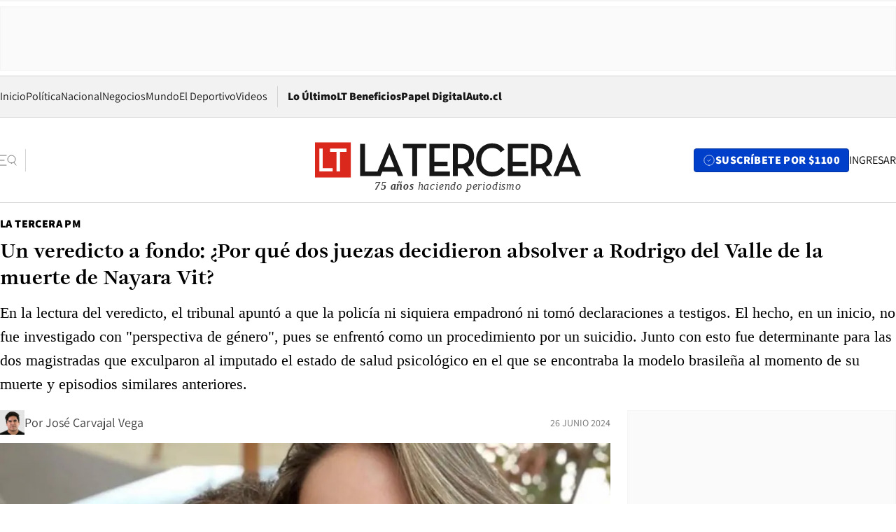

--- FILE ---
content_type: text/html; charset=utf-8
request_url: https://www.latercera.com/la-tercera-pm/noticia/un-veredicto-a-fondo-porque-dos-juezas-decidieron-absolver-a-rodrigo-valle-de-la-muerte-de-nayara-vit/P2ZKUFMWSVELNNPOV5US3X2O7Q/
body_size: 77582
content:
<!DOCTYPE html><html lang="es"><head><meta charSet="UTF-8"/><meta name="viewport" content="width=device-width, initial-scale=1"/><title>Un veredicto a fondo: ¿Por qué dos juezas decidieron absolver a Rodrigo del Valle de la muerte de Nayara Vit? - La Tercera</title><meta name="robots" content="index, follow, max-image-preview:large"/><meta property="og:site_name" content="La Tercera"/><meta property="og:type" content="article"/><meta property="og:url" content="https://www.latercera.com/la-tercera-pm/noticia/un-veredicto-a-fondo-porque-dos-juezas-decidieron-absolver-a-rodrigo-valle-de-la-muerte-de-nayara-vit/P2ZKUFMWSVELNNPOV5US3X2O7Q/"/><meta name="description" content="En la lectura del veredicto, el tribunal apuntó a que la policía ni siquiera empadronó ni tomó declaraciones a testigos. El hecho, en un inicio, no fue investigado con &quot;perspectiva de género&quot;, pues se enfrentó como un procedimiento por un suicidio. Junto con esto fue determinante para las dos magistradas que exculparon al imputado el estado de salud psicológico en el que se encontraba la modelo brasileña al momento de su muerte y episodios similares anteriores."/><meta property="og:description" content="En la lectura del veredicto, el tribunal apuntó a que la policía ni siquiera empadronó ni tomó declaraciones a testigos. El hecho, en un inicio, no fue investigado con &quot;perspectiva de género&quot;, pues se enfrentó como un procedimiento por un suicidio. Junto con esto fue determinante para las dos magistradas que exculparon al imputado el estado de salud psicológico en el que se encontraba la modelo brasileña al momento de su muerte y episodios similares anteriores."/><meta name="twitter:description" content="En la lectura del veredicto, el tribunal apuntó a que la policía ni siquiera empadronó ni tomó declaraciones a testigos. El hecho, en un inicio, no fue investigado con &quot;perspectiva de género&quot;, pues se enfrentó como un procedimiento por un suicidio. Junto con esto fue determinante para las dos magistradas que exculparon al imputado el estado de salud psicológico en el que se encontraba la modelo brasileña al momento de su muerte y episodios similares anteriores."/><meta property="og:title" content="Un veredicto a fondo: ¿Por qué dos juezas decidieron absolver a Rodrigo del Valle de la muerte de Nayara Vit? - La Tercera"/><meta name="twitter:title" content="Un veredicto a fondo: ¿Por qué dos juezas decidieron absolver a Rodrigo del Valle de la muerte de Nayara Vit? - La Tercera"/><meta name="author" content="José Carvajal Vega"/><meta property="article:author" content="José Carvajal Vega"/><meta property="article:section" content="La Tercera PM"/><meta name="keywords" content="Nayara Vit, Rodrigo del Valle, Femicidio, Fiscalía, Ministerio Público"/><meta property="og:see_also" content="https://www.latercera.com/la-tercera-pm"/><meta property="og:updated_time" content="2024-06-26T19:45:51.230Z"/><meta property="article:modified_time" content="2024-06-26T19:45:51.230Z"/><meta property="article:published_time" content="2024-06-26T17:40:58.586Z"/><meta property="og:image" content="https://www.latercera.com/resizer/v2/6QP462UEGZGNDP4IKYZKIPVHZY.jpg?auth=b8d039c4d2ca5a36d46ca456d31b669c3b913d1861eb572af3ec5e370d6d692a&amp;height=630&amp;width=1200&amp;smart=true"/><meta name="twitter:image" content="https://www.latercera.com/resizer/v2/6QP462UEGZGNDP4IKYZKIPVHZY.jpg?auth=b8d039c4d2ca5a36d46ca456d31b669c3b913d1861eb572af3ec5e370d6d692a&amp;height=630&amp;width=1200&amp;smart=true"/><meta property="og:image:alt" content="Nayara Vit y Rodrigo del Valle"/><meta name="twitter:image:alt" content="Nayara Vit y Rodrigo del Valle"/><meta property="og:image:width" content="1200"/><meta property="og:image:height" content="630"/><meta name="twitter:card" content="summary_large_image"/><meta name="twitter:site" content="@latercera"/><link rel="canonical" href="https://www.latercera.com/la-tercera-pm/noticia/un-veredicto-a-fondo-porque-dos-juezas-decidieron-absolver-a-rodrigo-valle-de-la-muerte-de-nayara-vit/P2ZKUFMWSVELNNPOV5US3X2O7Q/"/><link rel="icon" type="image/x-icon" href="/pf/resources/favicon/la-tercera/favicon.ico?d=1085&amp;mxId=00000000"/><link as="font" crossorigin="" fetchpriority="high" href="/pf/resources/fonts/JolyHeadline-Bold.woff2?d=1085&amp;mxId=00000000" rel="preload" type="font/woff2"/><link as="font" crossorigin="" fetchpriority="high" href="/pf/resources/fonts/Assistant-ExtraBold.woff2?d=1085&amp;mxId=00000000" rel="preload" type="font/woff2"/><link as="font" crossorigin="" fetchpriority="high" href="/pf/resources/fonts/Assistant-Regular.woff2?d=1085&amp;mxId=00000000" rel="preload" type="font/woff2"/><link rel="preload" href="/pf/resources/styles/la-tercera/css/article.css?d=1085&amp;mxId=00000000" as="style"/><link rel="stylesheet" href="/pf/resources/styles/la-tercera/css/article.css?d=1085&amp;mxId=00000000" media="screen"/><link rel="preload" href="https://www.latercera.com/resizer/v2/6QP462UEGZGNDP4IKYZKIPVHZY.jpg?auth=b8d039c4d2ca5a36d46ca456d31b669c3b913d1861eb572af3ec5e370d6d692a&amp;smart=true&amp;width=375&amp;height=211&amp;quality=70" as="image" media="(max-width: 375px)"/><link rel="preload" href="https://www.latercera.com/resizer/v2/6QP462UEGZGNDP4IKYZKIPVHZY.jpg?auth=b8d039c4d2ca5a36d46ca456d31b669c3b913d1861eb572af3ec5e370d6d692a&amp;smart=true&amp;width=450&amp;height=253&amp;quality=70" as="image" media="(min-width: 376px) (max-width: 450px)"/><link rel="preload" href="https://www.latercera.com/resizer/v2/6QP462UEGZGNDP4IKYZKIPVHZY.jpg?auth=b8d039c4d2ca5a36d46ca456d31b669c3b913d1861eb572af3ec5e370d6d692a&amp;smart=true&amp;width=600&amp;height=338&amp;quality=70" as="image" media="(min-width: 451px) (max-width: 600px)"/><link rel="preload" href="https://www.latercera.com/resizer/v2/6QP462UEGZGNDP4IKYZKIPVHZY.jpg?auth=b8d039c4d2ca5a36d46ca456d31b669c3b913d1861eb572af3ec5e370d6d692a&amp;smart=true&amp;width=990&amp;height=557&amp;quality=70" as="image" media="(min-width: 1024px) (max-width: 1365px)"/><link rel="preload" href="https://www.latercera.com/resizer/v2/6QP462UEGZGNDP4IKYZKIPVHZY.jpg?auth=b8d039c4d2ca5a36d46ca456d31b669c3b913d1861eb572af3ec5e370d6d692a&amp;smart=true&amp;width=800&amp;height=450&amp;quality=70" as="image" media="(min-width: 1366px)"/><link rel="amphtml" href="https://www.latercera.com/la-tercera-pm/noticia/un-veredicto-a-fondo-porque-dos-juezas-decidieron-absolver-a-rodrigo-valle-de-la-muerte-de-nayara-vit/P2ZKUFMWSVELNNPOV5US3X2O7Q/?outputType=base-amp-type"/><script type="application/ld+json">{"@type":"NewsArticle","@context":"https://schema.org","articleBody":"“Don Rodrigo del Valle ¿desea hablar o va a guardar silencio?”, preguntó la mañana de este martes la jueza María Inés González, del Tercer Tribunal Oral en lo Penal de Santiago, antes de entregar el veredicto absolutorio a favor del único imputado por la muerte de la modelo brasileña Nayara Vit, fallecida el 7 de julio del 2021 al caer desde el piso 12 del departamento que compartía con el ingeniero en electrónica, quien ante la consulta de la magistrada respondió: “No, su señoría, gracias”. La respuesta del empresario del rubro de las telecomunicaciones se dio el último día del juicio oral en su contra, el cual se extendió por 45 días y en el que el Ministerio Público buscaba determinar su presunta autoría en el delito de femicidio. A juicio del ente persecutor, Del Valle aquella noche de julio habría lanzado desde el balcón de su departamento a la modelo, luego de mantener una fuerte discusión con ella. Pero el tribunal determinó otra cosa. Dos de las juezas, María Patricia González y Doris O’Campo, quienes integraron el Tercer Tribunal Oral en lo Penal de Santiago, estuvieron por absolver y liberar de inmediato al empresario, quien llevaba un año y dos meses en prisión preventiva. Durante la lectura del veredicto, la presidenta del tribunal cuestionó en duros términos la investigación de la Fiscalía, así como también entregó una serie de fundamentos para sostener las razones por las que no se podía condenar a Del Valle, apuntando -principalmente- a las falencias en las pruebas presentadas durante el juicio. A pocos minutos de comenzar a leer el veredicto, la jueza González dio los primeros atisbos de lo que sería la resolución final del tribunal. Y es que la magistrada apuntó a que en esta investigación “existió una evidente falta de rigurosidad que desembocó en una serie de falencias probatorias”. Pero fue más allá, develó que les llamó la atención “la falta de concurrencia al sitio del suceso de personal policial especializado en la investigación de muertes violentas (...), donde en casos como el que nos ocupa se debe primeramente descartar ante todo la posible intervención de terceros”. Y es que la magistrada explicó que las primeras diligencias fueron acotadas, encabezadas en un inicio por Carabineros y que se investigó como si fuera un suicidio, no levantando pruebas desde el sitio del suceso para analizar otras tesis, como la de femicidio. De haber actuado con una policía especializada, como lo señaló la jueza, “hubiera sido esclarecedor tener ese mismo día las declaraciones de los testigos que habitaban los otros departamentos, de forma tal que lo informado por ellos fuera previo a que diversas tesis se viralizaran en redes sociales y en la prensa, permitiendo resguardar esos testimonios de posibles influencias externas”. Pero junto con esto, el veredicto también apunta a que faltó un “trabajo acucioso y oportuno del sitio del suceso”, y que se “redundó en una serie de datos que no lograron precisarse y que resultaban esenciales al fin de poder determinar lo que efectivamente habría acontecido aquel día”. Ante lo que concluyó que de haberse llevado a cabo “una investigación exhaustiva, mínimo exigible ante la ocurrencia de la muerte de una persona, se habría podido contar con una serie de pruebas casi imposibles de sustituir” con otros antecedentes. Otro de los elementos a los que hace alusión el veredicto del 3° TOP es sobre la perspectiva de género, empleada en estos casos por el Ministerio Público. A juicio del tribunal, que la Fiscalía solicitara la aplicación de esta, es siempre para obviar sesgos de género, estereotipos, ópticas discriminatorias, entre otros puntos. Por lo mismo señala que “constituye un riesgo confundir los reales alcances de la perspectiva de género y considerarla, más que una herramienta para la apreciación de la prueba, como un suplemento de ella que vendría a superar el déficit de acreditación de supuestos factuales”. Siguiendo con su veredicto, las magistradas determinaron que algunas de las pruebas carecían de la posibilidad de probar lo que la Fiscalía buscaba imputar. Ejemplo de ello, explican, es que el ente persecutor presentó la serie de llamadas que vecinos hicieron a Seguridad de Las Condes denunciando una pelea entre un hombre y una mujer en el sector. Sin embargo, a juicio del tribunal estas en muchos casos no alcanzaron el estándar para lograr vincularla a la discusión que habría tenido Del Villar con Vit antes de que la modelo falleciera, incluso señala que una de estas denuncias fue en un rango horario que no guarda relación con los hechos. La magistrada también señaló que la primera perita que revisó el cuerpo de Nayara Vit, el día del incidente, no concluyó que podría haber lesiones en su cuerpo previas a la caída, las cuales habrían sido advertidas por la profesional si hubiesen existido. En esa línea, también cuestionó el informe tanatológico citado por la Fiscalía de otra perita en el que dice que habría lesiones anteriores al hecho que podrían demostrar un intento de defensa, aunque el mismo documento dice que “es una posibilidad que podría no serlo”. Una de las acusaciones de la Fiscalía en esa línea es que Nayara Vit habría sufrido una fractura del quinta metacarpo antes de caer, la que -según el veredicto en el que se cita a un profesional- de ser así también se habría presentado una fractura expuesta y consigo rastros de sangre en el inmueble, algo que a juicio del tribunal no existe. Finalmente, también se presentó un informe pericial de lesiones previas, el cual según el veredicto “no resulta posible sostener sus conclusiones en aras de tener por acreditada la agresión física que detalla, apareciendo la secuencia de violencia que postula más bien una especulación que una inferencia basada en elementos de la violencia”. Además de las anteriores pruebas cuestionadas, el tribunal también apunta a las pericias para determinar la posición final del cuerpo de la modelo tras la caída, lo que buscaba determinar si es que se precipitó de forma voluntaria o por acción de Del Valle. Para lograr aquello, la investigación de la PDI, quien tomó la investigación después que Carabineros, tuvo que considerar un informe planimétrico de la policía uniformada -afirma el tribunal-. Esa prueba, para la cual se utilizó posteriormente un muñeco, debiendo considerar parámetros y estimaciones de la planimetría, el cual a juicio del tribunal “se torna un antecedente que no puede tomarse como exacto”. Más adelante apunta que “estas pericias carentes de las precisiones requeridas para concluir la génesis de la precipitación”. Avanzando en el veredicto, las magistradas también apuntan a evidencia que se incorporó en el caso. “Es un hecho probado en la causa que en el mes de marzo de 2021 lo intentó (el suicidio) desde el mismo balcón, y ello no solo por la versión entregada por el incriminado”, para lo cual cita una serie de testimonios que a juicio del tribunal dan cuenta que Nayara Vit previamente había intento realizar la misma acción. En esa línea, el tribunal también cita mensajes de la modelo fallecida con una amiga, en el cual la primera le cuenta que está tomando medicamentos para controlar su peso, los cuales al ingerir alcohol -señala el veredicto citando declaraciones- “alteraba su comportamiento habitual”. También cita que el mismo día de su muerte Nayara se comunicó con una amiga, a quien le señaló que el día anterior “se sintió horrible, con ganas de llorar, que tenía taquicardia (...) que le puede dar un patatús, que se sintió realmente mal, que tenía pena y que luego de hablar con su doctora de un tratamiento que la deja loca, muy acelerada, pero que va con un clona (clonazepam) a la noche, una bomba”. Por último, el tribunal cita en su veredicto que el análisis del cuerpo y de los exámenes de alcoholemia y toxicológicos de la modelo brasileña, según “antecedentes objetivos, revelan, al tiempo de su deceso, 1.55 gramos por litro de alcohol en la sangre respecto del primero, y en cuanto al segundo, presunto positivo éxtasis MDMA en orina, concluyéndose en este, positivo para cafeína en sangre cardíaca y orina, positivo para derivados de anfetamina en orina”. Ante lo cual el tribunal concluye que el 7 de julio del 2021 Nayara “se encontraba bajo los efectos de una ingesta alcohólica y de sustancias que pudieron incidir en su comportamiento”. Pero además el tribunal también cita un examen de Del Valle, el que también arrojó positivo “para cocaína y cocaetileno, en una ventana de consumo de tres meses previos al análisis”.","articleSection":"La Tercera PM","author":[{"@type":"Person","name":"José Carvajal Vega","url":"https://www.latercera.com/autor/jose-carvajal-vega","image":[{"@type":"ImageObject","height":300,"width":300,"url":"https://www.latercera.com/resizer/v2/https%3A%2F%2Fauthor-service-images-prod-us-east-1.publishing.aws.arc.pub%2Fcopesa%2F549c0a34-20a8-4e9c-9b9c-61efbda90658.png?auth=b60d87b032671fb04f58e35af0c63ac9e03421ac82608759739df1720cf16e88&height=300&width=300&smart=true"},{"@type":"ImageObject","height":600,"width":600,"url":"https://www.latercera.com/resizer/v2/https%3A%2F%2Fauthor-service-images-prod-us-east-1.publishing.aws.arc.pub%2Fcopesa%2F549c0a34-20a8-4e9c-9b9c-61efbda90658.png?auth=b60d87b032671fb04f58e35af0c63ac9e03421ac82608759739df1720cf16e88&height=600&width=600&smart=true"}]}],"dateCreated":"2024-06-26T15:43:32.949Z","dateModified":"2024-06-26T19:45:51.230Z","datePublished":"2024-06-26T17:40:58.586Z","description":"En la lectura del veredicto, el tribunal apuntó a que la policía ni siquiera empadronó ni tomó declaraciones a testigos. El hecho, en un inicio, no fue investigado con \"perspectiva de género\", pues se enfrentó como un procedimiento por un suicidio. Junto con esto fue determinante para las dos magistradas que exculparon al imputado el estado de salud psicológico en el que se encontraba la modelo brasileña al momento de su muerte y episodios similares anteriores.","headline":"Un veredicto a fondo: ¿Por qué dos juezas decidieron absolver a Rodrigo del Valle de la muerte de Nayara Vit?","image":[{"@type":"ImageObject","width":375,"url":"https://www.latercera.com/resizer/v2/6QP462UEGZGNDP4IKYZKIPVHZY.jpg?auth=b8d039c4d2ca5a36d46ca456d31b669c3b913d1861eb572af3ec5e370d6d692a&width=375&smart=true","description":"Nayara Vit y Rodrigo del Valle"},{"@type":"ImageObject","width":450,"url":"https://www.latercera.com/resizer/v2/6QP462UEGZGNDP4IKYZKIPVHZY.jpg?auth=b8d039c4d2ca5a36d46ca456d31b669c3b913d1861eb572af3ec5e370d6d692a&width=450&smart=true","description":"Nayara Vit y Rodrigo del Valle"},{"@type":"ImageObject","width":600,"url":"https://www.latercera.com/resizer/v2/6QP462UEGZGNDP4IKYZKIPVHZY.jpg?auth=b8d039c4d2ca5a36d46ca456d31b669c3b913d1861eb572af3ec5e370d6d692a&width=600&smart=true","description":"Nayara Vit y Rodrigo del Valle"},{"@type":"ImageObject","width":768,"url":"https://www.latercera.com/resizer/v2/6QP462UEGZGNDP4IKYZKIPVHZY.jpg?auth=b8d039c4d2ca5a36d46ca456d31b669c3b913d1861eb572af3ec5e370d6d692a&width=768&smart=true","description":"Nayara Vit y Rodrigo del Valle"},{"@type":"ImageObject","width":990,"url":"https://www.latercera.com/resizer/v2/6QP462UEGZGNDP4IKYZKIPVHZY.jpg?auth=b8d039c4d2ca5a36d46ca456d31b669c3b913d1861eb572af3ec5e370d6d692a&width=990&smart=true","description":"Nayara Vit y Rodrigo del Valle"},{"@type":"ImageObject","width":800,"url":"https://www.latercera.com/resizer/v2/6QP462UEGZGNDP4IKYZKIPVHZY.jpg?auth=b8d039c4d2ca5a36d46ca456d31b669c3b913d1861eb572af3ec5e370d6d692a&width=800&smart=true","description":"Nayara Vit y Rodrigo del Valle"},{"@type":"ImageObject","width":1200,"url":"https://www.latercera.com/resizer/v2/6QP462UEGZGNDP4IKYZKIPVHZY.jpg?auth=b8d039c4d2ca5a36d46ca456d31b669c3b913d1861eb572af3ec5e370d6d692a&width=1200&smart=true","description":"Nayara Vit y Rodrigo del Valle"}],"keywords":["Nayara Vit","Rodrigo del Valle","Femicidio","Fiscalía","Ministerio Público"],"mainEntity":{"@type":"ItemList","itemListElement":[{"@type":"ListItem","position":0,"item":{"@type":"WebPage","@id":"https://www.latercera.com/etiqueta/nayara-vit/","name":"Nayara Vit"}},{"@type":"ListItem","position":1,"item":{"@type":"WebPage","@id":"https://www.latercera.com/etiqueta/rodrigo-del-valle/","name":"Rodrigo del Valle"}},{"@type":"ListItem","position":2,"item":{"@type":"WebPage","@id":"https://www.latercera.com/etiqueta/femicidio/","name":"Femicidio"}},{"@type":"ListItem","position":3,"item":{"@type":"WebPage","@id":"https://www.latercera.com/etiqueta/fiscalia/","name":"Fiscalía"}},{"@type":"ListItem","position":4,"item":{"@type":"WebPage","@id":"https://www.latercera.com/etiqueta/ministerio-publico/","name":"Ministerio Público"}}]},"mainEntityOfPage":{"@type":"WebPage","@id":"https://www.latercera.com/la-tercera-pm/noticia/un-veredicto-a-fondo-porque-dos-juezas-decidieron-absolver-a-rodrigo-valle-de-la-muerte-de-nayara-vit/P2ZKUFMWSVELNNPOV5US3X2O7Q/"},"publisher":{"@type":"Organization","name":"La Tercera","url":"https://www.latercera.com/","logo":{"@type":"ImageObject","url":"https://www.latercera.com/resizer/iZiSxC1F0QnCJrbYAVDHcpm1csU=/arc-anglerfish-arc2-prod-copesa/public/OMY53THTHFDXZHC46CCUJ3XFWE.png","height":50,"width":400},"sameAs":["https://www.facebook.com/laterceracom","https://www.instagram.com/laterceracom/","https://www.tiktok.com/@latercera","https://twitter.com/latercera","https://www.youtube.com/user/latercera"]}}</script><script type="application/ld+json">{"@type":"BreadcrumbList","@context":"https://schema.org","itemListElement":[{"@type":"ListItem","position":1,"item":{"@id":"https://www.latercera.com","name":"La Tercera"}},{"@type":"ListItem","position":2,"item":{"@id":"https://www.latercera.com/la-tercera-pm/","name":"La Tercera PM"}},{"@type":"ListItem","position":3,"item":{"@id":"https://www.latercera.com/la-tercera-pm/noticia/un-veredicto-a-fondo-porque-dos-juezas-decidieron-absolver-a-rodrigo-valle-de-la-muerte-de-nayara-vit/P2ZKUFMWSVELNNPOV5US3X2O7Q/","name":"Un veredicto a fondo: ¿Por qué dos juezas decidieron absolver a Rodrigo del Valle de la muerte de Nayara Vit?"}}]}</script><script type="application/ld+json">{"@type":"NewsMediaOrganization","@context":"https://schema.org","description":"Noticias de última hora de Chile, América Latina y el mundo. Contenidos exclusivos de política, internacional, economía, opinión, cultura, espectáculos y tendencias. Novedades de la actualidad local y contenidos interactivos de La Tercera.","email":"contacto@grupocopesa.com","ethicsPolicy":"https://canaldenuncias.grupocopesa.cl/gobierno-corporativo/view.php?file=CodigoEtica.pdf","logo":{"@type":"ImageObject","url":"https://www.latercera.com/resizer/iZiSxC1F0QnCJrbYAVDHcpm1csU=/arc-anglerfish-arc2-prod-copesa/public/OMY53THTHFDXZHC46CCUJ3XFWE.png","height":50,"width":400},"name":"La Tercera","publishingPrinciples":"https://canaldenuncias.grupocopesa.cl/gobierno-corporativo/view.php?file=CodigoEtica.pdf","sameAs":["https://www.facebook.com/laterceracom","https://www.instagram.com/laterceracom/","https://www.tiktok.com/@latercera","https://twitter.com/latercera","https://www.youtube.com/user/latercera"],"url":"https://www.latercera.com","address":{"@type":"PostalAddress","contactType":"contacto@grupocopesa.com","streetAddress":" Av. Apoquindo 4660, Las Condes","addressLocality":"Santiago","addressRegion":"Metropolitana","postalCode":"7560969","addressCountry":"CL"}}</script><script type="application/ld+json">{"@type":"WebSite","@context":"https://schema.org","url":"https://www.latercera.com","potentialAction":{"@type":"SearchAction","target":"https://www.latercera.com/search/?q={search_term_string}","query-input":"required name=search_term_string"}}</script><script type="application/javascript" id="polyfill-script">if(!Array.prototype.includes||!(window.Object && window.Object.assign)||!window.Promise||!window.Symbol||!window.fetch){document.write('<script type="application/javascript" src="/pf/dist/engine/polyfill.js?d=1085&mxId=00000000" defer=""><\/script>')}</script><script id="fusion-engine-react-script" type="application/javascript" src="/pf/dist/engine/react.js?d=1085&amp;mxId=00000000" defer=""></script><script id="fusion-engine-combinations-script" type="application/javascript" src="/pf/dist/components/combinations/base-type.js?d=1085&amp;mxId=00000000" defer=""></script><script data-integration="gtm-head">
	(function(w,d,s,l,i){w[l]=w[l]||[];w[l].push({'gtm.start':
		new Date().getTime(),event:'gtm.js'});var f=d.getElementsByTagName(s)[0],
		j=d.createElement(s),dl=l!='dataLayer'?'&l='+l:'';j.async=true;j.src=
		'https://www.googletagmanager.com/gtm.js?id='+i+dl;f.parentNode.insertBefore(j,f);
		})(window,document,'script','dataLayer','GTM-T2QV7ZXP');
	</script><script defer="" data-integration="marfeel">
		!(function () {
			"use strict";
			function e(e) {
				var t = !(arguments.length > 1 && void 0 !== arguments[1]) || arguments[1],
					c = document.createElement("script");
				(c.src = e),
					t
						? (c.type = "module")
						: ((c.async = !0), (c.type = "text/javascript"), c.setAttribute("nomodule", ""));
				var n = document.getElementsByTagName("script")[0];
				n.parentNode.insertBefore(c, n);
			}
			!(function (t, c) {
				!(function (t, c, n) {
					var a, o, r;
					(n.accountId = c),
						(null !== (a = t.marfeel) && void 0 !== a) || (t.marfeel = {}),
						(null !== (o = (r = t.marfeel).cmd) && void 0 !== o) || (r.cmd = []),
						(t.marfeel.config = n);
					var i = "https://sdk.mrf.io/statics";
					e("".concat(i, "/marfeel-sdk.js?id=").concat(c), !0),
						e("".concat(i, "/marfeel-sdk.es5.js?id=").concat(c), !1);
				})(t, c, arguments.length > 2 && void 0 !== arguments[2] ? arguments[2] : {});
			})(window, 10372, {} /* Config */);
		})();</script><script defer="" type="text/javascript">
		(function() {
			function getCookie(name) {
				var cookieArray = document.cookie.split('; ');
				var cookieValue = null;
				for (var i = 0; i < cookieArray.length; i++) {
					var cookiePair = cookieArray[i].split('=');
					if (name === cookiePair[0]) {
						cookieValue = decodeURIComponent(cookiePair[1]);
						break;
					}
				}
				return cookieValue;
			}

			var isLoggedIn = window.localStorage.getItem('ltsess');
			var isPremium = getCookie('ltprm');

			if (isLoggedIn == 'true') {
				window.marfeel.cmd.push(['compass', function(compass) {
					compass.setUserType(2);
				}]);
			}
			if (isPremium != 'false' && isPremium) {
				window.marfeel.cmd.push(['compass', function(compass) {
					compass.setUserType(3);
				}]);
			}
		})();</script><script async="" data-integration="comscore" src="https://sb.scorecardresearch.com/beacon.js"></script><script defer="" data-integration="comscore">
	var _comscore = _comscore || [];
	_comscore.push({ c1: "2", c2: "6906468", options: {enableFirstPartyCookie: true,bypassUserConsentRequirementFor1PCookie: true}});
	(function() {
              var s = document.createElement("script"), el = document.getElementsByTagName("script")[0]; s.async = true;
              s.src = "https://sb.scorecardresearch.com/cs/6906468/beacon.js";
              el.parentNode.insertBefore(s, el);
            })();
	</script>
<script>(window.BOOMR_mq=window.BOOMR_mq||[]).push(["addVar",{"rua.upush":"false","rua.cpush":"true","rua.upre":"false","rua.cpre":"true","rua.uprl":"false","rua.cprl":"false","rua.cprf":"false","rua.trans":"SJ-27f88fe7-0345-4828-9a37-74a8de49155f","rua.cook":"false","rua.ims":"false","rua.ufprl":"false","rua.cfprl":"true","rua.isuxp":"false","rua.texp":"norulematch","rua.ceh":"false","rua.ueh":"false","rua.ieh.st":"0"}]);</script>
                              <script>!function(e){var n="https://s.go-mpulse.net/boomerang/";if("False"=="True")e.BOOMR_config=e.BOOMR_config||{},e.BOOMR_config.PageParams=e.BOOMR_config.PageParams||{},e.BOOMR_config.PageParams.pci=!0,n="https://s2.go-mpulse.net/boomerang/";if(window.BOOMR_API_key="ZZ6GQ-CZGQY-PFVX5-D656L-P96M7",function(){function e(){if(!o){var e=document.createElement("script");e.id="boomr-scr-as",e.src=window.BOOMR.url,e.async=!0,i.parentNode.appendChild(e),o=!0}}function t(e){o=!0;var n,t,a,r,d=document,O=window;if(window.BOOMR.snippetMethod=e?"if":"i",t=function(e,n){var t=d.createElement("script");t.id=n||"boomr-if-as",t.src=window.BOOMR.url,BOOMR_lstart=(new Date).getTime(),e=e||d.body,e.appendChild(t)},!window.addEventListener&&window.attachEvent&&navigator.userAgent.match(/MSIE [67]\./))return window.BOOMR.snippetMethod="s",void t(i.parentNode,"boomr-async");a=document.createElement("IFRAME"),a.src="about:blank",a.title="",a.role="presentation",a.loading="eager",r=(a.frameElement||a).style,r.width=0,r.height=0,r.border=0,r.display="none",i.parentNode.appendChild(a);try{O=a.contentWindow,d=O.document.open()}catch(_){n=document.domain,a.src="javascript:var d=document.open();d.domain='"+n+"';void(0);",O=a.contentWindow,d=O.document.open()}if(n)d._boomrl=function(){this.domain=n,t()},d.write("<bo"+"dy onload='document._boomrl();'>");else if(O._boomrl=function(){t()},O.addEventListener)O.addEventListener("load",O._boomrl,!1);else if(O.attachEvent)O.attachEvent("onload",O._boomrl);d.close()}function a(e){window.BOOMR_onload=e&&e.timeStamp||(new Date).getTime()}if(!window.BOOMR||!window.BOOMR.version&&!window.BOOMR.snippetExecuted){window.BOOMR=window.BOOMR||{},window.BOOMR.snippetStart=(new Date).getTime(),window.BOOMR.snippetExecuted=!0,window.BOOMR.snippetVersion=12,window.BOOMR.url=n+"ZZ6GQ-CZGQY-PFVX5-D656L-P96M7";var i=document.currentScript||document.getElementsByTagName("script")[0],o=!1,r=document.createElement("link");if(r.relList&&"function"==typeof r.relList.supports&&r.relList.supports("preload")&&"as"in r)window.BOOMR.snippetMethod="p",r.href=window.BOOMR.url,r.rel="preload",r.as="script",r.addEventListener("load",e),r.addEventListener("error",function(){t(!0)}),setTimeout(function(){if(!o)t(!0)},3e3),BOOMR_lstart=(new Date).getTime(),i.parentNode.appendChild(r);else t(!1);if(window.addEventListener)window.addEventListener("load",a,!1);else if(window.attachEvent)window.attachEvent("onload",a)}}(),"".length>0)if(e&&"performance"in e&&e.performance&&"function"==typeof e.performance.setResourceTimingBufferSize)e.performance.setResourceTimingBufferSize();!function(){if(BOOMR=e.BOOMR||{},BOOMR.plugins=BOOMR.plugins||{},!BOOMR.plugins.AK){var n="true"=="true"?1:0,t="",a="clpkk6yccuevk2lpln4q-f-bb09b516d-clientnsv4-s.akamaihd.net",i="false"=="true"?2:1,o={"ak.v":"39","ak.cp":"930542","ak.ai":parseInt("595896",10),"ak.ol":"0","ak.cr":8,"ak.ipv":4,"ak.proto":"h2","ak.rid":"877449d","ak.r":51990,"ak.a2":n,"ak.m":"dscr","ak.n":"ff","ak.bpcip":"18.222.165.0","ak.cport":47188,"ak.gh":"2.17.209.149","ak.quicv":"","ak.tlsv":"tls1.3","ak.0rtt":"","ak.0rtt.ed":"","ak.csrc":"-","ak.acc":"","ak.t":"1768905593","ak.ak":"hOBiQwZUYzCg5VSAfCLimQ==9tVW+vGB/EFltP6W33SGC0g/sVXNS9VkNKa4NTzJmRTqqJCFJRSeae8LVURKG1c7BjXMfwdXN1OnNfAGpk9YYo7y1t5qP7VMKZvNBfIC+wzjvZ8PjnU2lu68KqD2M8ruU+ZjJ4uhPoXanQSKsz3RCBz/OXR2xm+Hl/gRvWksGb0w2QcOndVcFBZ1rZ1mteK04KrDwn3itwBd2XxwfMuu+cBxaQ0qXqxIKro8KZUxfK+8R5Jkx9sjkwEPAEWyh5GBjzcPe4xyxUR/nj0vqfyYPdT12dOn7GVZbg3JG6aWAC7PhliyAyHvicot62jIMHCJ5wv1Glhr/52gyYRQSEL7cKJGZmTySBF24PVLflbYdcPp/8X6Xq/34vcILXnYFI/HoIbNO1ayyvnC0eFckc5KMlgIBpyYvpgPMUfdyhWudvE=","ak.pv":"36","ak.dpoabenc":"","ak.tf":i};if(""!==t)o["ak.ruds"]=t;var r={i:!1,av:function(n){var t="http.initiator";if(n&&(!n[t]||"spa_hard"===n[t]))o["ak.feo"]=void 0!==e.aFeoApplied?1:0,BOOMR.addVar(o)},rv:function(){var e=["ak.bpcip","ak.cport","ak.cr","ak.csrc","ak.gh","ak.ipv","ak.m","ak.n","ak.ol","ak.proto","ak.quicv","ak.tlsv","ak.0rtt","ak.0rtt.ed","ak.r","ak.acc","ak.t","ak.tf"];BOOMR.removeVar(e)}};BOOMR.plugins.AK={akVars:o,akDNSPreFetchDomain:a,init:function(){if(!r.i){var e=BOOMR.subscribe;e("before_beacon",r.av,null,null),e("onbeacon",r.rv,null,null),r.i=!0}return this},is_complete:function(){return!0}}}}()}(window);</script></head><body><div id="fusion-app"><div class="article-right-rail  "><header class="article-right-rail__header"><div class="ads-block  show  isItt  ad-background " style="--adBackgroundColor:#FAFAFA;--adBorderColor:#f5f5f5"><div class="ads-block__container" id="arcad-feature-f0fpjJ7M6D4u4ki-a3ba7568f0bd"><div class="ads-block__unit-wrapper" style="max-width:800px" data-testid="ad-block-unit-wrapper"><div style="height:480"></div></div></div></div><div class="masthead"><div></div><div class="masthead__wrapper"><div class="masthead__ad" id="masthead__ad"><div class="ads-block  show    ad-background " style="--adBackgroundColor:#FAFAFA;--adBorderColor:#f5f5f5"><div class="ads-block__container" id="arcad-feature-f0f1khpdMEGE3lB-a42dbc8fbd7c3"><div class="ads-block__unit-wrapper m50 d90" style="max-width:970px" data-testid="ad-block-unit-wrapper"><div style="height:50"></div></div></div></div></div><nav class="masthead__nav"><ul class="masthead__nav-list"><li class="masthead__nav-list-item"><a class="base-link" href="/" target="_self">Inicio</a></li><li class="masthead__nav-list-item"><a class="base-link" href="/canal/politica/" target="_self">Política</a></li><li class="masthead__nav-list-item"><a class="base-link" href="/canal/nacional/" target="_self">Nacional</a></li><li class="masthead__nav-list-item"><a class="base-link" href="/canal/pulso/" target="_self">Negocios</a></li><li class="masthead__nav-list-item"><a class="base-link" href="/canal/mundo/" target="_self">Mundo</a></li><li class="masthead__nav-list-item"><a class="base-link" href="/canal/el-deportivo/" target="_self">El Deportivo</a></li><li class="masthead__nav-list-item"><a class="base-link" href="https://www.latercera.com/videos/" target="_self">Videos</a></li></ul><div class="masthead__nav-divider"></div><ul class="masthead__nav-list-extra"><li class="masthead__nav-list-extra-item"><a class="base-link" href="/lo-ultimo/" target="_self">Lo Último</a></li><li class="masthead__nav-list-extra-item"><a class="base-link" href="/club-la-tercera/" target="_self">LT Beneficios</a></li><li class="masthead__nav-list-extra-item"><a class="base-link" href="https://kiosco.latercera.com/library/" rel="noopener noreferrer" target="_blank">Papel Digital<span class="visually-hidden">Opens in new window</span></a></li><li class="masthead__nav-list-extra-item"><a class="base-link" href="https://www.latercera.com/auto/" target="_self">Auto.cl</a></li></ul></nav><header class="masthead__main"><input type="checkbox" id="masthead-modal-toggle" class="masthead__modal-checkbox" hidden=""/><button type="button" class="masthead__main-search" aria-label="Abrir menú lateral"><svg class="search-icon" width="24" height="24" viewBox="0 0 24 24" fill="none" xmlns="http://www.w3.org/2000/svg"><g clip-path="url(#clip0_1003_273)"><path d="M9 5H0" stroke="#404040" stroke-linecap="round" stroke-linejoin="round"></path><path d="M6 12H0" stroke="#404040" stroke-linecap="round" stroke-linejoin="round"></path><path d="M9 19H0" stroke="#404040" stroke-linecap="round" stroke-linejoin="round"></path><path d="M16.5 16C19.5376 16 22 13.5376 22 10.5C22 7.46243 19.5376 5 16.5 5C13.4624 5 11 7.46243 11 10.5C11 13.5376 13.4624 16 16.5 16Z" stroke="#404040" stroke-linecap="round" stroke-linejoin="round"></path><path d="M23 19L19.8388 14.8661" stroke="#404040" stroke-linecap="round" stroke-linejoin="round"></path></g><defs><clipPath id="clip0_1003_273"><rect width="24" height="24" fill="white"></rect></clipPath></defs></svg></button><div class="masthead__modal-container"><div class="masthead__modal"><div class="masthead__modal__close-row"><button type="button" class="masthead__modal__close-btn" aria-label="Cerrar modal"><span>CERRAR</span><svg class="close-icon" width="18" height="18" viewBox="6 6 12 12" fill="none" xmlns="http://www.w3.org/2000/svg"><path d="M18 6L6 18" stroke="#737373" stroke-linecap="round" stroke-linejoin="round"></path><path d="M6 6L18 18" stroke="#737373" stroke-linecap="round" stroke-linejoin="round"></path></svg></button></div><a class="base-link masthead__modal__cta azul" href="/compra-suscripcion/?utm_content=&amp;utm_element=boton_menu" target="_self">SUSCRÍBETE POR $1100</a><div class="masthead__modal__search"><input type="text" name="search" placeholder="Buscar en La Tercera" class="masthead__modal__search-input" value=""/><button><svg width="32" height="32" viewBox="0 0 24 24" fill="none" xmlns="http://www.w3.org/2000/svg"><path d="M16.5 16C19.5376 16 22 13.5376 22 10.5C22 7.46243 19.5376 5 16.5 5C13.4624 5 11 7.46243 11 10.5C11 13.5376 13.4624 16 16.5 16Z" stroke="#404040" stroke-linecap="round" stroke-linejoin="round"></path><path d="M23 19L19.8388 14.8661" stroke="#404040" stroke-linecap="round" stroke-linejoin="round"></path></svg></button></div><div class="first-group"><div class="first-group__section"><a aria-label="La Tercera" class="base-link" href="/" target="_self"><span class="first-group__section__title">La Tercera</span></a><ul class="first-group__list"><li><a aria-label="Portada" class="base-link" href="https://www.latercera.com/" target="_self"><span>Portada</span></a></li><li><a aria-label="Lo Último" class="base-link" href="https://www.latercera.com/lo-ultimo/" target="_self"><span>Lo Último</span></a></li><li><a aria-label="Papel Digital" class="base-link" href="https://kiosco.latercera.com/library" rel="noopener noreferrer" target="_blank"><span>Papel Digital</span><span class="visually-hidden">Opens in new window</span></a></li><li><a aria-label="Newsletters" class="base-link" href="https://www.latercera.com/newsletters/" target="_self"><span>Newsletters</span></a></li></ul></div><div class="first-group__section"><span class="first-group__section__title">Ciencia y Tecnología</span><ul class="first-group__list"><li><a aria-label="Tendencias" class="base-link" href="/canal/tendencias/" target="_self"><span>Tendencias</span></a></li><li><a aria-label="Tecnología" class="base-link" href="/etiqueta/tecnologia/" target="_self"><span>Tecnología</span></a></li><li><a aria-label="Ciencia" class="base-link" href="/etiqueta/ciencia/" target="_self"><span>Ciencia</span></a></li><li><a aria-label="Medioambiente" class="base-link" href="/etiqueta/medioambiente/" target="_self"><span>Medioambiente</span></a></li></ul></div><div class="first-group__section"><a aria-label="Chile" class="base-link" href="/canal/nacional/" target="_self"><span class="first-group__section__title">Chile</span></a><ul class="first-group__list"><li><a aria-label="Política" class="base-link" href="/canal/politica/" target="_self"><span>Política</span></a></li><li><a aria-label="Nacional" class="base-link" href="/canal/nacional/" target="_self"><span>Nacional</span></a></li><li><a aria-label="Servicios" class="base-link" href="/canal/servicios/" target="_self"><span>Servicios</span></a></li><li><a aria-label="Educación" class="base-link" href="https://www.latercera.com/canal/educaLT/" target="_self"><span>Educación</span></a></li><li><a aria-label="Presidenciales" class="base-link" href="/etiqueta/presidenciales/" target="_self"><span>Presidenciales</span></a></li><li><a aria-label="Congreso" class="base-link" href="/etiqueta/congreso/" target="_self"><span>Congreso</span></a></li><li><a aria-label="Desde la redacción" class="base-link" href="/etiqueta/desde-la-redaccion/" target="_self"><span>Desde la redacción</span></a></li></ul></div><div class="first-group__section"><a aria-label="Negocios" class="base-link" href="/canal/pulso/" target="_self"><span class="first-group__section__title">Negocios</span></a><ul class="first-group__list"><li><a aria-label="Pulso" class="base-link" href="/canal/pulso/" target="_self"><span>Pulso</span></a></li><li><a aria-label="Minería" class="base-link" href="/etiqueta/mineria/" target="_self"><span>Minería</span></a></li><li><a aria-label="Emprendimiento" class="base-link" href="https://www.latercera.com/canal/pulso-hub-emprende/" target="_self"><span>Emprendimiento</span></a></li><li><a aria-label="Sustentabilidad" class="base-link" href="https://www.latercera.com/canal/pulso-hub-sustentabilidad/" target="_self"><span>Sustentabilidad</span></a></li><li><a aria-label="Money Talks" class="base-link" href="/etiqueta/money-talks/" target="_self"><span>Money Talks</span></a></li><li><a aria-label="Red Activa" class="base-link" href="https://www.latercera.com/canal/pulso-red-activa/" target="_self"><span>Red Activa</span></a></li><li><a aria-label="Motores" class="base-link" href="https://www.latercera.com/canal/mtonline/" target="_self"><span>Motores</span></a></li></ul></div><div class="first-group__section"><a aria-label="Opinión" class="base-link" href="/opinion/" target="_self"><span class="first-group__section__title">Opinión</span></a><ul class="first-group__list"><li><a aria-label="Editorial" class="base-link" href="/canal/editorial/" target="_self"><span>Editorial</span></a></li><li><a aria-label="Columnas" class="base-link" href="/canal/opinion/" target="_self"><span>Columnas</span></a></li><li><a aria-label="Cartas al Director" class="base-link" href="/canal/cartas-al-director/" target="_self"><span>Cartas al Director</span></a></li></ul></div><div class="first-group__section"><span class="first-group__section__title">Cultura y Entretención</span><ul class="first-group__list"><li><a aria-label="Culto" class="base-link" href="/canal/culto/" target="_self"><span>Culto</span></a></li><li><a aria-label="Finde" class="base-link" href="https://www.latercera.com/canal/finde/" target="_self"><span>Finde</span></a></li><li><a aria-label="La Cuarta" class="base-link" href="https://www.lacuarta.com/" rel="noopener noreferrer" target="_blank"><span>La Cuarta</span><span class="visually-hidden">Opens in new window</span></a></li><li><a aria-label="Glamorama" class="base-link" href="https://www.lacuarta.com/glamorama/" rel="noopener noreferrer" target="_blank"><span>Glamorama</span><span class="visually-hidden">Opens in new window</span></a></li></ul></div><div class="first-group__section"><span class="first-group__section__title">Sociedad</span><ul class="first-group__list"><li><a aria-label="Paula" class="base-link" href="https://www.latercera.com/canal/paula/" target="_self"><span>Paula</span></a></li><li><a aria-label="Sociales" class="base-link" href="https://www.latercera.com/canal/sociales/" target="_self"><span>Sociales</span></a></li><li><a aria-label="Board" class="base-link" href="https://www.latercera.com/lt-board/" target="_self"><span>Board</span></a></li></ul></div><div class="first-group__section"><a aria-label="El Deportivo" class="base-link" href="/canal/el-deportivo/" target="_self"><span class="first-group__section__title">El Deportivo</span></a><ul class="first-group__list"><li><a aria-label="Fútbol Chileno" class="base-link" href="/etiqueta/futbol-chileno/" target="_self"><span>Fútbol Chileno</span></a></li><li><a aria-label="Fórmula 1" class="base-link" href="/etiqueta/formula-1/" target="_self"><span>Fórmula 1</span></a></li><li><a aria-label="Tenis" class="base-link" href="/etiqueta/tenis/" target="_self"><span>Tenis</span></a></li></ul></div><div class="first-group__section"><a aria-label="Mundo" class="base-link" href="/canal/mundo/" target="_self"><span class="first-group__section__title">Mundo</span></a><ul class="first-group__list"></ul></div></div><div class="second-group"><div class="second-group__section"><span class="second-group__section__title">Ediciones</span><ul class="second-group__list"><li><a aria-label="La Tercera PM" class="base-link" href="https://www.latercera.com/etiqueta/la-tercera-pm" target="_self"><span>La Tercera PM</span></a></li><li><a aria-label="La Tercera Sábado" class="base-link" href="https://www.latercera.com/canal/lt-sabado/" target="_self"><span>La Tercera Sábado</span></a></li><li><a aria-label="La Tercera Domingo" class="base-link" href="https://www.latercera.com/canal/lt-domingo/" target="_self"><span>La Tercera Domingo</span></a></li></ul></div><div class="second-group__section"><span class="second-group__section__title">Suscripciones</span><ul class="second-group__list"><li><a aria-label="LT Beneficios" class="base-link" href="/club-la-tercera/" target="_self"><span>LT Beneficios</span></a></li><li><a aria-label="Corporativas" class="base-link" href="/suscripcionempresas/" target="_self"><span>Corporativas</span></a></li><li><a aria-label="Universidades" class="base-link" href="https://suscripciondigital.latercera.com/campaign/plan-universitario" rel="noopener noreferrer" target="_blank"><span>Universidades</span><span class="visually-hidden">Opens in new window</span></a></li></ul></div><div class="second-group__section"><span class="second-group__section__title">Redes sociales</span><ul class="second-group__list"><li><a aria-label="X" class="base-link" href="https://x.com/latercera" rel="noopener noreferrer" target="_blank"><span>X</span><span class="visually-hidden">Opens in new window</span></a></li><li><a aria-label="Instagram" class="base-link" href="https://www.instagram.com/laterceracom/" rel="noopener noreferrer" target="_blank"><span>Instagram</span><span class="visually-hidden">Opens in new window</span></a></li><li><a aria-label="Facebook" class="base-link" href="https://www.facebook.com/laterceracom" rel="noopener noreferrer" target="_blank"><span>Facebook</span><span class="visually-hidden">Opens in new window</span></a></li><li><a aria-label="YouTube" class="base-link" href="https://www.youtube.com/user/latercera" rel="noopener noreferrer" target="_blank"><span>YouTube</span><span class="visually-hidden">Opens in new window</span></a></li><li><a aria-label="TikTok" class="base-link" href="https://www.tiktok.com/@latercera" rel="noopener noreferrer" target="_blank"><span>TikTok</span><span class="visually-hidden">Opens in new window</span></a></li><li><a aria-label="Linkedin" class="base-link" href="https://cl.linkedin.com/company/la-tercera" rel="noopener noreferrer" target="_blank"><span>Linkedin</span><span class="visually-hidden">Opens in new window</span></a></li></ul></div><div class="second-group__section"><span class="second-group__section__title">Grupo Copesa</span><ul class="second-group__list"><li><a aria-label="Auto.cl" class="base-link" href="https://www.latercera.com/auto/" target="_self"><span>Auto.cl</span></a></li><li><a aria-label="La Cuarta" class="base-link" href="https://www.lacuarta.com/" rel="noopener noreferrer" target="_blank"><span>La Cuarta</span><span class="visually-hidden">Opens in new window</span></a></li><li><a aria-label="Glamorama" class="base-link" href="https://glamorama.latercera.com/" rel="noopener noreferrer" target="_blank"><span>Glamorama</span><span class="visually-hidden">Opens in new window</span></a></li></ul></div></div><ul class="third-group-list"><li><a aria-label="Quiénes somos" class="base-link" href="/quienes-somos/" target="_self"><span>Quiénes somos</span></a></li><li><a aria-label="Servicio al Suscriptor" class="base-link" href="/contacto/" target="_self"><span>Servicio al Suscriptor</span></a></li><li><a aria-label="Mi cuenta" class="base-link" href="/mi-cuenta/" target="_self"><span>Mi cuenta</span></a></li><li><a aria-label="Preguntas Frecuentes" class="base-link" href="/preguntas-frecuentes/" target="_self"><span>Preguntas Frecuentes</span></a></li></ul></div><label for="masthead-modal-toggle" class="masthead__modal-overlay"></label></div><a aria-label="Ir a la página de inicio" class="base-link masthead__main-logo" href="/" target="_self"><svg class="logo-lt-icon" width="160" height="22" viewBox="0 0 160 22" fill="none" role="img" aria-labelledby="logo-lt-title"><title id="logo-lt-title">Logo La Tercera</title><g clip-path="url(#clip0_1003_280)"><path class="logo-lt-icon__sub-background" d="M21.5335 0.467789H0V21.5322H21.5335V0.467789Z" fill="#da291c"></path><path class="logo-lt-icon__sub-text" d="M2.62355 4.2951H4.6836V15.8338H10.5866V17.7049H2.62355V4.2951Z" fill="#ffffff"></path><path class="logo-lt-icon__sub-text" d="M12.9515 6.17569H9.05312V4.2951H18.9007V6.17569H15.0115V17.7049H12.9515V6.17569Z" fill="#ffffff"></path><g class="logo-lt-icon__text" fill="#171717"><path d="M52.9238 4.0872H58.485V20.5683H61.4319V4.0872H66.9931V1.4128H52.9238V4.0872Z"></path><path d="M95.7136 8.73668C95.7136 4.31401 92.8776 1.4128 87.7321 1.4128H82.9377V20.5683H85.8845V16.0039H87.7321C88.2032 16.0039 88.6651 15.9755 89.0808 15.9188L92.2771 20.5683H95.7783L91.9723 15.1344C94.4296 13.9721 95.7229 11.6946 95.7229 8.73668H95.7136ZM87.6305 13.4145H85.8845V4.0872H87.6305C91.2056 4.0872 92.6836 5.83548 92.6836 8.73668C92.6836 11.6379 91.224 13.4145 87.6305 13.4145Z"></path><path d="M106.503 18.0924C102.734 18.0924 99.9815 15.1344 99.9815 10.9953C99.9815 6.8561 102.679 3.88875 106.402 3.88875C108.878 3.88875 110.467 4.79596 111.714 6.51589L113.977 4.88102C112.351 2.54682 109.958 1.1671 106.485 1.1671C101.145 1.1671 96.933 5.33462 96.933 10.9953C96.933 16.6559 101.062 20.8235 106.411 20.8235C110.042 20.8235 112.499 19.5288 114.43 16.9111L112.139 15.3046C110.734 17.1662 108.942 18.1018 106.522 18.1018L106.503 18.0924Z"></path><path d="M142.744 8.73668C142.744 4.31401 139.898 1.4128 134.753 1.4128H129.958V20.5683H132.915V16.0039H134.753C135.215 16.0039 135.686 15.9755 136.092 15.9188L139.289 20.5683H142.79L138.984 15.1344C141.441 13.9721 142.734 11.6946 142.734 8.73668H142.744ZM134.642 13.4145H132.924V4.0872H134.642C138.217 4.0872 139.714 5.83548 139.714 8.73668C139.714 11.6379 138.254 13.4145 134.642 13.4145Z"></path><path d="M151.769 1.02534H151.603L143.4 20.5777H146.374L147.455 17.9033H155.824L156.896 20.5777H160.009L151.769 1.02534ZM148.545 15.2195L151.658 7.64046L154.716 15.2195H148.545Z"></path><path d="M116.009 20.5683H128.203V17.8939H118.956V14.6525H126.901V12.0348H118.956V4.0872H128.203V1.4128H116.009V20.5683Z"></path><path d="M71.7875 14.6525H79.7413V12.0348H71.7875V4.0872H81.1363V1.4128H68.8406V20.5683H81.1455V17.8939H71.7875V14.6525Z"></path><path d="M44.6374 1.02534L37.552 17.8939H30.0878V1.42225H27.1409V20.5777H39.4088L40.4804 17.9033H48.8591L49.9307 20.5777H53.0439L44.8129 1.02534H44.6374ZM41.5889 15.2195L44.7021 7.64991L47.7598 15.2195H41.5981H41.5889Z"></path></g></g><defs><clipPath id="clip0_1003_280"><rect width="160" height="21.0644" fill="white" transform="translate(0 0.467789)"></rect></clipPath></defs></svg></a><div class="masthead__main-message"><span><b>75 años</b> haciendo periodismo</span></div><div class="masthead__user-info"><a aria-label="Suscribirse" class="base-link masthead__user-info__subscribe azul" href="/compra-suscripcion/?utm_content=&amp;utm_element=boton_header" target="_self"><span class="masthead__user-info__subscribe-icon"><svg class="circlecheck-icon" xmlns="http://www.w3.org/2000/svg" width="25" height="24" viewBox="0 0 25 24" fill="none"><path d="M12.5 22C18.0228 22 22.5 17.5228 22.5 12C22.5 6.47715 18.0228 2 12.5 2C6.97715 2 2.5 6.47715 2.5 12C2.5 17.5228 6.97715 22 12.5 22Z" stroke="#262626" stroke-linecap="round" stroke-linejoin="round"></path><path d="M9.5 12L11.5 14L15.5 10" stroke="#262626" stroke-linecap="round" stroke-linejoin="round"></path></svg></span><span class="mobile-only" aria-hidden="false">SUSCRÍBETE</span><span class="desktop-only" aria-hidden="true">SUSCRÍBETE POR $1100</span></a><a aria-label="Iniciar sesión mobile" class="base-link masthead__user-info__signin masthead__user-info__signin--mobile" href="/usuario/logueo/" target="_self"><svg class="profile-icon" width="24" height="25" viewBox="0 0 24 25" fill="none" xmlns="http://www.w3.org/2000/svg"><path d="M19 21.1121V18.1121C19 17.0512 18.5786 16.0338 17.8284 15.2836C17.0783 14.5335 16.0609 14.1121 15 14.1121H9C7.93913 14.1121 6.92172 14.5335 6.17157 15.2836C5.42143 16.0338 5 17.0512 5 18.1121V21.1121" stroke="#404040" stroke-linecap="round" stroke-linejoin="round"></path><path d="M12 11.1121C14.2091 11.1121 16 9.3212 16 7.11206C16 4.90292 14.2091 3.11206 12 3.11206C9.79086 3.11206 8 4.90292 8 7.11206C8 9.3212 9.79086 11.1121 12 11.1121Z" stroke="#404040" stroke-linecap="round" stroke-linejoin="round"></path></svg></a><a aria-label="Iniciar sesión" class="base-link masthead__user-info__signin" href="/usuario/logueo/" target="_self">INGRESAR</a></div></header></div></div></header><div class="article-right-rail__top"></div><section class="article-right-rail__wrapper"><main class="article-right-rail__main"><div class="article-right-rail__heading"><div id="fusion-static-enter:f0f4jJSoVgxU4h3" style="display:none" data-fusion-component="f0f4jJSoVgxU4h3"></div><header class="article-head"><section class="article-head__section"><span class="article-head__section__name"><a class="base-link" href="/canal/la-tercera-pm/" target="_self">La Tercera PM</a></span></section><h1 class="article-head__title">Un veredicto a fondo: ¿Por qué dos juezas decidieron absolver a Rodrigo del Valle de la muerte de Nayara Vit?</h1><h2 class="article-head__subtitle">En la lectura del veredicto, el tribunal apuntó a que la policía ni siquiera empadronó ni tomó declaraciones a testigos. El hecho, en un inicio, no fue investigado con &quot;perspectiva de género&quot;, pues se enfrentó como un procedimiento por un suicidio. Junto con esto fue determinante para las dos magistradas que exculparon al imputado el estado de salud psicológico en el que se encontraba la modelo brasileña al momento de su muerte y episodios similares anteriores.</h2></header><div id="fusion-static-exit:f0f4jJSoVgxU4h3" style="display:none" data-fusion-component="f0f4jJSoVgxU4h3"></div></div><div class="article-right-rail__body"><div class="article-body__byline"><img alt="José Carvajal Vega" class="global-image" decoding="async" sizes="(min-width: 1200px) 1200px, (min-width: 900px) 900px, (min-width: 700px) 780px, (min-width: 600px) 600px, (min-width: 450px) 450px, (min-width: 320px) 320px, (min-width: 150px) 150px, 100px" src="https://www.latercera.com/resizer/v2/https%3A%2F%2Fauthor-service-images-prod-us-east-1.publishing.aws.arc.pub%2Fcopesa%2F549c0a34-20a8-4e9c-9b9c-61efbda90658.png?auth=b60d87b032671fb04f58e35af0c63ac9e03421ac82608759739df1720cf16e88&amp;smart=true&amp;width=1200&amp;height=1200&amp;quality=70" srcSet="https://www.latercera.com/resizer/v2/https%3A%2F%2Fauthor-service-images-prod-us-east-1.publishing.aws.arc.pub%2Fcopesa%2F549c0a34-20a8-4e9c-9b9c-61efbda90658.png?auth=b60d87b032671fb04f58e35af0c63ac9e03421ac82608759739df1720cf16e88&amp;smart=true&amp;width=100&amp;height=100&amp;quality=70 100w, https://www.latercera.com/resizer/v2/https%3A%2F%2Fauthor-service-images-prod-us-east-1.publishing.aws.arc.pub%2Fcopesa%2F549c0a34-20a8-4e9c-9b9c-61efbda90658.png?auth=b60d87b032671fb04f58e35af0c63ac9e03421ac82608759739df1720cf16e88&amp;smart=true&amp;width=150&amp;height=150&amp;quality=70 150w, https://www.latercera.com/resizer/v2/https%3A%2F%2Fauthor-service-images-prod-us-east-1.publishing.aws.arc.pub%2Fcopesa%2F549c0a34-20a8-4e9c-9b9c-61efbda90658.png?auth=b60d87b032671fb04f58e35af0c63ac9e03421ac82608759739df1720cf16e88&amp;smart=true&amp;width=320&amp;height=320&amp;quality=70 320w, https://www.latercera.com/resizer/v2/https%3A%2F%2Fauthor-service-images-prod-us-east-1.publishing.aws.arc.pub%2Fcopesa%2F549c0a34-20a8-4e9c-9b9c-61efbda90658.png?auth=b60d87b032671fb04f58e35af0c63ac9e03421ac82608759739df1720cf16e88&amp;smart=true&amp;width=450&amp;height=450&amp;quality=70 450w, https://www.latercera.com/resizer/v2/https%3A%2F%2Fauthor-service-images-prod-us-east-1.publishing.aws.arc.pub%2Fcopesa%2F549c0a34-20a8-4e9c-9b9c-61efbda90658.png?auth=b60d87b032671fb04f58e35af0c63ac9e03421ac82608759739df1720cf16e88&amp;smart=true&amp;width=600&amp;height=600&amp;quality=70 600w, https://www.latercera.com/resizer/v2/https%3A%2F%2Fauthor-service-images-prod-us-east-1.publishing.aws.arc.pub%2Fcopesa%2F549c0a34-20a8-4e9c-9b9c-61efbda90658.png?auth=b60d87b032671fb04f58e35af0c63ac9e03421ac82608759739df1720cf16e88&amp;smart=true&amp;width=780&amp;height=780&amp;quality=70 780w, https://www.latercera.com/resizer/v2/https%3A%2F%2Fauthor-service-images-prod-us-east-1.publishing.aws.arc.pub%2Fcopesa%2F549c0a34-20a8-4e9c-9b9c-61efbda90658.png?auth=b60d87b032671fb04f58e35af0c63ac9e03421ac82608759739df1720cf16e88&amp;smart=true&amp;width=900&amp;height=900&amp;quality=70 900w, https://www.latercera.com/resizer/v2/https%3A%2F%2Fauthor-service-images-prod-us-east-1.publishing.aws.arc.pub%2Fcopesa%2F549c0a34-20a8-4e9c-9b9c-61efbda90658.png?auth=b60d87b032671fb04f58e35af0c63ac9e03421ac82608759739df1720cf16e88&amp;smart=true&amp;width=1200&amp;height=1200&amp;quality=70 1200w" fetchpriority="low" loading="lazy"/><span class="article-body__byline__authors"><span>Por<!-- --> </span><address><a aria-label="Link a autor" class="base-link article-body__byline__author" href="/autor/jose-carvajal-vega/" target="_self">José Carvajal Vega</a></address></span><time class="article-body__byline__date" dateTime="2024-06-26T17:40:58.586Z">26 JUNIO 2024</time></div><figure style="--aspect-ratio:16/9" class="article-body__figure"><img alt="" class="global-image" decoding="async" sizes="(min-width: 1366px) 800px, (min-width: 1024px) 990px, (min-width: 768px) 768px, (min-width: 450px) 600px, (min-width: 375px) 450px, 375px" src="https://www.latercera.com/resizer/v2/6QP462UEGZGNDP4IKYZKIPVHZY.jpg?auth=b8d039c4d2ca5a36d46ca456d31b669c3b913d1861eb572af3ec5e370d6d692a&amp;smart=true&amp;width=800&amp;height=450&amp;quality=70" srcSet="https://www.latercera.com/resizer/v2/6QP462UEGZGNDP4IKYZKIPVHZY.jpg?auth=b8d039c4d2ca5a36d46ca456d31b669c3b913d1861eb572af3ec5e370d6d692a&amp;smart=true&amp;width=375&amp;height=211&amp;quality=70 375w, https://www.latercera.com/resizer/v2/6QP462UEGZGNDP4IKYZKIPVHZY.jpg?auth=b8d039c4d2ca5a36d46ca456d31b669c3b913d1861eb572af3ec5e370d6d692a&amp;smart=true&amp;width=450&amp;height=253&amp;quality=70 450w, https://www.latercera.com/resizer/v2/6QP462UEGZGNDP4IKYZKIPVHZY.jpg?auth=b8d039c4d2ca5a36d46ca456d31b669c3b913d1861eb572af3ec5e370d6d692a&amp;smart=true&amp;width=600&amp;height=338&amp;quality=70 600w, https://www.latercera.com/resizer/v2/6QP462UEGZGNDP4IKYZKIPVHZY.jpg?auth=b8d039c4d2ca5a36d46ca456d31b669c3b913d1861eb572af3ec5e370d6d692a&amp;smart=true&amp;width=768&amp;height=432&amp;quality=70 768w, https://www.latercera.com/resizer/v2/6QP462UEGZGNDP4IKYZKIPVHZY.jpg?auth=b8d039c4d2ca5a36d46ca456d31b669c3b913d1861eb572af3ec5e370d6d692a&amp;smart=true&amp;width=990&amp;height=557&amp;quality=70 990w, https://www.latercera.com/resizer/v2/6QP462UEGZGNDP4IKYZKIPVHZY.jpg?auth=b8d039c4d2ca5a36d46ca456d31b669c3b913d1861eb572af3ec5e370d6d692a&amp;smart=true&amp;width=800&amp;height=450&amp;quality=70 800w" fetchpriority="high" loading="eager"/><figcaption class="article-body__figure__figcaption"><span class="article-body__figure__caption">Nayara Vit y Rodrigo del Valle </span></figcaption></figure><section class="article-body__social"><div class="article-body__social__share"><button class="article-body__social__btn"><svg class="share-icon" width="15" height="16" viewBox="0 0 15 16" fill="none" xmlns="http://www.w3.org/2000/svg"><path d="M11.25 5.43781C12.2855 5.43781 13.125 4.59834 13.125 3.56281C13.125 2.52727 12.2855 1.68781 11.25 1.68781C10.2145 1.68781 9.375 2.52727 9.375 3.56281C9.375 4.59834 10.2145 5.43781 11.25 5.43781Z" stroke="#737373" stroke-linecap="round" stroke-linejoin="round"></path><path d="M3.75 9.81281C4.78553 9.81281 5.625 8.97334 5.625 7.93781C5.625 6.90227 4.78553 6.06281 3.75 6.06281C2.71447 6.06281 1.875 6.90227 1.875 7.93781C1.875 8.97334 2.71447 9.81281 3.75 9.81281Z" stroke="#737373" stroke-linecap="round" stroke-linejoin="round"></path><path d="M11.25 14.1878C12.2855 14.1878 13.125 13.3483 13.125 12.3128C13.125 11.2773 12.2855 10.4378 11.25 10.4378C10.2145 10.4378 9.375 11.2773 9.375 12.3128C9.375 13.3483 10.2145 14.1878 11.25 14.1878Z" stroke="#737373" stroke-linecap="round" stroke-linejoin="round"></path><path d="M5.36865 8.88159L9.6374 11.3691" stroke="#737373" stroke-linecap="round" stroke-linejoin="round"></path><path d="M9.63115 4.50659L5.36865 6.99409" stroke="#737373" stroke-linecap="round" stroke-linejoin="round"></path></svg>Compartir</button><div class="article-body__social__popup "><a href="https://twitter.com/intent/tweet?url=https%3A%2F%2Fwww.latercera.com%2Fla-tercera-pm%2Fnoticia%2Fun-veredicto-a-fondo-porque-dos-juezas-decidieron-absolver-a-rodrigo-valle-de-la-muerte-de-nayara-vit%2FP2ZKUFMWSVELNNPOV5US3X2O7Q%2F" target="_blank" rel="noopener noreferrer">Twitter</a><a href="https://www.facebook.com/sharer/sharer.php?u=https%3A%2F%2Fwww.latercera.com%2Fla-tercera-pm%2Fnoticia%2Fun-veredicto-a-fondo-porque-dos-juezas-decidieron-absolver-a-rodrigo-valle-de-la-muerte-de-nayara-vit%2FP2ZKUFMWSVELNNPOV5US3X2O7Q%2F" target="_blank" rel="noopener noreferrer">Facebook</a><a href="https://api.whatsapp.com/send?text=https%3A%2F%2Fwww.latercera.com%2Fla-tercera-pm%2Fnoticia%2Fun-veredicto-a-fondo-porque-dos-juezas-decidieron-absolver-a-rodrigo-valle-de-la-muerte-de-nayara-vit%2FP2ZKUFMWSVELNNPOV5US3X2O7Q%2F" target="_blank" rel="noopener noreferrer">Whatsapp</a><a href="https://www.linkedin.com/shareArticle?url=https%3A%2F%2Fwww.latercera.com%2Fla-tercera-pm%2Fnoticia%2Fun-veredicto-a-fondo-porque-dos-juezas-decidieron-absolver-a-rodrigo-valle-de-la-muerte-de-nayara-vit%2FP2ZKUFMWSVELNNPOV5US3X2O7Q%2F&amp;title=Article%20Title" target="_blank" rel="noopener noreferrer">LinkedIn</a><a href="mailto:?subject=Check%20out%20this%20article&amp;body=https%3A%2F%2Fwww.latercera.com%2Fla-tercera-pm%2Fnoticia%2Fun-veredicto-a-fondo-porque-dos-juezas-decidieron-absolver-a-rodrigo-valle-de-la-muerte-de-nayara-vit%2FP2ZKUFMWSVELNNPOV5US3X2O7Q%2F">Email</a></div></div><a href="#comments" class="article-body__social__btn"><svg class="comments-icon" width="15" height="16" viewBox="0 0 15 16" fill="none" xmlns="http://www.w3.org/2000/svg"><path d="M4.9375 12.9378C6.13036 13.5497 7.50255 13.7155 8.8068 13.4052C10.1111 13.0949 11.2616 12.329 12.0511 11.2454C12.8406 10.1619 13.2171 8.83203 13.1129 7.49543C13.0086 6.15884 12.4304 4.90344 11.4824 3.95545C10.5344 3.00747 9.27899 2.42924 7.9424 2.32497C6.60581 2.2207 5.27592 2.59724 4.19239 3.38674C3.10886 4.17624 2.34293 5.32678 2.03264 6.63103C1.72235 7.93528 1.88809 9.30747 2.5 10.5003L1.25 14.1878L4.9375 12.9378Z" stroke="#737373" stroke-linecap="round" stroke-linejoin="round"></path></svg>Comentarios</a></section><div><p class="article-body__paragraph">“Don Rodrigo del Valle ¿desea hablar o va a guardar silencio?”, preguntó la mañana de este martes la jueza <b>María Inés González</b>, del Tercer Tribunal Oral en lo Penal de Santiago, antes de entregar el veredicto absolutorio a favor del único imputado por la muerte de la modelo brasileña <b>Nayara Vit</b>, fallecida el 7 de julio del 2021 al caer desde el piso 12 del departamento que compartía con el ingeniero en electrónica, quien ante la consulta de la magistrada respondió: <b>“No, su señoría, gracias”.</b></p><p class="article-body__paragraph">La respuesta del empresario del rubro de las telecomunicaciones se dio el último día del juicio oral en su contra, el cual se extendió por 45 días y en el que el Ministerio Público buscaba determinar su presunta autoría en el delito de femicidio. A juicio del ente persecutor, <b>Del Valle aquella noche de julio habría lanzado desde el balcón de su departamento a la modelo</b>, luego de mantener una fuerte discusión con ella.</p><p class="article-body__paragraph">Pero el tribunal determinó otra cosa. Dos de las juezas, María Patricia González y Doris O’Campo, quienes integraron el Tercer Tribunal Oral en lo Penal de Santiago, estuvieron por absolver y liberar de inmediato al empresario, quien llevaba un año y dos meses en prisión preventiva.</p><div class="ads-block  show    ad-background " style="--adBackgroundColor:#FAFAFA;--adBorderColor:#f5f5f5"><div class="ads-block__container" id="arcad-feature-f0f7IKMRk2GX4cf-a2616789a0869"><div class="ads-block__unit-wrapper m250 d280" style="max-width:336px" data-testid="ad-block-unit-wrapper"><div style="height:250"></div></div></div></div><p class="article-body__paragraph">Durante la lectura del veredicto, <b>la presidenta del tribunal cuestionó en duros términos la investigación de la Fiscalía</b>, así como también entregó una serie de fundamentos para sostener las razones por las que no se podía condenar a Del Valle, apuntando -principalmente- a las falencias en las pruebas presentadas durante el juicio.</p><h2 class="article-body__heading-h2">1.- Pericias iniciales deficientes</h2><p class="article-body__paragraph">A pocos minutos de comenzar a leer el veredicto, la jueza González dio los primeros atisbos de lo que sería la resolución final del tribunal. Y es que la magistrada apuntó a que en esta investigación “existió una evidente falta de rigurosidad que desembocó en una serie de falencias probatorias”.</p><p class="article-body__paragraph">Pero fue más allá, develó que les llamó la atención <b>“la falta de concurrencia al sitio del suceso de personal policial especializado en la investigación de muertes violentas (...), donde en casos como el que nos ocupa se debe primeramente descartar ante todo la posible intervención de terceros”. </b>Y es que la magistrada explicó que las primeras diligencias fueron acotadas, encabezadas en un inicio por Carabineros y que se investigó como si fuera un suicidio, no levantando pruebas desde el sitio del suceso para analizar otras tesis, como la de femicidio.</p><p class="article-body__paragraph">De haber actuado con una policía especializada, como lo señaló la jueza, “hubiera sido esclarecedor tener ese mismo día las declaraciones de los testigos que habitaban los otros departamentos, de forma tal que lo informado por ellos fuera previo a que diversas tesis se viralizaran en redes sociales y en la prensa, permitiendo resguardar esos testimonios de posibles influencias externas”.</p><p class="article-body__paragraph">Pero junto con esto, el veredicto también apunta a que faltó un <b>“trabajo acucioso y oportuno del sitio del suceso”, y que se “redundó en una serie de datos que no lograron precisarse y que resultaban esenciales al fin de poder determinar lo que efectivamente habría acontecido aquel día”</b>. Ante lo que concluyó que de haberse llevado a cabo “una investigación exhaustiva, mínimo exigible ante la ocurrencia de la muerte de una persona, se habría podido contar con una serie de pruebas casi imposibles de sustituir” con otros antecedentes.</p><h2 class="article-body__heading-h2">2.- La perspectiva de género</h2><p class="article-body__paragraph">Otro de los elementos a los que hace alusión el veredicto del 3° TOP es sobre la perspectiva de género, empleada en estos casos por el Ministerio Público. A juicio del tribunal, que la Fiscalía solicitara la aplicación de esta, es siempre para obviar sesgos de género, estereotipos, ópticas discriminatorias, entre otros puntos.</p><div class="ads-block  show    ad-background " style="--adBackgroundColor:#FAFAFA;--adBorderColor:#f5f5f5"><div class="ads-block__container" id="arcad-feature-f0fB7BkS9T6Exy-192a31972b4f17"><div class="ads-block__unit-wrapper m250 d280" style="max-width:336px" data-testid="ad-block-unit-wrapper"><div style="height:250"></div></div></div></div><p class="article-body__paragraph">Por lo mismo señala que<b> “constituye un riesgo confundir los reales alcances de la perspectiva de género y considerarla</b>, más que una herramienta para la apreciación de la prueba, como un suplemento de ella que vendría a superar el déficit de acreditación de supuestos factuales”.</p><h2 class="article-body__heading-h2">3.- Cuestionamiento de pruebas</h2><p class="article-body__paragraph">Siguiendo con su veredicto, las magistradas determinaron que algunas de las pruebas carecían de la posibilidad de probar lo que la Fiscalía buscaba imputar. Ejemplo de ello, explican, es que el ente persecutor presentó la serie de llamadas que vecinos hicieron a Seguridad de Las Condes denunciando una pelea entre un hombre y una mujer en el sector.</p><p class="article-body__paragraph">Sin embargo, a juicio del tribunal estas en muchos casos no alcanzaron el estándar para <b>lograr vincularla a la discusión que habría tenido Del Villar con Vit antes de que la modelo falleciera</b>, incluso señala que una de estas denuncias fue en un rango horario que no guarda relación con los hechos.</p><div class="ads-block  show    ad-background " style="--adBackgroundColor:#FAFAFA;--adBorderColor:#f5f5f5"><div class="ads-block__container" id="arcad-feature-f0fMAMNBT1MB7gj-4b13118eefb8f"><div class="ads-block__unit-wrapper m250 d280" style="max-width:336px" data-testid="ad-block-unit-wrapper"><div style="height:250"></div></div></div></div><p class="article-body__paragraph">La magistrada también señaló que la primera perita que revisó el cuerpo de Nayara Vit, el día del incidente, no concluyó que podría haber lesiones en su cuerpo previas a la caída, las cuales habrían sido advertidas por la profesional si hubiesen existido. En esa línea, también cuestionó el informe tanatológico citado por la Fiscalía de otra perita en el que dice que habría lesiones anteriores al hecho que podrían demostrar un intento de defensa, aunque el mismo documento dice que <b>“es una posibilidad que podría no serlo”.</b></p><p class="article-body__paragraph">Una de las acusaciones de la Fiscalía en esa línea<b> es que Nayara Vit habría sufrido una fractura del quinta metacarpo antes de caer</b>, la que -según el veredicto en el que se cita a un profesional- de ser así también se habría presentado una fractura expuesta y consigo rastros de sangre en el inmueble, algo que a juicio del tribunal no existe.</p><p class="article-body__paragraph">Finalmente, también se presentó un informe pericial de lesiones previas, el cual según el veredicto “no resulta posible sostener sus conclusiones en aras de tener por acreditada la agresión física que detalla, apareciendo la secuencia de violencia que postula más bien una especulación que una inferencia basada en elementos de la violencia”.</p><div class="ads-block  show    ad-background " style="--adBackgroundColor:#FAFAFA;--adBorderColor:#f5f5f5"><div class="ads-block__container" id="arcad-feature-f0fGvhoLi5FQ5Dt-b225c6c78ac47"><div class="ads-block__unit-wrapper m250 d280" style="max-width:336px" data-testid="ad-block-unit-wrapper"><div style="height:250"></div></div></div></div><h2 class="article-body__heading-h2">4.- “No se puede tomar como exacto”</h2><p class="article-body__paragraph">Además de las anteriores pruebas cuestionadas, el tribunal también apunta a las pericias para determinar la posición final del cuerpo de la modelo tras la caída, lo que buscaba determinar si es que se precipitó de forma voluntaria o por acción de Del Valle.</p><p class="article-body__paragraph">Para lograr aquello, la investigación de la PDI, quien tomó la investigación después que Carabineros, tuvo que considerar un informe planimétrico de la policía uniformada -afirma el tribunal-.</p><p class="article-body__paragraph">Esa prueba, para la cual se utilizó posteriormente un muñeco, debiendo considerar parámetros y estimaciones de la planimetría, el cual a juicio del tribunal “se torna un antecedente que no puede tomarse como exacto”. Más adelante apunta que <b>“estas pericias carentes de las precisiones requeridas para concluir la génesis de la precipitación”.</b></p><h2 class="article-body__heading-h2">5.- Los exámenes</h2><p class="article-body__paragraph">Avanzando en el veredicto, las magistradas también apuntan a evidencia que se incorporó en el caso. “Es un hecho probado en la causa que en el mes de marzo de 2021<b> lo intentó (el suicidio) desde el mismo balcón, y ello no solo por la versión entregada por el incriminado”</b>, para lo cual cita una serie de testimonios que a juicio del tribunal dan cuenta que Nayara Vit previamente había intento realizar la misma acción.</p><p class="article-body__paragraph">En esa línea, el tribunal también cita mensajes de la modelo fallecida con una amiga, en el cual la primera le cuenta que está tomando medicamentos para controlar su peso, los cuales al ingerir alcohol -señala el veredicto citando declaraciones- “alteraba su comportamiento habitual”.</p><p class="article-body__paragraph">También cita que el mismo día de su muerte Nayara se comunicó con una amiga, a quien le señaló que el día anterior <b>“se sintió horrible, con ganas de llorar, que tenía taquicardia (...) que le puede dar un patatús, que se sintió realmente mal</b>, que tenía pena y que luego de hablar con su doctora de un tratamiento que la deja loca, muy acelerada, pero que va con un clona (clonazepam) a la noche, una bomba”.</p><p class="article-body__paragraph">Por último, el tribunal cita en su veredicto que el análisis del cuerpo y de los exámenes de alcoholemia y toxicológicos de la modelo brasileña, según “antecedentes objetivos, revelan, al tiempo de su deceso, 1.55 gramos por litro de alcohol en la sangre respecto del primero, y en cuanto al segundo, <b>presunto positivo éxtasis MDMA en orina, concluyéndose en este, positivo para cafeína en sangre cardíaca y orina</b>, positivo para derivados de anfetamina en orina”.</p><p class="article-body__paragraph">Ante lo cual el tribunal concluye que el 7 de julio del 2021 Nayara “se encontraba bajo los efectos de una ingesta alcohólica y de sustancias que pudieron incidir en su comportamiento”. Pero además el tribunal también cita un examen de Del Valle, el que también arrojó positivo <b>“para cocaína y cocaetileno, en una ventana de consumo de tres meses previos al análisis”.</b></p></div><section class="article-body__tags" aria-label="Etiquetas"><span class="article-body__tags__title">Más sobre:</span><span class="article-body__tags__list"><a class="base-link article-body__tags__item" href="/etiqueta/nayara-vit/" target="_self">Nayara Vit</a><a class="base-link article-body__tags__item" href="/etiqueta/rodrigo-del-valle/" target="_self">Rodrigo del Valle</a><a class="base-link article-body__tags__item" href="/etiqueta/femicidio/" target="_self">Femicidio</a><a class="base-link article-body__tags__item" href="/etiqueta/fiscalia/" target="_self">Fiscalía</a><a class="base-link article-body__tags__item" href="/etiqueta/ministerio-publico/" target="_self">Ministerio Público</a></span></section><div class="article-body__newsletter"><p class="article-body__newsletter__title">NEWSLETTER</p><form class="newsletter-card"><div class="newsletter-card__info"><img class="newsletter-card__image" src="/pf/resources/images/newsletter/latercerapm.svg?d=1085&amp;mxId=00000000" alt="Newsletter"/><span class="newsletter-card__section">La Tercera PM</span><span class="newsletter-card__frequency">Lunes a viernes, 2:30 PM</span><span class="newsletter-card__description">La tarde en perspectiva: una mirada curada a lo más relevante del día y el contenido exclusivo que importa.</span><button class="newsletter-card__button " type="submit"><svg class="plus-icon" xmlns="http://www.w3.org/2000/svg" width="24" height="24" viewBox="0 0 24 24" fill="none"><path d="M5 12H19" stroke="white" stroke-linecap="round" stroke-linejoin="round"></path><path d="M12 5V19" stroke="white" stroke-linecap="round" stroke-linejoin="round"></path></svg><span class="">Regístrate	</span></button></div><span class="newsletter-card__legal">Al suscribirte estás aceptando los<!-- --> <a href="/terminos-y-condiciones/" target="_blank">Términos y Condiciones</a> <!-- -->y las<!-- --> <a href="/aviso-de-privacidad/" target="_blank">Políticas de Privacidad</a> <!-- -->de La Tercera.</span></form></div><div class="coral__container" id="comments"><p class="coral__title">COMENTARIOS</p><div class="coral__prev"><p class="coral__prev__text">Para comentar este artículo debes ser suscriptor.</p><div class="coral__prev__buttons"><a class="base-link coral__prev__login" href="/usuario/logueo/" target="_self">inicia sesión</a><a class="base-link coral__prev__sub" href="https://suscripciondigital.latercera.com/" rel="noopener noreferrer" target="_blank">Suscríbete<span class="visually-hidden">Opens in new window</span></a></div></div></div></div><div class="article-right-rail__inner"><div class="ads-block  show    ad-background " style="--adBackgroundColor:#FAFAFA;--adBorderColor:#f5f5f5"><div class="ads-block__container" id="arcad-feature-f0fUKd6CapLy1YX-bfcf14bc3a88d"><div class="ads-block__unit-wrapper m600 d600" style="max-width:336px" data-testid="ad-block-unit-wrapper"><div style="height:600"></div></div></div></div><div id="fusion-static-enter:f0fEOUgoFOvF1fq" style="display:none" data-fusion-component="f0fEOUgoFOvF1fq"></div><div class="latest-news"><div class="title-block "><h1 class="title-block__title title-block__title--undefined ">Lo Último</h1></div><div class="&quot;latest-news__list latest-news__list--vertical"><div class="latest-news__story"><div class="latest-news__story__dot"></div><div class="latest-news__story__line"></div><time class="latest-news__story__date">hace 4 min</time><div class="story-card  normal"><h2 class="story-card__headline"><a aria-label="Cuáles son los vínculos de Hezbolá con Venezuela y qué papel tiene Irán en su relación, según EEUU" class="base-link" href="/tendencias/noticia/cuales-son-los-vinculos-de-hezbola-con-venezuela-y-que-papel-tiene-iran-en-su-relacion-segun-eeuu/" target="_self">Cuáles son los vínculos de Hezbolá con Venezuela y qué papel tiene Irán en su relación, según EEUU</a></h2></div></div><div class="latest-news__story"><div class="latest-news__story__dot"></div><div class="latest-news__story__line"></div><time class="latest-news__story__date">hace 34 min</time><div class="story-card  normal"><h2 class="story-card__headline"><a aria-label="Trump amenaza con aranceles del 200% a vinos de Francia para que Macron se sume a la Junta de Paz para Gaza" class="base-link" href="/mundo/noticia/trump-amenaza-con-aranceles-del-200-a-vinos-de-francia-para-que-macron-se-sume-a-la-junta-de-paz-para-gaza/" target="_self">Trump amenaza con aranceles del 200% a vinos de Francia para que Macron se sume a la Junta de Paz para Gaza</a></h2></div></div><div class="latest-news__story"><div class="latest-news__story__dot"></div><div class="latest-news__story__line"></div><time class="latest-news__story__date">hace 58 min</time><div class="story-card  normal"><h2 class="story-card__headline"><a aria-label="Shoa descarta riesgo de tsunami en las costas de Chile tras sismo 6.5 en Papua Nueva Guinea " class="base-link" href="/nacional/noticia/shoa-descarta-riesgo-de-tsunami-en-las-costas-de-chile-tras-sismo-65-en-papua-nueva-guinea/" target="_self">Shoa descarta riesgo de tsunami en las costas de Chile tras sismo 6.5 en Papua Nueva Guinea </a></h2></div></div><div class="latest-news__story"><div class="latest-news__story__dot"></div><div class="latest-news__story__line"></div><time class="latest-news__story__date">06:03</time><div class="story-card  normal"><h2 class="story-card__headline"><a aria-label="Los perros tienen el vocabulario de un niño pequeño, según un reciente estudio" class="base-link" href="/tendencias/noticia/los-perros-tienen-el-vocabulario-de-un-nino-pequeno-segun-un-reciente-estudio/" target="_self">Los perros tienen el vocabulario de un niño pequeño, según un reciente estudio</a></h2></div></div><div class="latest-news__story"><div class="latest-news__story__dot"></div><div class="latest-news__story__line"></div><time class="latest-news__story__date">06:02</time><div class="story-card  normal"><h2 class="story-card__headline"><a aria-label="El estudio internacional que confirma que no hay relación entre el paracetamol y el autismo" class="base-link" href="/tendencias/noticia/el-estudio-internacional-que-confirma-que-no-hay-relacion-entre-el-paracetamol-y-el-autismo/" target="_self">El estudio internacional que confirma que no hay relación entre el paracetamol y el autismo</a></h2></div></div><div class="latest-news__story"><div class="latest-news__story__dot"></div><time class="latest-news__story__date">06:01</time><div class="story-card  normal"><h2 class="story-card__headline"><a aria-label="Cómo protegerte del daño que provoca el humo de los incendios forestales" class="base-link" href="/tendencias/noticia/como-protegerte-del-dano-que-provoca-el-humo-de-los-incendios-forestales/" target="_self">Cómo protegerte del daño que provoca el humo de los incendios forestales</a></h2></div></div></div></div><div id="fusion-static-exit:f0fEOUgoFOvF1fq" style="display:none" data-fusion-component="f0fEOUgoFOvF1fq"></div><div class="ads-block  show    ad-background " style="--adBackgroundColor:#FAFAFA;--adBorderColor:#f5f5f5"><div class="ads-block__container" id="arcad-feature-f0fvJ5OSBhRz7R4-f422ccf8bb531"><div class="ads-block__unit-wrapper m280 d280" style="max-width:336px" data-testid="ad-block-unit-wrapper"><div style="height:280"></div></div></div></div><div id="fusion-static-enter:f0fvbkxCnQwRRg" style="display:none" data-fusion-component="f0fvbkxCnQwRRg"></div><div class="most-read"><div class="title-block "><h1 class="title-block__title title-block__title--undefined ">Lo más leído</h1></div><div class="most-read__list most-read__list--vertical"></div></div><div id="fusion-static-exit:f0fvbkxCnQwRRg" style="display:none" data-fusion-component="f0fvbkxCnQwRRg"></div><div class="ads-block  show    ad-background " style="--adBackgroundColor:#FAFAFA;--adBorderColor:#f5f5f5"><div class="ads-block__container" id="arcad-feature-f0fbpB5h5lY866O-11feb016c9d0a1"><div class="ads-block__unit-wrapper m280 d280" style="max-width:336px" data-testid="ad-block-unit-wrapper"><div style="height:280"></div></div></div></div><div class="subscriber negro"><div class="subscriber_wrapper "><div class="subscriber__main  subscriber__main--no-discounts"><div class="subscriber__left"><div class="subscriber__img"><a aria-label="Portada del dia" class="base-link" href="https://kiosco.latercera.com/redirect-to-latest-issue?collection=lt_diario_la_tercera_early_access" rel="noopener noreferrer" target="_blank"><img src="https://kiosco.latercera.com/latest-issue-cover-image?collection=Lt-diario-la-tercera-early-access" alt="Portada del dia"/><span class="visually-hidden">Opens in new window</span></a></div></div><div class="subscriber__right"><p class="subscriber__text">Plan digital + LT Beneficios por 3 meses</p><span class="subscriber__offer-title">Comienza el año bien informado y con beneficios para ti ⭐️</span><b class="subscriber__offer-discount">$3.990/mes<!-- --> </b><a aria-label="Suscríbete" class="base-link subscriber__button azul" href="/compra-suscripcion/" target="_self">SUSCRÍBETE</a></div></div></div></div><div class="ads-block  show    ad-background " style="--adBackgroundColor:#FAFAFA;--adBorderColor:#f5f5f5"><div class="ads-block__container" id="arcad-feature-f0fY7rkVXdrD6IN-df7822ae104af"><div class="ads-block__unit-wrapper m280 d280" style="max-width:336px" data-testid="ad-block-unit-wrapper"><div style="height:280"></div></div></div></div><div class="ads-block  show    ad-background " style="--adBackgroundColor:#FAFAFA;--adBorderColor:#f5f5f5"><div class="ads-block__container" id="arcad-feature-f0fXRswqp9Er7oj-c58454ce6c50d"><div class="ads-block__unit-wrapper m600 d600" style="max-width:300px" data-testid="ad-block-unit-wrapper"><div style="height:600"></div></div></div></div></div><div class="article-right-rail__body-footer"><div class="ads-block  show    ad-background " style="--adBackgroundColor:#FAFAFA;--adBorderColor:#f5f5f5"><div class="ads-block__container" id="arcad-feature-f0fXlSDTD7Ux4Bo-1d9879a268c1db"><div class="ads-block__unit-wrapper m280 d250" style="max-width:970px" data-testid="ad-block-unit-wrapper"><div style="height:280"></div></div></div></div><div class="regular regular__children-count-4 bg--blanco"><div class="title-block "><h2 class="title-block__title title-block__title--null ">IMPERDIBLES</h2></div><div class="regular__ctn"><div class="regular__children"><div id="fusion-static-enter:f0f2Oxc38roi1g2-5-1-0" style="display:none" data-fusion-component="f0f2Oxc38roi1g2-5-1-0"></div><div class="story-card  normal"><div class="story-card__image"><a aria-label="Tras la ola de calor: el leve “respiro térmico” que tendrá la Región Metropolitana los próximos días" class="base-link story-card__image-anchor" href="/tendencias/noticia/tras-la-ola-de-calor-el-leve-respiro-termico-que-tendra-la-region-metropolitana-los-proximos-dias/" target="_self"><img alt="Tras la ola de calor: el leve “respiro térmico” que tendrá la Región Metropolitana los próximos días" class="global-image" decoding="async" sizes="(min-width: 1366px) 282px, (min-width: 1024px) 315px, (min-width: 768px) 480px, (min-width: 600px) 768px, (min-width: 450px) 600px, (min-width: 375px) 450px, 375px" src="https://www.latercera.com/resizer/v2/SCBQUPJO4RGI7H2PWPU5MHK73I.jpg?auth=f6ff1e3a50fc0f0ac3e39365abade24216f13b61b383d510ffc2bfc4779b95d1&amp;smart=true&amp;width=282&amp;height=159&amp;quality=70" srcSet="https://www.latercera.com/resizer/v2/SCBQUPJO4RGI7H2PWPU5MHK73I.jpg?auth=f6ff1e3a50fc0f0ac3e39365abade24216f13b61b383d510ffc2bfc4779b95d1&amp;smart=true&amp;width=375&amp;height=211&amp;quality=70 375w, https://www.latercera.com/resizer/v2/SCBQUPJO4RGI7H2PWPU5MHK73I.jpg?auth=f6ff1e3a50fc0f0ac3e39365abade24216f13b61b383d510ffc2bfc4779b95d1&amp;smart=true&amp;width=450&amp;height=253&amp;quality=70 450w, https://www.latercera.com/resizer/v2/SCBQUPJO4RGI7H2PWPU5MHK73I.jpg?auth=f6ff1e3a50fc0f0ac3e39365abade24216f13b61b383d510ffc2bfc4779b95d1&amp;smart=true&amp;width=600&amp;height=338&amp;quality=70 600w, https://www.latercera.com/resizer/v2/SCBQUPJO4RGI7H2PWPU5MHK73I.jpg?auth=f6ff1e3a50fc0f0ac3e39365abade24216f13b61b383d510ffc2bfc4779b95d1&amp;smart=true&amp;width=768&amp;height=432&amp;quality=70 768w, https://www.latercera.com/resizer/v2/SCBQUPJO4RGI7H2PWPU5MHK73I.jpg?auth=f6ff1e3a50fc0f0ac3e39365abade24216f13b61b383d510ffc2bfc4779b95d1&amp;smart=true&amp;width=480&amp;height=270&amp;quality=70 480w, https://www.latercera.com/resizer/v2/SCBQUPJO4RGI7H2PWPU5MHK73I.jpg?auth=f6ff1e3a50fc0f0ac3e39365abade24216f13b61b383d510ffc2bfc4779b95d1&amp;smart=true&amp;width=315&amp;height=177&amp;quality=70 315w, https://www.latercera.com/resizer/v2/SCBQUPJO4RGI7H2PWPU5MHK73I.jpg?auth=f6ff1e3a50fc0f0ac3e39365abade24216f13b61b383d510ffc2bfc4779b95d1&amp;smart=true&amp;width=282&amp;height=159&amp;quality=70 282w" fetchpriority="low" loading="lazy"/></a></div><h2 class="story-card__headline"><a aria-label="Tras la ola de calor: el leve “respiro térmico” que tendrá la Región Metropolitana los próximos días" class="base-link" href="/tendencias/noticia/tras-la-ola-de-calor-el-leve-respiro-termico-que-tendra-la-region-metropolitana-los-proximos-dias/" target="_self">Tras la ola de calor: el leve “respiro térmico” que tendrá la Región Metropolitana los próximos días</a></h2></div><div id="fusion-static-exit:f0f2Oxc38roi1g2-5-1-0" style="display:none" data-fusion-component="f0f2Oxc38roi1g2-5-1-0"></div></div><div class="regular__children"><div id="fusion-static-enter:f0fuXhoZ7roi1WD-5-1-1" style="display:none" data-fusion-component="f0fuXhoZ7roi1WD-5-1-1"></div><div class="story-card  normal"><div class="story-card__image"><a aria-label="La llegada del “Ozempic chileno”: cómo es Selfix, la semaglutida a menor precio que comenzará a venderse en el país" class="base-link story-card__image-anchor" href="/tendencias/noticia/la-llegada-del-ozempic-chileno-como-es-selfix-la-semaglutida-a-menor-precio-que-comenzara-a-venderse-en-el-pais/" target="_self"><img alt="La llegada del “Ozempic chileno”: cómo es Selfix, la semaglutida a menor precio que comenzará a venderse en el país" class="global-image" decoding="async" sizes="(min-width: 1366px) 282px, (min-width: 1024px) 315px, (min-width: 768px) 480px, (min-width: 600px) 768px, (min-width: 450px) 600px, (min-width: 375px) 450px, 375px" src="https://www.latercera.com/resizer/v2/2FS4A6TXBRF3XEFTM7VTPSDLQU.jpg?auth=cab61653cc2818f525265541e6f7157ae7d27ce1641168314ab9f6926603cdcb&amp;smart=true&amp;width=282&amp;height=159&amp;quality=70" srcSet="https://www.latercera.com/resizer/v2/2FS4A6TXBRF3XEFTM7VTPSDLQU.jpg?auth=cab61653cc2818f525265541e6f7157ae7d27ce1641168314ab9f6926603cdcb&amp;smart=true&amp;width=375&amp;height=211&amp;quality=70 375w, https://www.latercera.com/resizer/v2/2FS4A6TXBRF3XEFTM7VTPSDLQU.jpg?auth=cab61653cc2818f525265541e6f7157ae7d27ce1641168314ab9f6926603cdcb&amp;smart=true&amp;width=450&amp;height=253&amp;quality=70 450w, https://www.latercera.com/resizer/v2/2FS4A6TXBRF3XEFTM7VTPSDLQU.jpg?auth=cab61653cc2818f525265541e6f7157ae7d27ce1641168314ab9f6926603cdcb&amp;smart=true&amp;width=600&amp;height=338&amp;quality=70 600w, https://www.latercera.com/resizer/v2/2FS4A6TXBRF3XEFTM7VTPSDLQU.jpg?auth=cab61653cc2818f525265541e6f7157ae7d27ce1641168314ab9f6926603cdcb&amp;smart=true&amp;width=768&amp;height=432&amp;quality=70 768w, https://www.latercera.com/resizer/v2/2FS4A6TXBRF3XEFTM7VTPSDLQU.jpg?auth=cab61653cc2818f525265541e6f7157ae7d27ce1641168314ab9f6926603cdcb&amp;smart=true&amp;width=480&amp;height=270&amp;quality=70 480w, https://www.latercera.com/resizer/v2/2FS4A6TXBRF3XEFTM7VTPSDLQU.jpg?auth=cab61653cc2818f525265541e6f7157ae7d27ce1641168314ab9f6926603cdcb&amp;smart=true&amp;width=315&amp;height=177&amp;quality=70 315w, https://www.latercera.com/resizer/v2/2FS4A6TXBRF3XEFTM7VTPSDLQU.jpg?auth=cab61653cc2818f525265541e6f7157ae7d27ce1641168314ab9f6926603cdcb&amp;smart=true&amp;width=282&amp;height=159&amp;quality=70 282w" fetchpriority="low" loading="lazy"/></a></div><h2 class="story-card__headline"><a aria-label="La llegada del “Ozempic chileno”: cómo es Selfix, la semaglutida a menor precio que comenzará a venderse en el país" class="base-link" href="/tendencias/noticia/la-llegada-del-ozempic-chileno-como-es-selfix-la-semaglutida-a-menor-precio-que-comenzara-a-venderse-en-el-pais/" target="_self">La llegada del “Ozempic chileno”: cómo es Selfix, la semaglutida a menor precio que comenzará a venderse en el país</a></h2></div><div id="fusion-static-exit:f0fuXhoZ7roi1WD-5-1-1" style="display:none" data-fusion-component="f0fuXhoZ7roi1WD-5-1-1"></div></div><div class="regular__children"><div id="fusion-static-enter:f0fDSJe18roi1pM-5-1-2" style="display:none" data-fusion-component="f0fDSJe18roi1pM-5-1-2"></div><div class="story-card  normal"><div class="story-card__image"><a aria-label="Google publica mapa de los incendios forestales en “tiempo real”" class="base-link story-card__image-anchor" href="/tendencias/noticia/google-publica-mapa-de-los-incendios-forestales-en-tiempo-real/" target="_self"><img alt="Google publica mapa de los incendios forestales en “tiempo real”" class="global-image" decoding="async" sizes="(min-width: 1366px) 282px, (min-width: 1024px) 315px, (min-width: 768px) 480px, (min-width: 600px) 768px, (min-width: 450px) 600px, (min-width: 375px) 450px, 375px" src="https://www.latercera.com/resizer/v2/N3A3SLQQSRFL7LOA2U7ZASQPUY.png?auth=160d8784e9ec24d81f79cfd7097ad7fc6a6ed69ae3ed8629a2efcb2ef4c8431d&amp;smart=true&amp;width=282&amp;height=159&amp;quality=70" srcSet="https://www.latercera.com/resizer/v2/N3A3SLQQSRFL7LOA2U7ZASQPUY.png?auth=160d8784e9ec24d81f79cfd7097ad7fc6a6ed69ae3ed8629a2efcb2ef4c8431d&amp;smart=true&amp;width=375&amp;height=211&amp;quality=70 375w, https://www.latercera.com/resizer/v2/N3A3SLQQSRFL7LOA2U7ZASQPUY.png?auth=160d8784e9ec24d81f79cfd7097ad7fc6a6ed69ae3ed8629a2efcb2ef4c8431d&amp;smart=true&amp;width=450&amp;height=253&amp;quality=70 450w, https://www.latercera.com/resizer/v2/N3A3SLQQSRFL7LOA2U7ZASQPUY.png?auth=160d8784e9ec24d81f79cfd7097ad7fc6a6ed69ae3ed8629a2efcb2ef4c8431d&amp;smart=true&amp;width=600&amp;height=338&amp;quality=70 600w, https://www.latercera.com/resizer/v2/N3A3SLQQSRFL7LOA2U7ZASQPUY.png?auth=160d8784e9ec24d81f79cfd7097ad7fc6a6ed69ae3ed8629a2efcb2ef4c8431d&amp;smart=true&amp;width=768&amp;height=432&amp;quality=70 768w, https://www.latercera.com/resizer/v2/N3A3SLQQSRFL7LOA2U7ZASQPUY.png?auth=160d8784e9ec24d81f79cfd7097ad7fc6a6ed69ae3ed8629a2efcb2ef4c8431d&amp;smart=true&amp;width=480&amp;height=270&amp;quality=70 480w, https://www.latercera.com/resizer/v2/N3A3SLQQSRFL7LOA2U7ZASQPUY.png?auth=160d8784e9ec24d81f79cfd7097ad7fc6a6ed69ae3ed8629a2efcb2ef4c8431d&amp;smart=true&amp;width=315&amp;height=177&amp;quality=70 315w, https://www.latercera.com/resizer/v2/N3A3SLQQSRFL7LOA2U7ZASQPUY.png?auth=160d8784e9ec24d81f79cfd7097ad7fc6a6ed69ae3ed8629a2efcb2ef4c8431d&amp;smart=true&amp;width=282&amp;height=159&amp;quality=70 282w" fetchpriority="low" loading="lazy"/></a></div><h2 class="story-card__headline"><a aria-label="Google publica mapa de los incendios forestales en “tiempo real”" class="base-link" href="/tendencias/noticia/google-publica-mapa-de-los-incendios-forestales-en-tiempo-real/" target="_self">Google publica mapa de los incendios forestales en “tiempo real”</a></h2></div><div id="fusion-static-exit:f0fDSJe18roi1pM-5-1-2" style="display:none" data-fusion-component="f0fDSJe18roi1pM-5-1-2"></div></div><div class="regular__children"><div id="fusion-static-enter:f0fVh9dW7roi1ir-5-1-3" style="display:none" data-fusion-component="f0fVh9dW7roi1ir-5-1-3"></div><div class="story-card  normal"><div class="story-card__image"><a aria-label="La tasa de natalidad en China se desploma a su nivel más bajo en más de 70 años, según las cifras oficiales" class="base-link story-card__image-anchor" href="/tendencias/noticia/la-tasa-de-natalidad-en-china-se-desploma-a-su-nivel-mas-bajo-en-mas-de-70-anos-segun-las-cifras-oficiales/" target="_self"><img alt="La tasa de natalidad en China se desploma a su nivel más bajo en más de 70 años, según las cifras oficiales" class="global-image" decoding="async" sizes="(min-width: 1366px) 282px, (min-width: 1024px) 315px, (min-width: 768px) 480px, (min-width: 600px) 768px, (min-width: 450px) 600px, (min-width: 375px) 450px, 375px" src="https://www.latercera.com/resizer/v2/OHUTGPZSOJEETKSRQTSPSWUCXU.jpg?auth=e2dd2298445f368a893fcbdc733ef89f5dbcea235d7420c5e34cda69b2818a8b&amp;smart=true&amp;width=282&amp;height=159&amp;quality=70" srcSet="https://www.latercera.com/resizer/v2/OHUTGPZSOJEETKSRQTSPSWUCXU.jpg?auth=e2dd2298445f368a893fcbdc733ef89f5dbcea235d7420c5e34cda69b2818a8b&amp;smart=true&amp;width=375&amp;height=211&amp;quality=70 375w, https://www.latercera.com/resizer/v2/OHUTGPZSOJEETKSRQTSPSWUCXU.jpg?auth=e2dd2298445f368a893fcbdc733ef89f5dbcea235d7420c5e34cda69b2818a8b&amp;smart=true&amp;width=450&amp;height=253&amp;quality=70 450w, https://www.latercera.com/resizer/v2/OHUTGPZSOJEETKSRQTSPSWUCXU.jpg?auth=e2dd2298445f368a893fcbdc733ef89f5dbcea235d7420c5e34cda69b2818a8b&amp;smart=true&amp;width=600&amp;height=338&amp;quality=70 600w, https://www.latercera.com/resizer/v2/OHUTGPZSOJEETKSRQTSPSWUCXU.jpg?auth=e2dd2298445f368a893fcbdc733ef89f5dbcea235d7420c5e34cda69b2818a8b&amp;smart=true&amp;width=768&amp;height=432&amp;quality=70 768w, https://www.latercera.com/resizer/v2/OHUTGPZSOJEETKSRQTSPSWUCXU.jpg?auth=e2dd2298445f368a893fcbdc733ef89f5dbcea235d7420c5e34cda69b2818a8b&amp;smart=true&amp;width=480&amp;height=270&amp;quality=70 480w, https://www.latercera.com/resizer/v2/OHUTGPZSOJEETKSRQTSPSWUCXU.jpg?auth=e2dd2298445f368a893fcbdc733ef89f5dbcea235d7420c5e34cda69b2818a8b&amp;smart=true&amp;width=315&amp;height=177&amp;quality=70 315w, https://www.latercera.com/resizer/v2/OHUTGPZSOJEETKSRQTSPSWUCXU.jpg?auth=e2dd2298445f368a893fcbdc733ef89f5dbcea235d7420c5e34cda69b2818a8b&amp;smart=true&amp;width=282&amp;height=159&amp;quality=70 282w" fetchpriority="low" loading="lazy"/></a></div><h2 class="story-card__headline"><a aria-label="La tasa de natalidad en China se desploma a su nivel más bajo en más de 70 años, según las cifras oficiales" class="base-link" href="/tendencias/noticia/la-tasa-de-natalidad-en-china-se-desploma-a-su-nivel-mas-bajo-en-mas-de-70-anos-segun-las-cifras-oficiales/" target="_self">La tasa de natalidad en China se desploma a su nivel más bajo en más de 70 años, según las cifras oficiales</a></h2></div><div id="fusion-static-exit:f0fVh9dW7roi1ir-5-1-3" style="display:none" data-fusion-component="f0fVh9dW7roi1ir-5-1-3"></div></div></div></div><div class="ads-block  show    ad-background " style="--adBackgroundColor:#FAFAFA;--adBorderColor:#f5f5f5"><div class="ads-block__container" id="arcad-feature-f0fPzg1sXLKb71g-ce384c97fd6f"><div class="ads-block__unit-wrapper m280 d250" style="max-width:970px" data-testid="ad-block-unit-wrapper"><div style="height:280"></div></div></div></div><div class="regular regular__children-count-3 bg--blanco"><div class="title-block "><h2 class="title-block__title title-block__title--negro ">Servicios</h2></div><div class="regular__ctn"><div class="regular__children"><div id="fusion-static-enter:f0friOzY02NR357" style="display:none" data-fusion-component="f0friOzY02NR357"></div><div class="story-card  normal"><div class="story-card__image"><a aria-label="Temblor hoy, martes 20 de enero en Chile: consulta epicentro y magnitud" class="base-link story-card__image-anchor" href="/servicios/noticia/temblor-hoy-martes-20-de-enero-en-chile-consulta-epicentro-y-magnitud/" target="_self"><img alt="Temblor hoy, martes 20 de enero en Chile: consulta epicentro y magnitud" class="global-image" decoding="async" sizes="(min-width: 1366px) 384px, (min-width: 1024px) 430px, (min-width: 768px) 312px, (min-width: 600px) 768px, (min-width: 450px) 600px, (min-width: 375px) 450px, 375px" src="https://www.latercera.com/resizer/v2/WJVZ4RZ2GVAFNLSDARBLUVBWJA.png?auth=7a114d5945e0d34ed544719bc7a5c07e3e9178c8069b1a79187db905b3eeea27&amp;smart=true&amp;width=384&amp;height=216&amp;quality=70" srcSet="https://www.latercera.com/resizer/v2/WJVZ4RZ2GVAFNLSDARBLUVBWJA.png?auth=7a114d5945e0d34ed544719bc7a5c07e3e9178c8069b1a79187db905b3eeea27&amp;smart=true&amp;width=375&amp;height=211&amp;quality=70 375w, https://www.latercera.com/resizer/v2/WJVZ4RZ2GVAFNLSDARBLUVBWJA.png?auth=7a114d5945e0d34ed544719bc7a5c07e3e9178c8069b1a79187db905b3eeea27&amp;smart=true&amp;width=450&amp;height=253&amp;quality=70 450w, https://www.latercera.com/resizer/v2/WJVZ4RZ2GVAFNLSDARBLUVBWJA.png?auth=7a114d5945e0d34ed544719bc7a5c07e3e9178c8069b1a79187db905b3eeea27&amp;smart=true&amp;width=600&amp;height=338&amp;quality=70 600w, https://www.latercera.com/resizer/v2/WJVZ4RZ2GVAFNLSDARBLUVBWJA.png?auth=7a114d5945e0d34ed544719bc7a5c07e3e9178c8069b1a79187db905b3eeea27&amp;smart=true&amp;width=768&amp;height=432&amp;quality=70 768w, https://www.latercera.com/resizer/v2/WJVZ4RZ2GVAFNLSDARBLUVBWJA.png?auth=7a114d5945e0d34ed544719bc7a5c07e3e9178c8069b1a79187db905b3eeea27&amp;smart=true&amp;width=312&amp;height=176&amp;quality=70 312w, https://www.latercera.com/resizer/v2/WJVZ4RZ2GVAFNLSDARBLUVBWJA.png?auth=7a114d5945e0d34ed544719bc7a5c07e3e9178c8069b1a79187db905b3eeea27&amp;smart=true&amp;width=430&amp;height=242&amp;quality=70 430w, https://www.latercera.com/resizer/v2/WJVZ4RZ2GVAFNLSDARBLUVBWJA.png?auth=7a114d5945e0d34ed544719bc7a5c07e3e9178c8069b1a79187db905b3eeea27&amp;smart=true&amp;width=384&amp;height=216&amp;quality=70 384w" fetchpriority="low" loading="lazy"/></a></div><h2 class="story-card__headline"><a aria-label="Temblor hoy, martes 20 de enero en Chile: consulta epicentro y magnitud" class="base-link" href="/servicios/noticia/temblor-hoy-martes-20-de-enero-en-chile-consulta-epicentro-y-magnitud/" target="_self">Temblor hoy, martes 20 de enero en Chile: consulta epicentro y magnitud</a></h2></div><div id="fusion-static-exit:f0friOzY02NR357" style="display:none" data-fusion-component="f0friOzY02NR357"></div></div><div class="regular__children"><div id="fusion-static-enter:f0fikesd12NR3vA" style="display:none" data-fusion-component="f0fikesd12NR3vA"></div><div class="story-card  normal"><div class="story-card__image"><a aria-label="Confirman aplicación de la Ficha Básica de Emergencia: ¿En qué consiste la FIBE?" class="base-link story-card__image-anchor" href="/servicios/noticia/confirman-aplicacion-de-la-ficha-basica-de-emergencia-en-que-consiste-la-fibe/" target="_self"><img alt="Confirman aplicación de la Ficha Básica de Emergencia: ¿En qué consiste la FIBE?" class="global-image" decoding="async" sizes="(min-width: 1366px) 384px, (min-width: 1024px) 430px, (min-width: 768px) 312px, (min-width: 600px) 768px, (min-width: 450px) 600px, (min-width: 375px) 450px, 375px" src="https://www.latercera.com/resizer/v2/PUE35INGQ5GIVC7ZHQX7XTOOLQ.jpg?auth=36deafe44f42633771addd6a67b279a901cbb4ff1893b8e0f9ab3a74e73385a9&amp;smart=true&amp;width=384&amp;height=216&amp;quality=70" srcSet="https://www.latercera.com/resizer/v2/PUE35INGQ5GIVC7ZHQX7XTOOLQ.jpg?auth=36deafe44f42633771addd6a67b279a901cbb4ff1893b8e0f9ab3a74e73385a9&amp;smart=true&amp;width=375&amp;height=211&amp;quality=70 375w, https://www.latercera.com/resizer/v2/PUE35INGQ5GIVC7ZHQX7XTOOLQ.jpg?auth=36deafe44f42633771addd6a67b279a901cbb4ff1893b8e0f9ab3a74e73385a9&amp;smart=true&amp;width=450&amp;height=253&amp;quality=70 450w, https://www.latercera.com/resizer/v2/PUE35INGQ5GIVC7ZHQX7XTOOLQ.jpg?auth=36deafe44f42633771addd6a67b279a901cbb4ff1893b8e0f9ab3a74e73385a9&amp;smart=true&amp;width=600&amp;height=338&amp;quality=70 600w, https://www.latercera.com/resizer/v2/PUE35INGQ5GIVC7ZHQX7XTOOLQ.jpg?auth=36deafe44f42633771addd6a67b279a901cbb4ff1893b8e0f9ab3a74e73385a9&amp;smart=true&amp;width=768&amp;height=432&amp;quality=70 768w, https://www.latercera.com/resizer/v2/PUE35INGQ5GIVC7ZHQX7XTOOLQ.jpg?auth=36deafe44f42633771addd6a67b279a901cbb4ff1893b8e0f9ab3a74e73385a9&amp;smart=true&amp;width=312&amp;height=176&amp;quality=70 312w, https://www.latercera.com/resizer/v2/PUE35INGQ5GIVC7ZHQX7XTOOLQ.jpg?auth=36deafe44f42633771addd6a67b279a901cbb4ff1893b8e0f9ab3a74e73385a9&amp;smart=true&amp;width=430&amp;height=242&amp;quality=70 430w, https://www.latercera.com/resizer/v2/PUE35INGQ5GIVC7ZHQX7XTOOLQ.jpg?auth=36deafe44f42633771addd6a67b279a901cbb4ff1893b8e0f9ab3a74e73385a9&amp;smart=true&amp;width=384&amp;height=216&amp;quality=70 384w" fetchpriority="low" loading="lazy"/></a></div><h2 class="story-card__headline"><a aria-label="Confirman aplicación de la Ficha Básica de Emergencia: ¿En qué consiste la FIBE?" class="base-link" href="/servicios/noticia/confirman-aplicacion-de-la-ficha-basica-de-emergencia-en-que-consiste-la-fibe/" target="_self">Confirman aplicación de la Ficha Básica de Emergencia: ¿En qué consiste la FIBE?</a></h2></div><div id="fusion-static-exit:f0fikesd12NR3vA" style="display:none" data-fusion-component="f0fikesd12NR3vA"></div></div><div class="regular__children"><div id="fusion-static-enter:f0fCz1Zg12NR346" style="display:none" data-fusion-component="f0fCz1Zg12NR346"></div><div class="story-card  normal"><div class="story-card__image"><a aria-label="Dónde y a qué hora ver a Elche vs. Sevilla en TV y streaming" class="base-link story-card__image-anchor" href="/servicios/noticia/donde-y-a-que-hora-ver-a-elche-vs-sevilla-en-tv-y-streaming/" target="_self"><img alt="Dónde y a qué hora ver a Elche vs. Sevilla en TV y streaming" class="global-image" decoding="async" sizes="(min-width: 1366px) 384px, (min-width: 1024px) 430px, (min-width: 768px) 312px, (min-width: 600px) 768px, (min-width: 450px) 600px, (min-width: 375px) 450px, 375px" src="https://www.latercera.com/resizer/v2/GRHKEN26XZHGHKXSOJN7H73DDM.jpg?auth=9c904c75714ff42216e31830fe5d909f94f8159b580b2a9da5daa627f90f342e&amp;smart=true&amp;width=384&amp;height=216&amp;quality=70" srcSet="https://www.latercera.com/resizer/v2/GRHKEN26XZHGHKXSOJN7H73DDM.jpg?auth=9c904c75714ff42216e31830fe5d909f94f8159b580b2a9da5daa627f90f342e&amp;smart=true&amp;width=375&amp;height=211&amp;quality=70 375w, https://www.latercera.com/resizer/v2/GRHKEN26XZHGHKXSOJN7H73DDM.jpg?auth=9c904c75714ff42216e31830fe5d909f94f8159b580b2a9da5daa627f90f342e&amp;smart=true&amp;width=450&amp;height=253&amp;quality=70 450w, https://www.latercera.com/resizer/v2/GRHKEN26XZHGHKXSOJN7H73DDM.jpg?auth=9c904c75714ff42216e31830fe5d909f94f8159b580b2a9da5daa627f90f342e&amp;smart=true&amp;width=600&amp;height=338&amp;quality=70 600w, https://www.latercera.com/resizer/v2/GRHKEN26XZHGHKXSOJN7H73DDM.jpg?auth=9c904c75714ff42216e31830fe5d909f94f8159b580b2a9da5daa627f90f342e&amp;smart=true&amp;width=768&amp;height=432&amp;quality=70 768w, https://www.latercera.com/resizer/v2/GRHKEN26XZHGHKXSOJN7H73DDM.jpg?auth=9c904c75714ff42216e31830fe5d909f94f8159b580b2a9da5daa627f90f342e&amp;smart=true&amp;width=312&amp;height=176&amp;quality=70 312w, https://www.latercera.com/resizer/v2/GRHKEN26XZHGHKXSOJN7H73DDM.jpg?auth=9c904c75714ff42216e31830fe5d909f94f8159b580b2a9da5daa627f90f342e&amp;smart=true&amp;width=430&amp;height=242&amp;quality=70 430w, https://www.latercera.com/resizer/v2/GRHKEN26XZHGHKXSOJN7H73DDM.jpg?auth=9c904c75714ff42216e31830fe5d909f94f8159b580b2a9da5daa627f90f342e&amp;smart=true&amp;width=384&amp;height=216&amp;quality=70 384w" fetchpriority="low" loading="lazy"/></a></div><h2 class="story-card__headline"><a aria-label="Dónde y a qué hora ver a Elche vs. Sevilla en TV y streaming" class="base-link" href="/servicios/noticia/donde-y-a-que-hora-ver-a-elche-vs-sevilla-en-tv-y-streaming/" target="_self">Dónde y a qué hora ver a Elche vs. Sevilla en TV y streaming</a></h2></div><div id="fusion-static-exit:f0fCz1Zg12NR346" style="display:none" data-fusion-component="f0fCz1Zg12NR346"></div></div></div></div><div class="ads-block  show    ad-background " style="--adBackgroundColor:#FAFAFA;--adBorderColor:#f5f5f5"><div class="ads-block__container" id="arcad-feature-f0fBmzirBmd34wE-a4eaa2226ced7"><div class="ads-block__unit-wrapper m280 d250" style="max-width:970px" data-testid="ad-block-unit-wrapper"><div style="height:280"></div></div></div></div><div class="grid-last-minute"><div class="grid-last-minute_container"><div class="grid-last-minute__children"><div id="fusion-static-enter:f0fz2k59CsW23Jb-5-5-0" style="display:none" data-fusion-component="f0fz2k59CsW23Jb-5-5-0"></div><div class="feed-list"><div class="story-card  normal"><div class="story-card__image"><a aria-label="Shoa descarta riesgo de tsunami en las costas de Chile tras sismo 6.5 en Papua Nueva Guinea " class="base-link story-card__image-anchor" href="/nacional/noticia/shoa-descarta-riesgo-de-tsunami-en-las-costas-de-chile-tras-sismo-65-en-papua-nueva-guinea/" target="_self"><img alt="Shoa descarta riesgo de tsunami en las costas de Chile tras sismo 6.5 en Papua Nueva Guinea " class="global-image" decoding="async" sizes="(min-width: 1366px) 282px, (min-width: 1024px) 315px, (min-width: 768px) 420px, (min-width: 600px) 768px, (min-width: 450px) 600px, (min-width: 375px) 450px, 375px" src="https://www.latercera.com/resizer/v2/5I4WFQLQEBG4VGGWRZ7JCO25VE.jpg?auth=1815b10871b5925000861e8a38306524218f28724a4158ef97a8ad0ca4b094ac&amp;smart=true&amp;width=282&amp;height=159&amp;quality=70" srcSet="https://www.latercera.com/resizer/v2/5I4WFQLQEBG4VGGWRZ7JCO25VE.jpg?auth=1815b10871b5925000861e8a38306524218f28724a4158ef97a8ad0ca4b094ac&amp;smart=true&amp;width=375&amp;height=211&amp;quality=70 375w, https://www.latercera.com/resizer/v2/5I4WFQLQEBG4VGGWRZ7JCO25VE.jpg?auth=1815b10871b5925000861e8a38306524218f28724a4158ef97a8ad0ca4b094ac&amp;smart=true&amp;width=450&amp;height=253&amp;quality=70 450w, https://www.latercera.com/resizer/v2/5I4WFQLQEBG4VGGWRZ7JCO25VE.jpg?auth=1815b10871b5925000861e8a38306524218f28724a4158ef97a8ad0ca4b094ac&amp;smart=true&amp;width=600&amp;height=338&amp;quality=70 600w, https://www.latercera.com/resizer/v2/5I4WFQLQEBG4VGGWRZ7JCO25VE.jpg?auth=1815b10871b5925000861e8a38306524218f28724a4158ef97a8ad0ca4b094ac&amp;smart=true&amp;width=768&amp;height=432&amp;quality=70 768w, https://www.latercera.com/resizer/v2/5I4WFQLQEBG4VGGWRZ7JCO25VE.jpg?auth=1815b10871b5925000861e8a38306524218f28724a4158ef97a8ad0ca4b094ac&amp;smart=true&amp;width=420&amp;height=236&amp;quality=70 420w, https://www.latercera.com/resizer/v2/5I4WFQLQEBG4VGGWRZ7JCO25VE.jpg?auth=1815b10871b5925000861e8a38306524218f28724a4158ef97a8ad0ca4b094ac&amp;smart=true&amp;width=315&amp;height=177&amp;quality=70 315w, https://www.latercera.com/resizer/v2/5I4WFQLQEBG4VGGWRZ7JCO25VE.jpg?auth=1815b10871b5925000861e8a38306524218f28724a4158ef97a8ad0ca4b094ac&amp;smart=true&amp;width=282&amp;height=159&amp;quality=70 282w" fetchpriority="low" loading="lazy"/></a></div><div class="story-card__overline undefined"><a aria-label="Chile" class="base-link" href="https://www.latercera.com/canal/politica/" target="_self">Chile</a></div><h2 class="story-card__headline"><a aria-label="Shoa descarta riesgo de tsunami en las costas de Chile tras sismo 6.5 en Papua Nueva Guinea " class="base-link" href="/nacional/noticia/shoa-descarta-riesgo-de-tsunami-en-las-costas-de-chile-tras-sismo-65-en-papua-nueva-guinea/" target="_self">Shoa descarta riesgo de tsunami en las costas de Chile tras sismo 6.5 en Papua Nueva Guinea </a></h2></div><div class="story-card  normal"><h2 class="story-card__headline"><a aria-label="Temblor hoy, martes 20 de enero en Chile: consulta epicentro y magnitud" class="base-link" href="/servicios/noticia/temblor-hoy-martes-20-de-enero-en-chile-consulta-epicentro-y-magnitud/" target="_self">Temblor hoy, martes 20 de enero en Chile: consulta epicentro y magnitud</a></h2></div><div class="story-card  normal"><h2 class="story-card__headline"><a aria-label="Penco: este martes pasa a control de detención hombre de 50 años imputado de tratar de iniciar foco de incendio" class="base-link" href="/nacional/noticia/penco-este-martes-pasa-a-control-de-detencion-hombre-de-50-anos-imputado-de-tratar-de-prender-fuego-a-vegetacion/" target="_self">Penco: este martes pasa a control de detención hombre de 50 años imputado de tratar de iniciar foco de incendio</a></h2></div></div><div id="fusion-static-exit:f0fz2k59CsW23Jb-5-5-0" style="display:none" data-fusion-component="f0fz2k59CsW23Jb-5-5-0"></div></div><div class="grid-last-minute__children"><div id="fusion-static-enter:f0fuCnoWgHOW93e-5-5-1" style="display:none" data-fusion-component="f0fuCnoWgHOW93e-5-5-1"></div><div class="feed-list"><div class="story-card  normal"><div class="story-card__image"><a aria-label="Director de Fonasa responde a senadores por licitación de MCC: “Nosotros no damos esto por fracasado, al contrario”" class="base-link story-card__image-anchor" href="/pulso/noticia/director-de-fonasa-responde-a-senadores-por-licitacion-de-mcc-nosotros-no-damos-esto-por-fracasado-al-contrario/" target="_self"><img alt="Director de Fonasa responde a senadores por licitación de MCC: “Nosotros no damos esto por fracasado, al contrario”" class="global-image" decoding="async" sizes="(min-width: 1366px) 282px, (min-width: 1024px) 315px, (min-width: 768px) 420px, (min-width: 600px) 768px, (min-width: 450px) 600px, (min-width: 375px) 450px, 375px" src="https://www.latercera.com/resizer/v2/I6YK73EPKNDKFJPETRLKMHV7FA.JPG?auth=7b5b4d8c94a93d7a08d9e08e6514c386311854e9fea0b230d5d51e39c1c84a89&amp;smart=true&amp;width=282&amp;height=159&amp;quality=70" srcSet="https://www.latercera.com/resizer/v2/I6YK73EPKNDKFJPETRLKMHV7FA.JPG?auth=7b5b4d8c94a93d7a08d9e08e6514c386311854e9fea0b230d5d51e39c1c84a89&amp;smart=true&amp;width=375&amp;height=211&amp;quality=70 375w, https://www.latercera.com/resizer/v2/I6YK73EPKNDKFJPETRLKMHV7FA.JPG?auth=7b5b4d8c94a93d7a08d9e08e6514c386311854e9fea0b230d5d51e39c1c84a89&amp;smart=true&amp;width=450&amp;height=253&amp;quality=70 450w, https://www.latercera.com/resizer/v2/I6YK73EPKNDKFJPETRLKMHV7FA.JPG?auth=7b5b4d8c94a93d7a08d9e08e6514c386311854e9fea0b230d5d51e39c1c84a89&amp;smart=true&amp;width=600&amp;height=338&amp;quality=70 600w, https://www.latercera.com/resizer/v2/I6YK73EPKNDKFJPETRLKMHV7FA.JPG?auth=7b5b4d8c94a93d7a08d9e08e6514c386311854e9fea0b230d5d51e39c1c84a89&amp;smart=true&amp;width=768&amp;height=432&amp;quality=70 768w, https://www.latercera.com/resizer/v2/I6YK73EPKNDKFJPETRLKMHV7FA.JPG?auth=7b5b4d8c94a93d7a08d9e08e6514c386311854e9fea0b230d5d51e39c1c84a89&amp;smart=true&amp;width=420&amp;height=236&amp;quality=70 420w, https://www.latercera.com/resizer/v2/I6YK73EPKNDKFJPETRLKMHV7FA.JPG?auth=7b5b4d8c94a93d7a08d9e08e6514c386311854e9fea0b230d5d51e39c1c84a89&amp;smart=true&amp;width=315&amp;height=177&amp;quality=70 315w, https://www.latercera.com/resizer/v2/I6YK73EPKNDKFJPETRLKMHV7FA.JPG?auth=7b5b4d8c94a93d7a08d9e08e6514c386311854e9fea0b230d5d51e39c1c84a89&amp;smart=true&amp;width=282&amp;height=159&amp;quality=70 282w" fetchpriority="low" loading="lazy"/></a></div><div class="story-card__overline undefined"><a aria-label="Negocios" class="base-link" href="https://www.latercera.com/canal/pulso" target="_self">Negocios</a></div><h2 class="story-card__headline"><a aria-label="Director de Fonasa responde a senadores por licitación de MCC: “Nosotros no damos esto por fracasado, al contrario”" class="base-link" href="/pulso/noticia/director-de-fonasa-responde-a-senadores-por-licitacion-de-mcc-nosotros-no-damos-esto-por-fracasado-al-contrario/" target="_self">Director de Fonasa responde a senadores por licitación de MCC: “Nosotros no damos esto por fracasado, al contrario”</a></h2></div><div class="story-card  normal"><h2 class="story-card__headline"><a aria-label="Incendios ponen más presión a las arcas fiscales 2026 y enredan discusión sobre el reajuste" class="base-link" href="/pulso/noticia/incendios-ponen-mas-presion-a-las-arcas-fiscales-2026-y-enredan-discusion-sobre-el-reajuste/" target="_self">Incendios ponen más presión a las arcas fiscales 2026 y enredan discusión sobre el reajuste</a></h2></div><div class="story-card  normal"><h2 class="story-card__headline"><a aria-label="Las razones que dio CLC para su nuevo aumento de capital: cerrar etapa de estabilización financiera y ejecutar el proyecto estratégico" class="base-link" href="/pulso/noticia/las-razones-que-dio-clc-para-su-nuevo-aumento-de-capital-cerrar-etapa-de-estabilizacion-financiera-y-ejecutar-el-proyecto-estrategico/" target="_self">Las razones que dio CLC para su nuevo aumento de capital: cerrar etapa de estabilización financiera y ejecutar el proyecto estratégico</a></h2></div></div><div id="fusion-static-exit:f0fuCnoWgHOW93e-5-5-1" style="display:none" data-fusion-component="f0fuCnoWgHOW93e-5-5-1"></div></div><div class="grid-last-minute__children"><div id="fusion-static-enter:f0f19JfAcMYrBI-5-5-2" style="display:none" data-fusion-component="f0f19JfAcMYrBI-5-5-2"></div><div class="feed-list"><div class="story-card  normal"><div class="story-card__image"><a aria-label="Cuáles son los vínculos de Hezbolá con Venezuela y qué papel tiene Irán en su relación, según EEUU" class="base-link story-card__image-anchor" href="/tendencias/noticia/cuales-son-los-vinculos-de-hezbola-con-venezuela-y-que-papel-tiene-iran-en-su-relacion-segun-eeuu/" target="_self"><img alt="Cuáles son los vínculos de Hezbolá con Venezuela y qué papel tiene Irán en su relación, según EEUU" class="global-image" decoding="async" sizes="(min-width: 1366px) 282px, (min-width: 1024px) 315px, (min-width: 768px) 420px, (min-width: 600px) 768px, (min-width: 450px) 600px, (min-width: 375px) 450px, 375px" src="https://www.latercera.com/resizer/v2/EY77UEWQXRHHBILQHYODEPSKZQ.jpg?auth=c1a44b4fdbb4fec4b0fdbb6286d384be256b4bda54f2bea7b582584d6f0442b2&amp;smart=true&amp;width=282&amp;height=159&amp;quality=70" srcSet="https://www.latercera.com/resizer/v2/EY77UEWQXRHHBILQHYODEPSKZQ.jpg?auth=c1a44b4fdbb4fec4b0fdbb6286d384be256b4bda54f2bea7b582584d6f0442b2&amp;smart=true&amp;width=375&amp;height=211&amp;quality=70 375w, https://www.latercera.com/resizer/v2/EY77UEWQXRHHBILQHYODEPSKZQ.jpg?auth=c1a44b4fdbb4fec4b0fdbb6286d384be256b4bda54f2bea7b582584d6f0442b2&amp;smart=true&amp;width=450&amp;height=253&amp;quality=70 450w, https://www.latercera.com/resizer/v2/EY77UEWQXRHHBILQHYODEPSKZQ.jpg?auth=c1a44b4fdbb4fec4b0fdbb6286d384be256b4bda54f2bea7b582584d6f0442b2&amp;smart=true&amp;width=600&amp;height=338&amp;quality=70 600w, https://www.latercera.com/resizer/v2/EY77UEWQXRHHBILQHYODEPSKZQ.jpg?auth=c1a44b4fdbb4fec4b0fdbb6286d384be256b4bda54f2bea7b582584d6f0442b2&amp;smart=true&amp;width=768&amp;height=432&amp;quality=70 768w, https://www.latercera.com/resizer/v2/EY77UEWQXRHHBILQHYODEPSKZQ.jpg?auth=c1a44b4fdbb4fec4b0fdbb6286d384be256b4bda54f2bea7b582584d6f0442b2&amp;smart=true&amp;width=420&amp;height=236&amp;quality=70 420w, https://www.latercera.com/resizer/v2/EY77UEWQXRHHBILQHYODEPSKZQ.jpg?auth=c1a44b4fdbb4fec4b0fdbb6286d384be256b4bda54f2bea7b582584d6f0442b2&amp;smart=true&amp;width=315&amp;height=177&amp;quality=70 315w, https://www.latercera.com/resizer/v2/EY77UEWQXRHHBILQHYODEPSKZQ.jpg?auth=c1a44b4fdbb4fec4b0fdbb6286d384be256b4bda54f2bea7b582584d6f0442b2&amp;smart=true&amp;width=282&amp;height=159&amp;quality=70 282w" fetchpriority="low" loading="lazy"/></a></div><div class="story-card__overline undefined"><a aria-label="Tendencias" class="base-link" href="https://www.latercera.com/canal/tendencias/" target="_self">Tendencias</a></div><h2 class="story-card__headline"><a aria-label="Cuáles son los vínculos de Hezbolá con Venezuela y qué papel tiene Irán en su relación, según EEUU" class="base-link" href="/tendencias/noticia/cuales-son-los-vinculos-de-hezbola-con-venezuela-y-que-papel-tiene-iran-en-su-relacion-segun-eeuu/" target="_self">Cuáles son los vínculos de Hezbolá con Venezuela y qué papel tiene Irán en su relación, según EEUU</a></h2></div><div class="story-card  normal"><h2 class="story-card__headline"><a aria-label="Los perros tienen el vocabulario de un niño pequeño, según un reciente estudio" class="base-link" href="/tendencias/noticia/los-perros-tienen-el-vocabulario-de-un-nino-pequeno-segun-un-reciente-estudio/" target="_self">Los perros tienen el vocabulario de un niño pequeño, según un reciente estudio</a></h2></div><div class="story-card  normal"><h2 class="story-card__headline"><a aria-label="El estudio internacional que confirma que no hay relación entre el paracetamol y el autismo" class="base-link" href="/tendencias/noticia/el-estudio-internacional-que-confirma-que-no-hay-relacion-entre-el-paracetamol-y-el-autismo/" target="_self">El estudio internacional que confirma que no hay relación entre el paracetamol y el autismo</a></h2></div></div><div id="fusion-static-exit:f0f19JfAcMYrBI-5-5-2" style="display:none" data-fusion-component="f0f19JfAcMYrBI-5-5-2"></div></div><div class="grid-last-minute__children"><div id="fusion-static-enter:f0fQ35h40U1sMN-5-5-3" style="display:none" data-fusion-component="f0fQ35h40U1sMN-5-5-3"></div><div class="feed-list"><div class="story-card  normal"><div class="story-card__image"><a aria-label="Champions League: Real Madrid recibe al Monaco para salir de la crisis en su torneo favorito" class="base-link story-card__image-anchor" href="/el-deportivo/noticia/champions-league-real-madrid-recibe-al-monaco-para-salir-de-la-crisis-en-su-torneo-favorito/" target="_self"><img alt="Champions League: Real Madrid recibe al Monaco para salir de la crisis en su torneo favorito" class="global-image" decoding="async" sizes="(min-width: 1366px) 282px, (min-width: 1024px) 315px, (min-width: 768px) 420px, (min-width: 600px) 768px, (min-width: 450px) 600px, (min-width: 375px) 450px, 375px" src="https://www.latercera.com/resizer/v2/N5GWRSXYORDMVK53KRQOP672V4.jpg?auth=5b929dae16aa182c94613b013dc32d6486b0765ced25431a01f2faaacd9829e4&amp;smart=true&amp;width=282&amp;height=159&amp;quality=70" srcSet="https://www.latercera.com/resizer/v2/N5GWRSXYORDMVK53KRQOP672V4.jpg?auth=5b929dae16aa182c94613b013dc32d6486b0765ced25431a01f2faaacd9829e4&amp;smart=true&amp;width=375&amp;height=211&amp;quality=70 375w, https://www.latercera.com/resizer/v2/N5GWRSXYORDMVK53KRQOP672V4.jpg?auth=5b929dae16aa182c94613b013dc32d6486b0765ced25431a01f2faaacd9829e4&amp;smart=true&amp;width=450&amp;height=253&amp;quality=70 450w, https://www.latercera.com/resizer/v2/N5GWRSXYORDMVK53KRQOP672V4.jpg?auth=5b929dae16aa182c94613b013dc32d6486b0765ced25431a01f2faaacd9829e4&amp;smart=true&amp;width=600&amp;height=338&amp;quality=70 600w, https://www.latercera.com/resizer/v2/N5GWRSXYORDMVK53KRQOP672V4.jpg?auth=5b929dae16aa182c94613b013dc32d6486b0765ced25431a01f2faaacd9829e4&amp;smart=true&amp;width=768&amp;height=432&amp;quality=70 768w, https://www.latercera.com/resizer/v2/N5GWRSXYORDMVK53KRQOP672V4.jpg?auth=5b929dae16aa182c94613b013dc32d6486b0765ced25431a01f2faaacd9829e4&amp;smart=true&amp;width=420&amp;height=236&amp;quality=70 420w, https://www.latercera.com/resizer/v2/N5GWRSXYORDMVK53KRQOP672V4.jpg?auth=5b929dae16aa182c94613b013dc32d6486b0765ced25431a01f2faaacd9829e4&amp;smart=true&amp;width=315&amp;height=177&amp;quality=70 315w, https://www.latercera.com/resizer/v2/N5GWRSXYORDMVK53KRQOP672V4.jpg?auth=5b929dae16aa182c94613b013dc32d6486b0765ced25431a01f2faaacd9829e4&amp;smart=true&amp;width=282&amp;height=159&amp;quality=70 282w" fetchpriority="low" loading="lazy"/></a></div><div class="story-card__overline undefined"><a aria-label="El Deportivo" class="base-link" href="https://www.latercera.com/canal/el-deportivo(" target="_self">El Deportivo</a></div><h2 class="story-card__headline"><a aria-label="Champions League: Real Madrid recibe al Monaco para salir de la crisis en su torneo favorito" class="base-link" href="/el-deportivo/noticia/champions-league-real-madrid-recibe-al-monaco-para-salir-de-la-crisis-en-su-torneo-favorito/" target="_self">Champions League: Real Madrid recibe al Monaco para salir de la crisis en su torneo favorito</a></h2></div><div class="story-card  normal"><h2 class="story-card__headline"><a aria-label="“Debemos hablar sobre los derechos de autor”: la singular factura que Novak Djokovic le pasa a Carlos Alcaraz" class="base-link" href="/el-deportivo/noticia/debemos-hablar-sobre-los-derechos-de-autor-la-singular-factura-que-novak-djokovic-le-pasa-a-carlos-alcaraz/" target="_self">“Debemos hablar sobre los derechos de autor”: la singular factura que Novak Djokovic le pasa a Carlos Alcaraz</a></h2></div><div class="story-card  normal"><h2 class="story-card__headline"><a aria-label="“Traicionero”: la enérgica ‘bienvenida’ de una hincha de Colo Colo a Juan Martín Lucero en el aeropuerto de Santiago" class="base-link" href="/el-deportivo/noticia/traicionero-la-energica-bienvenida-de-una-hincha-de-colo-colo-a-juan-martin-lucero-en-el-aeropuerto-de-santiago/" target="_self">“Traicionero”: la enérgica ‘bienvenida’ de una hincha de Colo Colo a Juan Martín Lucero en el aeropuerto de Santiago</a></h2></div></div><div id="fusion-static-exit:f0fQ35h40U1sMN-5-5-3" style="display:none" data-fusion-component="f0fQ35h40U1sMN-5-5-3"></div></div><div class="grid-last-minute__children"><div id="fusion-static-enter:f0fV61rlF4bU2M5-5-5-4" style="display:none" data-fusion-component="f0fV61rlF4bU2M5-5-5-4"></div><div class="feed-list"><div class="story-card  normal"><div class="story-card__image"><a aria-label="La Verdad: los detalles de la aclamada comedia internacional que llega al Teatro Municipal de Las Condes" class="base-link story-card__image-anchor" href="/finde/noticia/la-verdad-los-detalles-de-la-aclamada-comedia-internacional-que-llega-al-teatro-municipal-de-las-condes/" target="_self"><img alt="La Verdad: los detalles de la aclamada comedia internacional que llega al Teatro Municipal de Las Condes" class="global-image" decoding="async" sizes="(min-width: 1366px) 282px, (min-width: 1024px) 315px, (min-width: 768px) 420px, (min-width: 600px) 768px, (min-width: 450px) 600px, (min-width: 375px) 450px, 375px" src="https://www.latercera.com/resizer/v2/QVMTMRTVV5FIHMSQLHEI7ZHPZI.jpg?auth=55e594b5c7d8a2397dcae15024f065af1993aeaef13ce09a0ab1189872660719&amp;smart=true&amp;width=282&amp;height=159&amp;quality=70" srcSet="https://www.latercera.com/resizer/v2/QVMTMRTVV5FIHMSQLHEI7ZHPZI.jpg?auth=55e594b5c7d8a2397dcae15024f065af1993aeaef13ce09a0ab1189872660719&amp;smart=true&amp;width=375&amp;height=211&amp;quality=70 375w, https://www.latercera.com/resizer/v2/QVMTMRTVV5FIHMSQLHEI7ZHPZI.jpg?auth=55e594b5c7d8a2397dcae15024f065af1993aeaef13ce09a0ab1189872660719&amp;smart=true&amp;width=450&amp;height=253&amp;quality=70 450w, https://www.latercera.com/resizer/v2/QVMTMRTVV5FIHMSQLHEI7ZHPZI.jpg?auth=55e594b5c7d8a2397dcae15024f065af1993aeaef13ce09a0ab1189872660719&amp;smart=true&amp;width=600&amp;height=338&amp;quality=70 600w, https://www.latercera.com/resizer/v2/QVMTMRTVV5FIHMSQLHEI7ZHPZI.jpg?auth=55e594b5c7d8a2397dcae15024f065af1993aeaef13ce09a0ab1189872660719&amp;smart=true&amp;width=768&amp;height=432&amp;quality=70 768w, https://www.latercera.com/resizer/v2/QVMTMRTVV5FIHMSQLHEI7ZHPZI.jpg?auth=55e594b5c7d8a2397dcae15024f065af1993aeaef13ce09a0ab1189872660719&amp;smart=true&amp;width=420&amp;height=236&amp;quality=70 420w, https://www.latercera.com/resizer/v2/QVMTMRTVV5FIHMSQLHEI7ZHPZI.jpg?auth=55e594b5c7d8a2397dcae15024f065af1993aeaef13ce09a0ab1189872660719&amp;smart=true&amp;width=315&amp;height=177&amp;quality=70 315w, https://www.latercera.com/resizer/v2/QVMTMRTVV5FIHMSQLHEI7ZHPZI.jpg?auth=55e594b5c7d8a2397dcae15024f065af1993aeaef13ce09a0ab1189872660719&amp;smart=true&amp;width=282&amp;height=159&amp;quality=70 282w" fetchpriority="low" loading="lazy"/></a></div><div class="story-card__overline undefined"><a aria-label="Finde" class="base-link" href="https://www.latercera.com/canal/finde/" target="_self">Finde</a></div><h2 class="story-card__headline"><a aria-label="La Verdad: los detalles de la aclamada comedia internacional que llega al Teatro Municipal de Las Condes" class="base-link" href="/finde/noticia/la-verdad-los-detalles-de-la-aclamada-comedia-internacional-que-llega-al-teatro-municipal-de-las-condes/" target="_self">La Verdad: los detalles de la aclamada comedia internacional que llega al Teatro Municipal de Las Condes</a></h2></div><div class="story-card  normal"><h2 class="story-card__headline"><a aria-label="Con la participación de Jaime Vadell y otras reconocidas figuras nacionales: así será La Florida es Teatro 2026" class="base-link" href="/finde/noticia/con-la-participacion-de-jaime-vadell-y-otras-reconocidas-figuras-nacionales-asi-sera-la-florida-es-teatro-2026/" target="_self">Con la participación de Jaime Vadell y otras reconocidas figuras nacionales: así será La Florida es Teatro 2026</a></h2></div><div class="story-card  normal"><h2 class="story-card__headline"><a aria-label="Guía del ocio: panoramas escogidos para el fin de semana del 17 y 18 de enero" class="base-link" href="/finde/noticia/guia-del-ocio-panoramas-escogidos-para-el-fin-de-semana-del-17-y-18-de-enero/" target="_self">Guía del ocio: panoramas escogidos para el fin de semana del 17 y 18 de enero</a></h2></div></div><div id="fusion-static-exit:f0fV61rlF4bU2M5-5-5-4" style="display:none" data-fusion-component="f0fV61rlF4bU2M5-5-5-4"></div></div><div class="grid-last-minute__children"><div id="fusion-static-enter:f0ftik98aAot495-5-5-5" style="display:none" data-fusion-component="f0ftik98aAot495-5-5-5"></div><div class="feed-list"><div class="story-card  normal"><div class="story-card__image"><a aria-label="La falsa invención del “Roto Chileno” en homenaje a la batalla de Yungay (y cuál fue el real origen)" class="base-link story-card__image-anchor" href="/culto/noticia/la-falsa-invencion-del-roto-chileno-en-homenaje-a-la-batalla-de-yungay-y-cual-fue-el-real-origen/" target="_self"><img alt="La falsa invención del “Roto Chileno” en homenaje a la batalla de Yungay (y cuál fue el real origen)" class="global-image" decoding="async" sizes="(min-width: 1366px) 282px, (min-width: 1024px) 315px, (min-width: 768px) 420px, (min-width: 600px) 768px, (min-width: 450px) 600px, (min-width: 375px) 450px, 375px" src="https://www.latercera.com/resizer/v2/ZZC3R2G52NCHJI2NI5MVRHA2GM.jpg?auth=e18f7ce44ff90b5e3412a208b1066b92ee94f10e5097e2f3d6e881c2f787afdc&amp;smart=true&amp;width=282&amp;height=159&amp;quality=70" srcSet="https://www.latercera.com/resizer/v2/ZZC3R2G52NCHJI2NI5MVRHA2GM.jpg?auth=e18f7ce44ff90b5e3412a208b1066b92ee94f10e5097e2f3d6e881c2f787afdc&amp;smart=true&amp;width=375&amp;height=211&amp;quality=70 375w, https://www.latercera.com/resizer/v2/ZZC3R2G52NCHJI2NI5MVRHA2GM.jpg?auth=e18f7ce44ff90b5e3412a208b1066b92ee94f10e5097e2f3d6e881c2f787afdc&amp;smart=true&amp;width=450&amp;height=253&amp;quality=70 450w, https://www.latercera.com/resizer/v2/ZZC3R2G52NCHJI2NI5MVRHA2GM.jpg?auth=e18f7ce44ff90b5e3412a208b1066b92ee94f10e5097e2f3d6e881c2f787afdc&amp;smart=true&amp;width=600&amp;height=338&amp;quality=70 600w, https://www.latercera.com/resizer/v2/ZZC3R2G52NCHJI2NI5MVRHA2GM.jpg?auth=e18f7ce44ff90b5e3412a208b1066b92ee94f10e5097e2f3d6e881c2f787afdc&amp;smart=true&amp;width=768&amp;height=432&amp;quality=70 768w, https://www.latercera.com/resizer/v2/ZZC3R2G52NCHJI2NI5MVRHA2GM.jpg?auth=e18f7ce44ff90b5e3412a208b1066b92ee94f10e5097e2f3d6e881c2f787afdc&amp;smart=true&amp;width=420&amp;height=236&amp;quality=70 420w, https://www.latercera.com/resizer/v2/ZZC3R2G52NCHJI2NI5MVRHA2GM.jpg?auth=e18f7ce44ff90b5e3412a208b1066b92ee94f10e5097e2f3d6e881c2f787afdc&amp;smart=true&amp;width=315&amp;height=177&amp;quality=70 315w, https://www.latercera.com/resizer/v2/ZZC3R2G52NCHJI2NI5MVRHA2GM.jpg?auth=e18f7ce44ff90b5e3412a208b1066b92ee94f10e5097e2f3d6e881c2f787afdc&amp;smart=true&amp;width=282&amp;height=159&amp;quality=70 282w" fetchpriority="low" loading="lazy"/></a></div><div class="story-card__overline undefined"><a aria-label="Cultura y entretención" class="base-link" href="https://www.latercera.com/canal/culto" target="_self">Cultura y entretención</a></div><h2 class="story-card__headline"><a aria-label="La falsa invención del “Roto Chileno” en homenaje a la batalla de Yungay (y cuál fue el real origen)" class="base-link" href="/culto/noticia/la-falsa-invencion-del-roto-chileno-en-homenaje-a-la-batalla-de-yungay-y-cual-fue-el-real-origen/" target="_self">La falsa invención del “Roto Chileno” en homenaje a la batalla de Yungay (y cuál fue el real origen)</a></h2></div><div class="story-card  normal"><h2 class="story-card__headline"><a aria-label="En carrera por el Oscar: llega a Chile el filme sobre la revuelta palestina contra el Imperio Británico" class="base-link" href="/culto/noticia/en-carrera-por-el-oscar-llega-a-chile-el-filme-sobre-la-revuelta-palestina-contra-el-imperio-britanico/" target="_self">En carrera por el Oscar: llega a Chile el filme sobre la revuelta palestina contra el Imperio Británico</a></h2></div><div class="story-card  normal"><h2 class="story-card__headline"><a aria-label="Tom y Jerry aterrizan en los cines con su primera película ambientada en China" class="base-link" href="/culto/noticia/tom-y-jerry-aterrizan-en-los-cines-con-su-primera-pelicula-ambientada-en-china/" target="_self">Tom y Jerry aterrizan en los cines con su primera película ambientada en China</a></h2></div></div><div id="fusion-static-exit:f0ftik98aAot495-5-5-5" style="display:none" data-fusion-component="f0ftik98aAot495-5-5-5"></div></div><div class="grid-last-minute__children"><div id="fusion-static-enter:f0ffFxGS41rt4kD-5-5-6" style="display:none" data-fusion-component="f0ffFxGS41rt4kD-5-5-6"></div><div class="feed-list"><div class="story-card  normal"><div class="story-card__image"><a aria-label="Trump amenaza con aranceles del 200% a vinos de Francia para que Macron se sume a la Junta de Paz para Gaza" class="base-link story-card__image-anchor" href="/mundo/noticia/trump-amenaza-con-aranceles-del-200-a-vinos-de-francia-para-que-macron-se-sume-a-la-junta-de-paz-para-gaza/" target="_self"><img alt="Trump amenaza con aranceles del 200% a vinos de Francia para que Macron se sume a la Junta de Paz para Gaza" class="global-image" decoding="async" sizes="(min-width: 1366px) 282px, (min-width: 1024px) 315px, (min-width: 768px) 420px, (min-width: 600px) 768px, (min-width: 450px) 600px, (min-width: 375px) 450px, 375px" src="https://www.latercera.com/resizer/v2/QRFVTBDQBZA4LGZVAXOCLHNZAA.png?auth=26a31798a118a3f563f5f218ef22b16ba474881f7b2f950423427995a900ef10&amp;smart=true&amp;width=282&amp;height=159&amp;quality=70" srcSet="https://www.latercera.com/resizer/v2/QRFVTBDQBZA4LGZVAXOCLHNZAA.png?auth=26a31798a118a3f563f5f218ef22b16ba474881f7b2f950423427995a900ef10&amp;smart=true&amp;width=375&amp;height=211&amp;quality=70 375w, https://www.latercera.com/resizer/v2/QRFVTBDQBZA4LGZVAXOCLHNZAA.png?auth=26a31798a118a3f563f5f218ef22b16ba474881f7b2f950423427995a900ef10&amp;smart=true&amp;width=450&amp;height=253&amp;quality=70 450w, https://www.latercera.com/resizer/v2/QRFVTBDQBZA4LGZVAXOCLHNZAA.png?auth=26a31798a118a3f563f5f218ef22b16ba474881f7b2f950423427995a900ef10&amp;smart=true&amp;width=600&amp;height=338&amp;quality=70 600w, https://www.latercera.com/resizer/v2/QRFVTBDQBZA4LGZVAXOCLHNZAA.png?auth=26a31798a118a3f563f5f218ef22b16ba474881f7b2f950423427995a900ef10&amp;smart=true&amp;width=768&amp;height=432&amp;quality=70 768w, https://www.latercera.com/resizer/v2/QRFVTBDQBZA4LGZVAXOCLHNZAA.png?auth=26a31798a118a3f563f5f218ef22b16ba474881f7b2f950423427995a900ef10&amp;smart=true&amp;width=420&amp;height=236&amp;quality=70 420w, https://www.latercera.com/resizer/v2/QRFVTBDQBZA4LGZVAXOCLHNZAA.png?auth=26a31798a118a3f563f5f218ef22b16ba474881f7b2f950423427995a900ef10&amp;smart=true&amp;width=315&amp;height=177&amp;quality=70 315w, https://www.latercera.com/resizer/v2/QRFVTBDQBZA4LGZVAXOCLHNZAA.png?auth=26a31798a118a3f563f5f218ef22b16ba474881f7b2f950423427995a900ef10&amp;smart=true&amp;width=282&amp;height=159&amp;quality=70 282w" fetchpriority="low" loading="lazy"/></a></div><div class="story-card__overline undefined"><a aria-label="Mundo" class="base-link" href="https://www.latercera.com/canal/mundo/" target="_self">Mundo</a></div><h2 class="story-card__headline"><a aria-label="Trump amenaza con aranceles del 200% a vinos de Francia para que Macron se sume a la Junta de Paz para Gaza" class="base-link" href="/mundo/noticia/trump-amenaza-con-aranceles-del-200-a-vinos-de-francia-para-que-macron-se-sume-a-la-junta-de-paz-para-gaza/" target="_self">Trump amenaza con aranceles del 200% a vinos de Francia para que Macron se sume a la Junta de Paz para Gaza</a></h2></div><div class="story-card  normal"><h2 class="story-card__headline"><a aria-label="Amnistía Internacional alerta sobre la “erosión” de DD.HH. por “prácticas autoritarias” de Trump en su primer año de mandato" class="base-link" href="/mundo/noticia/amnistia-internacional-alerta-sobre-la-erosion-de-ddhh-por-practicas-autoritarias-de-trump-en-su-primer-ano-de-mandato/" target="_self">Amnistía Internacional alerta sobre la “erosión” de DD.HH. por “prácticas autoritarias” de Trump en su primer año de mandato</a></h2></div><div class="story-card  normal"><h2 class="story-card__headline"><a aria-label="“El disruptor en jefe”: La realpolitik de Trump se apodera del Foro de Davos" class="base-link" href="/mundo/noticia/el-disruptor-en-jefe-la-realpolitik-de-trump-se-apodera-del-foro-de-davos/" target="_self">“El disruptor en jefe”: La realpolitik de Trump se apodera del Foro de Davos</a></h2></div></div><div id="fusion-static-exit:f0ffFxGS41rt4kD-5-5-6" style="display:none" data-fusion-component="f0ffFxGS41rt4kD-5-5-6"></div></div><div class="grid-last-minute__children"><div id="fusion-static-enter:f0fXxlZ563wt4AP-5-5-7" style="display:none" data-fusion-component="f0fXxlZ563wt4AP-5-5-7"></div><div class="feed-list"><div class="story-card  normal"><div class="story-card__image"><a aria-label="Mi mascota y yo: la perrita que transformó la soledad en hogar" class="base-link story-card__image-anchor" href="/paula/noticia/mi-mascota-y-yo-la-perrita-que-transformo-la-soledad-en-hogar/" target="_self"><img alt="Mi mascota y yo: la perrita que transformó la soledad en hogar" class="global-image" decoding="async" sizes="(min-width: 1366px) 282px, (min-width: 1024px) 315px, (min-width: 768px) 420px, (min-width: 600px) 768px, (min-width: 450px) 600px, (min-width: 375px) 450px, 375px" src="https://www.latercera.com/resizer/v2/3HXTST5T6NGDLB4IMSO2OXMYCE.jpg?auth=272d6ee2a86a53004e1b7eaa785e80b55ae3cf5601e0170de263b80017733265&amp;smart=true&amp;width=282&amp;height=159&amp;quality=70" srcSet="https://www.latercera.com/resizer/v2/3HXTST5T6NGDLB4IMSO2OXMYCE.jpg?auth=272d6ee2a86a53004e1b7eaa785e80b55ae3cf5601e0170de263b80017733265&amp;smart=true&amp;width=375&amp;height=211&amp;quality=70 375w, https://www.latercera.com/resizer/v2/3HXTST5T6NGDLB4IMSO2OXMYCE.jpg?auth=272d6ee2a86a53004e1b7eaa785e80b55ae3cf5601e0170de263b80017733265&amp;smart=true&amp;width=450&amp;height=253&amp;quality=70 450w, https://www.latercera.com/resizer/v2/3HXTST5T6NGDLB4IMSO2OXMYCE.jpg?auth=272d6ee2a86a53004e1b7eaa785e80b55ae3cf5601e0170de263b80017733265&amp;smart=true&amp;width=600&amp;height=338&amp;quality=70 600w, https://www.latercera.com/resizer/v2/3HXTST5T6NGDLB4IMSO2OXMYCE.jpg?auth=272d6ee2a86a53004e1b7eaa785e80b55ae3cf5601e0170de263b80017733265&amp;smart=true&amp;width=768&amp;height=432&amp;quality=70 768w, https://www.latercera.com/resizer/v2/3HXTST5T6NGDLB4IMSO2OXMYCE.jpg?auth=272d6ee2a86a53004e1b7eaa785e80b55ae3cf5601e0170de263b80017733265&amp;smart=true&amp;width=420&amp;height=236&amp;quality=70 420w, https://www.latercera.com/resizer/v2/3HXTST5T6NGDLB4IMSO2OXMYCE.jpg?auth=272d6ee2a86a53004e1b7eaa785e80b55ae3cf5601e0170de263b80017733265&amp;smart=true&amp;width=315&amp;height=177&amp;quality=70 315w, https://www.latercera.com/resizer/v2/3HXTST5T6NGDLB4IMSO2OXMYCE.jpg?auth=272d6ee2a86a53004e1b7eaa785e80b55ae3cf5601e0170de263b80017733265&amp;smart=true&amp;width=282&amp;height=159&amp;quality=70 282w" fetchpriority="low" loading="lazy"/></a></div><div class="story-card__overline undefined"><a aria-label="Paula" class="base-link" href="https://www.latercera.com/canal/paula(" target="_self">Paula</a></div><h2 class="story-card__headline"><a aria-label="Mi mascota y yo: la perrita que transformó la soledad en hogar" class="base-link" href="/paula/noticia/mi-mascota-y-yo-la-perrita-que-transformo-la-soledad-en-hogar/" target="_self">Mi mascota y yo: la perrita que transformó la soledad en hogar</a></h2></div><div class="story-card  normal"><h2 class="story-card__headline"><a aria-label="Menú con calorías en los restaurantes: ¿control o cuidado?" class="base-link" href="/paula/noticia/menu-con-calorias-en-los-restaurantes-control-o-cuidado/" target="_self">Menú con calorías en los restaurantes: ¿control o cuidado?</a></h2></div><div class="story-card  normal"><h2 class="story-card__headline"><a aria-label="Hil Hernández, sobre Chiloé Fashion Green: “La isla es conocida por sus tradiciones, pero hoy también es un espacio de innovación”" class="base-link" href="/paula/noticia/hil-hernandez-sobre-chiloe-fashion-green-la-isla-es-conocida-por-sus-tradiciones-pero-hoy-tambien-es-un-espacio-de-innovacion/" target="_self">Hil Hernández, sobre Chiloé Fashion Green: “La isla es conocida por sus tradiciones, pero hoy también es un espacio de innovación”</a></h2></div></div><div id="fusion-static-exit:f0fXxlZ563wt4AP-5-5-7" style="display:none" data-fusion-component="f0fXxlZ563wt4AP-5-5-7"></div></div></div></div></div></main><aside class="article-right-rail__aside"><div class="ads-block  show    ad-background " style="--adBackgroundColor:#FAFAFA;--adBorderColor:#f5f5f5"><div class="ads-block__container" id="arcad-feature-f0frYbioZBn97qw-c77fa391dd3c7"><div class="ads-block__unit-wrapper m280 d280" style="max-width:336px" data-testid="ad-block-unit-wrapper"><div style="height:280"></div></div></div></div></aside></section><footer class="article-right-rail__footer"><div class="digital-paper-chain"><div class="digital-paper-chain__wrapper"><div class="digital-paper-chain__container"><div class="digital-paper-chain__row"><div class="digital-paper-chain__child"><div id="fusion-static-enter:f0fE1geuemwc5hv-7-0-0" style="display:none" data-fusion-component="f0fE1geuemwc5hv-7-0-0"></div><div class="story-digital-paper"><div class="story-digital-paper_wrapper"><div class="story-digital-paper__img"><a aria-label="La Tercera" class="base-link" href="https://kiosco.latercera.com/redirect-to-latest-issue?collection=lt_diario_la_tercera_early_access" rel="noopener noreferrer" target="_blank"><img src="https://kiosco.latercera.com/latest-issue-cover-image?collection=Lt-diario-la-tercera-early-access" alt="La Tercera"/><span class="visually-hidden">Opens in new window</span></a></div><p class="story-digital-paper__title">La Tercera</p></div></div><div id="fusion-static-exit:f0fE1geuemwc5hv-7-0-0" style="display:none" data-fusion-component="f0fE1geuemwc5hv-7-0-0"></div></div><div class="digital-paper-chain__child"><div id="fusion-static-enter:f0fVGVZtJRue3Gv-7-0-1" style="display:none" data-fusion-component="f0fVGVZtJRue3Gv-7-0-1"></div><div class="story-digital-paper"><div class="story-digital-paper_wrapper"><div class="story-digital-paper__img"><a aria-label="Pulso" class="base-link" href="https://kiosco.latercera.com/redirect-to-latest-issue?collection=lt_diario_pulso" rel="noopener noreferrer" target="_blank"><img src="https://micelio.publica.la/latest-issue-cover-image/kiosco.latercera.com?collection=Lt-diario-pulso" alt="Pulso"/><span class="visually-hidden">Opens in new window</span></a></div><p class="story-digital-paper__title">Pulso</p></div></div><div id="fusion-static-exit:f0fVGVZtJRue3Gv-7-0-1" style="display:none" data-fusion-component="f0fVGVZtJRue3Gv-7-0-1"></div></div><div class="digital-paper-chain__child"><div id="fusion-static-enter:f0f5Yo0OuSkt3UV-7-0-2" style="display:none" data-fusion-component="f0f5Yo0OuSkt3UV-7-0-2"></div><div class="story-digital-paper"><div class="story-digital-paper_wrapper"><div class="story-digital-paper__img"><a aria-label="" class="base-link" href="https://kiosco.latercera.com/redirect-to-latest-issue?collection=lt_suplemento_motores" rel="noopener noreferrer" target="_blank"><img src="https://kiosco.latercera.com/latest-issue-cover-image?collection=Lt-suplemento-motores" alt=""/><span class="visually-hidden">Opens in new window</span></a></div><p class="story-digital-paper__title">Motores</p></div></div><div id="fusion-static-exit:f0f5Yo0OuSkt3UV-7-0-2" style="display:none" data-fusion-component="f0f5Yo0OuSkt3UV-7-0-2"></div></div><div class="digital-paper-chain__child"><div id="fusion-static-enter:f0f5frYy6xFe57J-7-0-3" style="display:none" data-fusion-component="f0f5frYy6xFe57J-7-0-3"></div><div class="story-digital-paper"><div class="story-digital-paper_wrapper"><div class="story-digital-paper__img"><a aria-label="Ed. Especial" class="base-link" href="https://kiosco.latercera.com/redirect-to-latest-issue?collection=EEspeciales_todas" rel="noopener noreferrer" target="_blank"><img src="https://kiosco.latercera.com/latest-issue-cover-image?collection=EEspeciales_todas" alt="Ed. Especial"/><span class="visually-hidden">Opens in new window</span></a></div><p class="story-digital-paper__title">Ed. Especial</p></div></div><div id="fusion-static-exit:f0f5frYy6xFe57J-7-0-3" style="display:none" data-fusion-component="f0f5frYy6xFe57J-7-0-3"></div></div><div class="digital-paper-chain__child"><div id="fusion-static-enter:f0fL16gcijpx48a-7-0-4" style="display:none" data-fusion-component="f0fL16gcijpx48a-7-0-4"></div><div class="story-digital-paper"><div class="story-digital-paper_wrapper"><div class="story-digital-paper__img"><a aria-label="" class="base-link" href="https://kiosco.latercera.com/redirect-to-latest-issue?collection=lt_educa" rel="noopener noreferrer" target="_blank"><img src="https://kiosco.latercera.com/latest-issue-cover-image/kiosco.latercera.com?collection=Lt_educa" alt=""/><span class="visually-hidden">Opens in new window</span></a></div><p class="story-digital-paper__title">LT Educa</p></div></div><div id="fusion-static-exit:f0fL16gcijpx48a-7-0-4" style="display:none" data-fusion-component="f0fL16gcijpx48a-7-0-4"></div></div><div class="digital-paper-chain__child"><div id="fusion-static-enter:f0f4b9Ttsg8Uo4-7-0-5" style="display:none" data-fusion-component="f0f4b9Ttsg8Uo4-7-0-5"></div><div class="story-digital-paper"><div class="story-digital-paper_wrapper"><div class="story-digital-paper__img"><a aria-label="" class="base-link" href="https://kiosco.latercera.com/redirect-to-latest-issue?collection=Lt_mineria" rel="noopener noreferrer" target="_blank"><img src="https://kiosco.latercera.com/latest-issue-cover-image/kiosco.latercera.com?collection=Lt_mineria" alt=""/><span class="visually-hidden">Opens in new window</span></a></div><p class="story-digital-paper__title">LT Minería</p></div></div><div id="fusion-static-exit:f0f4b9Ttsg8Uo4-7-0-5" style="display:none" data-fusion-component="f0f4b9Ttsg8Uo4-7-0-5"></div></div></div></div></div></div><div id="fusion-static-enter:f0fFL5u9xOlr408" style="display:none" data-fusion-component="f0fFL5u9xOlr408"></div><div class="footer-base"><div class="footer-base__logo"><svg class="logo-lt-icon" width="160" height="22" viewBox="0 0 160 22" fill="none" role="img" aria-labelledby="logo-lt-title"><title id="logo-lt-title">Logo La Tercera</title><g clip-path="url(#clip0_1003_280)"><path class="logo-lt-icon__sub-background" d="M21.5335 0.467789H0V21.5322H21.5335V0.467789Z" fill="#da291c"></path><path class="logo-lt-icon__sub-text" d="M2.62355 4.2951H4.6836V15.8338H10.5866V17.7049H2.62355V4.2951Z" fill="#ffffff"></path><path class="logo-lt-icon__sub-text" d="M12.9515 6.17569H9.05312V4.2951H18.9007V6.17569H15.0115V17.7049H12.9515V6.17569Z" fill="#ffffff"></path><g class="logo-lt-icon__text" fill="#171717"><path d="M52.9238 4.0872H58.485V20.5683H61.4319V4.0872H66.9931V1.4128H52.9238V4.0872Z"></path><path d="M95.7136 8.73668C95.7136 4.31401 92.8776 1.4128 87.7321 1.4128H82.9377V20.5683H85.8845V16.0039H87.7321C88.2032 16.0039 88.6651 15.9755 89.0808 15.9188L92.2771 20.5683H95.7783L91.9723 15.1344C94.4296 13.9721 95.7229 11.6946 95.7229 8.73668H95.7136ZM87.6305 13.4145H85.8845V4.0872H87.6305C91.2056 4.0872 92.6836 5.83548 92.6836 8.73668C92.6836 11.6379 91.224 13.4145 87.6305 13.4145Z"></path><path d="M106.503 18.0924C102.734 18.0924 99.9815 15.1344 99.9815 10.9953C99.9815 6.8561 102.679 3.88875 106.402 3.88875C108.878 3.88875 110.467 4.79596 111.714 6.51589L113.977 4.88102C112.351 2.54682 109.958 1.1671 106.485 1.1671C101.145 1.1671 96.933 5.33462 96.933 10.9953C96.933 16.6559 101.062 20.8235 106.411 20.8235C110.042 20.8235 112.499 19.5288 114.43 16.9111L112.139 15.3046C110.734 17.1662 108.942 18.1018 106.522 18.1018L106.503 18.0924Z"></path><path d="M142.744 8.73668C142.744 4.31401 139.898 1.4128 134.753 1.4128H129.958V20.5683H132.915V16.0039H134.753C135.215 16.0039 135.686 15.9755 136.092 15.9188L139.289 20.5683H142.79L138.984 15.1344C141.441 13.9721 142.734 11.6946 142.734 8.73668H142.744ZM134.642 13.4145H132.924V4.0872H134.642C138.217 4.0872 139.714 5.83548 139.714 8.73668C139.714 11.6379 138.254 13.4145 134.642 13.4145Z"></path><path d="M151.769 1.02534H151.603L143.4 20.5777H146.374L147.455 17.9033H155.824L156.896 20.5777H160.009L151.769 1.02534ZM148.545 15.2195L151.658 7.64046L154.716 15.2195H148.545Z"></path><path d="M116.009 20.5683H128.203V17.8939H118.956V14.6525H126.901V12.0348H118.956V4.0872H128.203V1.4128H116.009V20.5683Z"></path><path d="M71.7875 14.6525H79.7413V12.0348H71.7875V4.0872H81.1363V1.4128H68.8406V20.5683H81.1455V17.8939H71.7875V14.6525Z"></path><path d="M44.6374 1.02534L37.552 17.8939H30.0878V1.42225H27.1409V20.5777H39.4088L40.4804 17.9033H48.8591L49.9307 20.5777H53.0439L44.8129 1.02534H44.6374ZM41.5889 15.2195L44.7021 7.64991L47.7598 15.2195H41.5981H41.5889Z"></path></g></g><defs><clipPath id="clip0_1003_280"><rect width="160" height="21.0644" fill="white" transform="translate(0 0.467789)"></rect></clipPath></defs></svg></div><nav aria-label="Navegación pie de página" class="footer-base__row"><div class="footer-base__col footer-base__col--double"><div class="footer-base__title"><b>Secciones</b></div><ul class="footer-base__list"><li><a aria-label="Política" class="base-link" href="https://www.latercera.com/canal/politica/" target="_self"><span>Política</span></a></li><li><a aria-label="Mundo" class="base-link" href="https://www.latercera.com/canal/mundo/" target="_self"><span>Mundo</span></a></li><li><a aria-label="Nacional" class="base-link" href="https://www.latercera.com/canal/nacional/" target="_self"><span>Nacional</span></a></li><li><a aria-label="Opinión" class="base-link" href="https://www.latercera.com/canal/opinion/" target="_self"><span>Opinión</span></a></li><li><a aria-label="Tendencias" class="base-link" href="/canal/tendencias/" target="_self"><span>Tendencias</span></a></li><li><a aria-label="Servicios" class="base-link" href="/canal/servicios/" target="_self"><span>Servicios</span></a></li><li><a aria-label="Educación" class="base-link" href="https://www.latercera.com/canal/educaLT/" target="_self"><span>Educación</span></a></li><li><a aria-label="Sociales" class="base-link" href="https://www.latercera.com/canal/sociales/" target="_self"><span>Sociales</span></a></li></ul></div><div class="footer-base__col footer-base__col--double"><div class="footer-base__title"><b>Medios</b></div><ul class="footer-base__list"><li><a aria-label="Paula" class="base-link" href="https://www.latercera.com/canal/paula/" target="_self"><span>Paula</span></a></li><li><a aria-label="Negocios" class="base-link" href="/canal/pulso/" target="_self"><span>Negocios</span></a></li><li><a aria-label="El Deportivo" class="base-link" href="/canal/el-deportivo/" target="_self"><span>El Deportivo</span></a></li><li><a aria-label="Culto" class="base-link" href="/canal/culto/" target="_self"><span>Culto</span></a></li><li><a aria-label="Mtonline" class="base-link" href="/canal/mtonline/" target="_self"><span>Mtonline</span></a></li><li><a aria-label="Finde" class="base-link" href="https://www.latercera.com/canal/finde/" target="_self"><span>Finde</span></a></li><li><a aria-label="La Cuarta" class="base-link" href="https://www.lacuarta.com/" rel="noopener noreferrer" target="_blank"><span>La Cuarta</span><span class="visually-hidden">Opens in new window</span></a></li><li><a aria-label="Glamorama" class="base-link" href="https://www.lacuarta.com/glamorama/" rel="noopener noreferrer" target="_blank"><span>Glamorama</span><span class="visually-hidden">Opens in new window</span></a></li><li><a aria-label="Auto.cl" class="base-link" href="https://www.latercera.com/auto/" target="_self"><span>Auto.cl</span></a></li><li><a aria-label="Duna CL" class="base-link" href="https://www.duna.cl/" rel="noopener noreferrer" target="_blank"><span>Duna CL</span><span class="visually-hidden">Opens in new window</span></a></li></ul></div><div class="footer-base__col"><div class="footer-base__title"><b>Nosotros</b></div><ul class="footer-base__list"><li><a aria-label="Quiénes somos" class="base-link" href="/quienes-somos/" target="_self"><span>Quiénes somos</span></a></li><li><a aria-label="Venta de suscripciones" class="base-link" href="/compra-suscripcion/" target="_self"><span>Venta de suscripciones</span></a></li><li><a aria-label="Código de etica" class="base-link" href="https://canaldenuncias.grupocopesa.cl/gobierno-corporativo/view.php?file=CodigoEtica.pdf" rel="noopener noreferrer" target="_blank"><span>Código de etica</span><span class="visually-hidden">Opens in new window</span></a></li><li><a aria-label="Servicio al Suscriptor" class="base-link" href="/contacto/" target="_self"><span>Servicio al Suscriptor</span></a></li></ul></div><div class="footer-base__col"><div class="footer-base__title"><b>Mi Cuenta</b></div><ul class="footer-base__list"><li><a aria-label="Suscripción" class="base-link" href="/compra-suscripcion/" target="_self"><span>Suscripción</span></a></li><li><a aria-label="Papel Digital" class="base-link" href="https://kiosco.latercera.com/library" rel="noopener noreferrer" target="_blank"><span>Papel Digital</span><span class="visually-hidden">Opens in new window</span></a></li><li><a aria-label="Preguntas Frecuentes" class="base-link" href="https://www.latercera.com/faq/" target="_self"><span>Preguntas Frecuentes</span></a></li><li><a aria-label="LT Beneficios" class="base-link" href="https://www.latercera.com/club-la-tercera/" target="_self"><span>LT Beneficios</span></a></li><li><a aria-label="Newsletters" class="base-link" href="https://www.latercera.com/newsletters/" target="_self"><span>Newsletters</span></a></li></ul></div></nav><nav aria-label="Información legal" class="footer-base__row footer-info"><ul class="footer-base__list--info"><li><span>© 2026 La Tercera</span></li><li><a aria-label="Canal de denuncias" class="base-link" href="https://canaldenuncias.grupocopesa.cl/" rel="noopener noreferrer" target="_blank"><span>Canal de denuncias</span><span class="visually-hidden">Opens in new window</span></a></li><li><a aria-label="Declaración de Intereses" class="base-link" href="https://www.grupocopesa.cl/declaracion/index.html" rel="noopener noreferrer" target="_blank"><span>Declaración de Intereses</span><span class="visually-hidden">Opens in new window</span></a></li><li><a aria-label="Remates" class="base-link" href="https://remates.latercera.com/" rel="noopener noreferrer" target="_blank"><span>Remates</span><span class="visually-hidden">Opens in new window</span></a></li><li><a aria-label="Contacto comercial" class="base-link" href="https://contactocomercial.grupocopesa.cl/" rel="noopener noreferrer" target="_blank"><span>Contacto comercial</span><span class="visually-hidden">Opens in new window</span></a></li><li><a aria-label="Tarifario Diario La Tercera" class="base-link" href="https://especiales.latercera.com/especiales/2012/publicidad/tarifarios/tarifario_online_latercera/" rel="noopener noreferrer" target="_blank"><span>Tarifario Diario La Tercera</span><span class="visually-hidden">Opens in new window</span></a></li><li><a aria-label="Tarifas publicidad electoral" class="base-link" href="https://dgtbhbcmbc3z5.cloudfront.net/Tarifas-Electorales-2025-COPESA.pdf" rel="noopener noreferrer" target="_blank"><span>Tarifas publicidad electoral</span><span class="visually-hidden">Opens in new window</span></a></li><li><a aria-label="Avisos Legales" class="base-link" href="https://avisoslegales.latercera.com/" rel="noopener noreferrer" target="_blank"><span>Avisos Legales</span><span class="visually-hidden">Opens in new window</span></a></li><li><a aria-label="Términos y condiciones" class="base-link" href="/terminos-y-condiciones/" target="_self"><span>Términos y condiciones</span></a></li><li><a aria-label="Políticas de privacidad" class="base-link" href="/politicas-de-privacidad/" target="_self"><span>Políticas de privacidad</span></a></li></ul></nav></div><div id="fusion-static-exit:f0fFL5u9xOlr408" style="display:none" data-fusion-component="f0fFL5u9xOlr408"></div><div class="ads-block footer-ad show    ad-background " style="--adBackgroundColor:#FAFAFA;--adBorderColor:#f5f5f5;visibility:hidden"><button id="arcad-feature-f0fWlKXcoNZP6oC-1dece542d3037b-close" aria-label="latercera/web/interior/footer" class="close-ad show"><div class="line-1"></div><div class="line-2"></div></button><div class="ads-block__container" id="arcad-feature-f0fWlKXcoNZP6oC-1dece542d3037b"><div class="ads-block__unit-wrapper m100 d90" style="max-width:970px" data-testid="ad-block-unit-wrapper"><div style="height:100"></div></div></div></div><div class="ads-block  show   is1x1  " style="--adBackgroundColor:#FAFAFA;--adBorderColor:#f5f5f5"><div class="ads-block__container" id="arcad-feature-f0fSKzzPI0S06oa-1e3c5920a32bd5"><div class="ads-block__unit-wrapper" data-testid="ad-block-unit-wrapper"><div style="height:1"></div></div></div></div><div class="ads-block  show   is1x1  " style="--adBackgroundColor:#FAFAFA;--adBorderColor:#f5f5f5"><div class="ads-block__container" id="arcad-feature-f0f1dlMHHg1d5NT-16b373957321dd"><div class="ads-block__unit-wrapper" data-testid="ad-block-unit-wrapper"><div style="height:1"></div></div></div></div></footer></div></div><script id="fusion-metadata" type="application/javascript">window.Fusion=window.Fusion||{};Fusion.arcSite="la-tercera";Fusion.contextPath="/pf";Fusion.mxId="00000000";Fusion.deployment="1085";Fusion.globalContent={"_id":"P2ZKUFMWSVELNNPOV5US3X2O7Q","canonical_url":"/la-tercera-pm/noticia/un-veredicto-a-fondo-porque-dos-juezas-decidieron-absolver-a-rodrigo-valle-de-la-muerte-de-nayara-vit/P2ZKUFMWSVELNNPOV5US3X2O7Q/","content_elements":[{"_id":"PUVBDZC6DRHCHJX4VL7BMMCWAA","type":"text","additional_properties":{"_id":1719422911986},"content":"“Don Rodrigo del Valle ¿desea hablar o va a guardar silencio?”, preguntó la mañana de este martes la jueza <b>María Inés González</b>, del Tercer Tribunal Oral en lo Penal de Santiago, antes de entregar el veredicto absolutorio a favor del único imputado por la muerte de la modelo brasileña <b>Nayara Vit</b>, fallecida el 7 de julio del 2021 al caer desde el piso 12 del departamento que compartía con el ingeniero en electrónica, quien ante la consulta de la magistrada respondió: <b>“No, su señoría, gracias”.</b>"},{"_id":"CGISOOH3Z5GADOHHTJ7YSNTV3I","type":"text","additional_properties":{"_id":1719422911987},"content":"La respuesta del empresario del rubro de las telecomunicaciones se dio el último día del juicio oral en su contra, el cual se extendió por 45 días y en el que el Ministerio Público buscaba determinar su presunta autoría en el delito de femicidio. A juicio del ente persecutor, <b>Del Valle aquella noche de julio habría lanzado desde el balcón de su departamento a la modelo</b>, luego de mantener una fuerte discusión con ella."},{"_id":"2FMMWGAWVZACNEY57LCRTSCBVQ","type":"text","additional_properties":{"_id":1719422911988},"content":"Pero el tribunal determinó otra cosa. Dos de las juezas, María Patricia González y Doris O’Campo, quienes integraron el Tercer Tribunal Oral en lo Penal de Santiago, estuvieron por absolver y liberar de inmediato al empresario, quien llevaba un año y dos meses en prisión preventiva."},{"_id":"VNI7MHW7KRGWLBNDWJJWAAQTUM","type":"text","additional_properties":{"_id":1719422911989},"content":"Durante la lectura del veredicto, <b>la presidenta del tribunal cuestionó en duros términos la investigación de la Fiscalía</b>, así como también entregó una serie de fundamentos para sostener las razones por las que no se podía condenar a Del Valle, apuntando -principalmente- a las falencias en las pruebas presentadas durante el juicio."},{"_id":"DIDUBV6MR5EGXLBJ25TGGZAQNU","type":"header","level":2,"additional_properties":{"_id":1719422911990},"content":"1.- Pericias iniciales deficientes"},{"_id":"4VU44WB6O5DUVKUUQKRWUIBXPE","type":"text","additional_properties":{"_id":1719422911991},"content":"A pocos minutos de comenzar a leer el veredicto, la jueza González dio los primeros atisbos de lo que sería la resolución final del tribunal. Y es que la magistrada apuntó a que en esta investigación “existió una evidente falta de rigurosidad que desembocó en una serie de falencias probatorias”."},{"_id":"4LFWZOMAV5B33ESKDJSRIF3BYA","type":"text","additional_properties":{"_id":1719422911992},"content":"Pero fue más allá, develó que les llamó la atención <b>“la falta de concurrencia al sitio del suceso de personal policial especializado en la investigación de muertes violentas (...), donde en casos como el que nos ocupa se debe primeramente descartar ante todo la posible intervención de terceros”. </b>Y es que la magistrada explicó que las primeras diligencias fueron acotadas, encabezadas en un inicio por Carabineros y que se investigó como si fuera un suicidio, no levantando pruebas desde el sitio del suceso para analizar otras tesis, como la de femicidio."},{"_id":"BJY2YB3H7NHPVOYXFMG6KQSY4Q","type":"text","additional_properties":{"_id":1719422911993},"content":"De haber actuado con una policía especializada, como lo señaló la jueza, “hubiera sido esclarecedor tener ese mismo día las declaraciones de los testigos que habitaban los otros departamentos, de forma tal que lo informado por ellos fuera previo a que diversas tesis se viralizaran en redes sociales y en la prensa, permitiendo resguardar esos testimonios de posibles influencias externas”."},{"_id":"W4KL4QMGVRAEXHME4M4CPSCC4E","type":"text","additional_properties":{"_id":1719422911994},"content":"Pero junto con esto, el veredicto también apunta a que faltó un <b>“trabajo acucioso y oportuno del sitio del suceso”, y que se “redundó en una serie de datos que no lograron precisarse y que resultaban esenciales al fin de poder determinar lo que efectivamente habría acontecido aquel día”</b>. Ante lo que concluyó que de haberse llevado a cabo “una investigación exhaustiva, mínimo exigible ante la ocurrencia de la muerte de una persona, se habría podido contar con una serie de pruebas casi imposibles de sustituir” con otros antecedentes."},{"_id":"7Y3LE57DMBBFFI2HJ7JRQD37S4","type":"header","level":2,"additional_properties":{"_id":1719422911995},"content":"2.- La perspectiva de género"},{"_id":"XFXZYW6IVNCILC5XMUXF6JOFWA","type":"text","additional_properties":{"_id":1719422911996},"content":"Otro de los elementos a los que hace alusión el veredicto del 3° TOP es sobre la perspectiva de género, empleada en estos casos por el Ministerio Público. A juicio del tribunal, que la Fiscalía solicitara la aplicación de esta, es siempre para obviar sesgos de género, estereotipos, ópticas discriminatorias, entre otros puntos."},{"_id":"S43ZF3UESNDDDOEIE6M227BHQE","type":"text","additional_properties":{"_id":1719422911997},"content":"Por lo mismo señala que<b> “constituye un riesgo confundir los reales alcances de la perspectiva de género y considerarla</b>, más que una herramienta para la apreciación de la prueba, como un suplemento de ella que vendría a superar el déficit de acreditación de supuestos factuales”."},{"_id":"BBD72IPBXRH6DKCQCI5UOUTDLM","type":"header","level":2,"additional_properties":{"_id":1719422911998},"content":"3.- Cuestionamiento de pruebas"},{"_id":"ZO5WBIIRCBG4JP2ECVK4BU5UUQ","type":"text","additional_properties":{"_id":1719422911999},"content":"Siguiendo con su veredicto, las magistradas determinaron que algunas de las pruebas carecían de la posibilidad de probar lo que la Fiscalía buscaba imputar. Ejemplo de ello, explican, es que el ente persecutor presentó la serie de llamadas que vecinos hicieron a Seguridad de Las Condes denunciando una pelea entre un hombre y una mujer en el sector."},{"_id":"JSIRS3YD7NEJTGLZ5YVN5465PE","type":"text","additional_properties":{"_id":1719422912000},"content":"Sin embargo, a juicio del tribunal estas en muchos casos no alcanzaron el estándar para <b>lograr vincularla a la discusión que habría tenido Del Villar con Vit antes de que la modelo falleciera</b>, incluso señala que una de estas denuncias fue en un rango horario que no guarda relación con los hechos."},{"_id":"GXCEKRIQ55AE3LYO3ZTDQJ73JM","type":"text","additional_properties":{"_id":1719422912001},"content":"La magistrada también señaló que la primera perita que revisó el cuerpo de Nayara Vit, el día del incidente, no concluyó que podría haber lesiones en su cuerpo previas a la caída, las cuales habrían sido advertidas por la profesional si hubiesen existido. En esa línea, también cuestionó el informe tanatológico citado por la Fiscalía de otra perita en el que dice que habría lesiones anteriores al hecho que podrían demostrar un intento de defensa, aunque el mismo documento dice que <b>“es una posibilidad que podría no serlo”.</b>"},{"_id":"TJHCRREM5FA4NCYJVFJMFGRLMQ","type":"text","additional_properties":{"_id":1719422912002},"content":"Una de las acusaciones de la Fiscalía en esa línea<b> es que Nayara Vit habría sufrido una fractura del quinta metacarpo antes de caer</b>, la que -según el veredicto en el que se cita a un profesional- de ser así también se habría presentado una fractura expuesta y consigo rastros de sangre en el inmueble, algo que a juicio del tribunal no existe."},{"_id":"OGVGWMXQ5RDFNG76XWLCH3FAL4","type":"text","additional_properties":{"_id":1719422912003},"content":"Finalmente, también se presentó un informe pericial de lesiones previas, el cual según el veredicto “no resulta posible sostener sus conclusiones en aras de tener por acreditada la agresión física que detalla, apareciendo la secuencia de violencia que postula más bien una especulación que una inferencia basada en elementos de la violencia”."},{"_id":"FSA4FW2KVVBY5EPJBYNTEFUXQU","type":"header","level":2,"additional_properties":{"_id":1719422912004},"content":"4.- “No se puede tomar como exacto”"},{"_id":"PD6OS5XDPFHSDIQXZFORRZGTZY","type":"text","additional_properties":{"_id":1719422912005},"content":"Además de las anteriores pruebas cuestionadas, el tribunal también apunta a las pericias para determinar la posición final del cuerpo de la modelo tras la caída, lo que buscaba determinar si es que se precipitó de forma voluntaria o por acción de Del Valle."},{"_id":"KV42DI7YFFCKDGVDEDKPFPVRWI","type":"text","additional_properties":{"_id":1719422912006},"content":"Para lograr aquello, la investigación de la PDI, quien tomó la investigación después que Carabineros, tuvo que considerar un informe planimétrico de la policía uniformada -afirma el tribunal-."},{"_id":"N2TIT6HQH5C4LE6EKSLSFBUBA4","type":"text","additional_properties":{"_id":1719422912007},"content":"Esa prueba, para la cual se utilizó posteriormente un muñeco, debiendo considerar parámetros y estimaciones de la planimetría, el cual a juicio del tribunal “se torna un antecedente que no puede tomarse como exacto”. Más adelante apunta que <b>“estas pericias carentes de las precisiones requeridas para concluir la génesis de la precipitación”.</b>"},{"_id":"BM74UXCOTFHUPA74OAHGYQ7XUE","type":"header","level":2,"additional_properties":{"_id":1719422912008},"content":"5.- Los exámenes"},{"_id":"IYRNMVHNJNHQ5LJXWAXPDCIGRM","type":"text","additional_properties":{"_id":1719422912009},"content":"Avanzando en el veredicto, las magistradas también apuntan a evidencia que se incorporó en el caso. “Es un hecho probado en la causa que en el mes de marzo de 2021<b> lo intentó (el suicidio) desde el mismo balcón, y ello no solo por la versión entregada por el incriminado”</b>, para lo cual cita una serie de testimonios que a juicio del tribunal dan cuenta que Nayara Vit previamente había intento realizar la misma acción."},{"_id":"6XGAS3KID5FALFF75SF3L335JA","type":"text","additional_properties":{"_id":1719422912010},"content":"En esa línea, el tribunal también cita mensajes de la modelo fallecida con una amiga, en el cual la primera le cuenta que está tomando medicamentos para controlar su peso, los cuales al ingerir alcohol -señala el veredicto citando declaraciones- “alteraba su comportamiento habitual”."},{"_id":"BGTPGNMX5BFC7FZNF56E4I67XE","type":"text","additional_properties":{"_id":1719422912011},"content":"También cita que el mismo día de su muerte Nayara se comunicó con una amiga, a quien le señaló que el día anterior <b>“se sintió horrible, con ganas de llorar, que tenía taquicardia (...) que le puede dar un patatús, que se sintió realmente mal</b>, que tenía pena y que luego de hablar con su doctora de un tratamiento que la deja loca, muy acelerada, pero que va con un clona (clonazepam) a la noche, una bomba”."},{"_id":"I4GKVJ5KLZD2VH7GZO4W4IIHJU","type":"text","additional_properties":{"_id":1719422912012},"content":"Por último, el tribunal cita en su veredicto que el análisis del cuerpo y de los exámenes de alcoholemia y toxicológicos de la modelo brasileña, según “antecedentes objetivos, revelan, al tiempo de su deceso, 1.55 gramos por litro de alcohol en la sangre respecto del primero, y en cuanto al segundo, <b>presunto positivo éxtasis MDMA en orina, concluyéndose en este, positivo para cafeína en sangre cardíaca y orina</b>, positivo para derivados de anfetamina en orina”."},{"_id":"YSFVSRQPCVGVJBYCH4EUU4BFRQ","type":"text","additional_properties":{"_id":1719422912013},"content":"Ante lo cual el tribunal concluye que el 7 de julio del 2021 Nayara “se encontraba bajo los efectos de una ingesta alcohólica y de sustancias que pudieron incidir en su comportamiento”. Pero además el tribunal también cita un examen de Del Valle, el que también arrojó positivo <b>“para cocaína y cocaetileno, en una ventana de consumo de tres meses previos al análisis”.</b>"}],"content_restrictions":{"content_code":"normal"},"created_date":"2024-06-26T15:43:32.949Z","credits":{"by":[{"_id":"jose-carvajal-vega","type":"author","version":"0.5.8","name":"José Carvajal Vega","image":{"url":"https://author-service-images-prod-us-east-1.publishing.aws.arc.pub/copesa/549c0a34-20a8-4e9c-9b9c-61efbda90658.png","version":"0.5.8","type":"image","_id":"https://author-service-images-prod-us-east-1.publishing.aws.arc.pub/copesa/549c0a34-20a8-4e9c-9b9c-61efbda90658.png","auth":{"1":"b60d87b032671fb04f58e35af0c63ac9e03421ac82608759739df1720cf16e88"}},"description":"","url":"","slug":"jose-carvajal-vega","social_links":[{"site":"email","url":""}],"socialLinks":[{"site":"email","url":"","deprecated":true,"deprecation_msg":"Please use social_links."}],"additional_properties":{"original":{"_id":"jose-carvajal-vega","firstName":"José","lastName":"Carvajal Vega","byline":"José Carvajal Vega","role":"Periodista de Policial y Tribunales","image":"https://author-service-images-prod-us-east-1.publishing.aws.arc.pub/copesa/549c0a34-20a8-4e9c-9b9c-61efbda90658.png","email":"","affiliations":"","education":[],"awards":[],"books":[],"podcasts":[],"bio_page":"","bio":"","longBio":"","slug":"jose-carvajal-vega","native_app_rendering":false,"fuzzy_match":false,"contributor":false,"status":true,"last_updated_date":"2025-04-04T15:15:06.904Z"}}}]},"description":{"basic":"En la lectura del veredicto, el tribunal apuntó a que la policía ni siquiera empadronó ni tomó declaraciones a testigos. El hecho, en un inicio, no fue investigado con \"perspectiva de género\", pues se enfrentó como un procedimiento por un suicidio. Junto con esto fue determinante para las dos magistradas que exculparon al imputado el estado de salud psicológico en el que se encontraba la modelo brasileña al momento de su muerte y episodios similares anteriores."},"display_date":"2024-06-26T17:40:58.586Z","first_publish_date":"2024-06-26T17:40:58.586Z","headlines":{"basic":"Un veredicto a fondo: ¿Por qué dos juezas decidieron absolver a Rodrigo del Valle de la muerte de Nayara Vit?"},"last_updated_date":"2024-06-26T19:45:51.230Z","promo_items":{"basic":{"_id":"6QP462UEGZGNDP4IKYZKIPVHZY","auth":{"1":"b8d039c4d2ca5a36d46ca456d31b669c3b913d1861eb572af3ec5e370d6d692a"},"caption":"Nayara Vit y Rodrigo del Valle","credits":{"affiliation":[]},"subtitle":"Nayara Vit y Rodrigo del Valle","type":"image","url":"https://cloudfront-us-east-1.images.arcpublishing.com/copesa/6QP462UEGZGNDP4IKYZKIPVHZY.jpg"}},"related_content":{"basic":[]},"source":{"name":"copesa","source_type":"staff","system":"composer"},"subheadlines":{"basic":""},"taxonomy":{"primary_section":{"_id":"/la-tercera-pm","additional_properties":{"original":{"social":{"premiumcoral":"true"}}},"name":"La Tercera PM","path":"/la-tercera-pm"},"sections":[{"_id":"/la-tercera-pm","_website":"la-tercera","type":"section","version":"0.6.0","name":"La Tercera PM","description":null,"path":"/la-tercera-pm","parent_id":"/","parent":{"default":"/"},"additional_properties":{"original":{"_id":"/la-tercera-pm","site_topper":{"site_logo_image":null},"site":{"site_tagline":null,"site_about":null,"site_keywords":null,"pagebuilder_path_for_native_apps":null,"site_url":null,"site_title":null,"site_description":null},"social":{"twitter":null,"facebook":null,"rss":null,"instagram":null,"premiumcoral":"true"},"navigation":{"nav_title":null},"_admin":{"alias_ids":["/la-tercera-pm"]},"_website":"la-tercera","name":"La Tercera PM","parent":{"default":"/","servicios":"/"},"ancestors":{"default":[],"servicios":[]},"inactive":false,"node_type":"section","order":{"default":1003}}},"_website_section_id":"la-tercera./la-tercera-pm"}],"tags":[{"description":"Nayara Vit","slug":"nayara-vit","text":"Nayara Vit"},{"description":"Rodrigo del Valle","slug":"rodrigo-del-valle","text":"Rodrigo del Valle"},{"description":"Femicidio","slug":"femicidio","text":"Femicidio"},{"description":"Fiscalía","slug":"fiscalia","text":"Fiscalía"},{"description":"Ministerio Público","slug":"ministerio-publico","text":"Ministerio Público"}]},"type":"story","website":"la-tercera","websites":{"la-tercera":{"website_section":{"_id":"/la-tercera-pm","additional_properties":{"original":{"site":{"site_url":null}}},"name":"La Tercera PM","parent_id":"/","path":"/la-tercera-pm"},"website_url":"/la-tercera-pm/noticia/un-veredicto-a-fondo-porque-dos-juezas-decidieron-absolver-a-rodrigo-valle-de-la-muerte-de-nayara-vit/P2ZKUFMWSVELNNPOV5US3X2O7Q/"}}};Fusion.globalContentConfig={"source":"content-api-fetch","query":{"uri":"/la-tercera-pm/noticia/un-veredicto-a-fondo-porque-dos-juezas-decidieron-absolver-a-rodrigo-valle-de-la-muerte-de-nayara-vit/P2ZKUFMWSVELNNPOV5US3X2O7Q/","website_url":"/la-tercera-pm/noticia/un-veredicto-a-fondo-porque-dos-juezas-decidieron-absolver-a-rodrigo-valle-de-la-muerte-de-nayara-vit/P2ZKUFMWSVELNNPOV5US3X2O7Q/","arc-site":"la-tercera"}};Fusion.lastModified=1768905593724;Fusion.contentCache={"site-service-navigation-fetch":{"{\"hierarchy\":\"cabecera\",\"sectionId\":\"\"}":{"data":{"_website":"la-tercera","_id":"/","name":"La Tercera","node_type":"section","children":[{"_id":"/cabecera","_website":"la-tercera","name":"cabecera","inactive":false,"ancestors":{"default":[],"cabecera":["/"]},"parent":{"default":null,"cabecera":"/"},"navigation":{"nav_title":null},"site":{"pagebuilder_path_for_native_apps":null,"site_about":null,"site_description":null,"site_keywords":null,"site_tagline":null,"site_title":null,"site_url":null},"site_topper":{"site_logo_image":null},"social":{"facebook":null,"instagram":null,"premiumcoral":"false","rss":null,"twitter":null},"node_type":"section","order":{"cabecera":1001},"children":[{"_id":"/cabecera-1","_website":"la-tercera","name":"cabecera-1","inactive":false,"ancestors":{"default":[],"cabecera":["/cabecera","/"]},"parent":{"default":null,"cabecera":"/cabecera"},"navigation":{"nav_title":null},"site":{"pagebuilder_path_for_native_apps":null,"site_about":null,"site_description":null,"site_keywords":null,"site_tagline":null,"site_title":null,"site_url":null},"site_topper":{"site_logo_image":null},"social":{"facebook":null,"instagram":null,"premiumcoral":"false","rss":null,"twitter":null},"node_type":"section","order":{"cabecera":2001},"children":[{"_id":"link-RUBL3XCLQBFOTEC7WQSLWC3AWI","_website":"la-tercera","display_name":"Política","url":"/canal/politica/","parent":{"cabecera":"/cabecera-1"},"order":{"cabecera":3001},"node_type":"link","children":[]},{"_id":"link-GYV3NTWUTVHCNFWKFSNJRF5IV4","_website":"la-tercera","display_name":"Nacional","url":"/canal/nacional/","parent":{"cabecera":"/cabecera-1"},"order":{"cabecera":3002},"node_type":"link","children":[]},{"_id":"link-ATHWB6C7QZGFNGBLWAZCXX2JVQ","_website":"la-tercera","display_name":"Negocios","url":"/canal/pulso/","parent":{"cabecera":"/cabecera-1","footer-base-complete":"/entretencion"},"order":{"cabecera":3003,"footer-base-complete":2002},"node_type":"link","children":[]},{"_id":"link-WBABY7AMRJDDLESTPFVSVS74HQ","_website":"la-tercera","display_name":"Mundo","url":"/canal/mundo/","parent":{"cabecera":"/cabecera-1"},"order":{"cabecera":3004},"node_type":"link","children":[]},{"_id":"link-X7GIJR2XPBCCHES6MEULT6NBOQ","_website":"la-tercera","display_name":"El Deportivo","url":"/canal/el-deportivo/","parent":{"cabecera":"/cabecera-1","footer-base-complete":"/entretencion"},"order":{"cabecera":3005,"footer-base-complete":2003},"node_type":"link","children":[]},{"_id":"link-IJ4TZK2GR5ATRPZA33H4PI5L74","_website":"la-tercera","display_name":"Videos","url":"https://www.latercera.com/videos/","parent":{"footer-base-complete":null,"cabecera":"/cabecera-1"},"order":{"cabecera":3006},"node_type":"link","children":[]}]},{"_id":"/cabecera-2","_website":"la-tercera","name":"cabecera-2","inactive":false,"ancestors":{"default":[],"cabecera":["/cabecera","/"]},"parent":{"default":null,"cabecera":"/cabecera"},"navigation":{"nav_title":null},"site":{"pagebuilder_path_for_native_apps":null,"site_about":null,"site_description":null,"site_keywords":null,"site_tagline":null,"site_title":null,"site_url":null},"site_topper":{"site_logo_image":null},"social":{"facebook":null,"instagram":null,"premiumcoral":"false","rss":null,"twitter":null},"node_type":"section","order":{"cabecera":2002},"children":[{"_id":"link-Z4KTBZP55NGYPJM24USTIZRBH4","_website":"la-tercera","display_name":"Lo Último","url":"/lo-ultimo/","parent":{"cabecera":"/cabecera-2"},"order":{"cabecera":3001},"node_type":"link","children":[]},{"_id":"link-BAFQZJUM4RFFDJR24AMEKBYBII","_website":"la-tercera","display_name":"LT Beneficios","url":"/club-la-tercera/","parent":{"cabecera":"/cabecera-2"},"order":{"cabecera":3002},"node_type":"link","children":[]},{"_id":"link-D3BBPYPYLBCAFDJ3AJAF5J67ZM","_website":"la-tercera","display_name":"Papel Digital","url":"https://kiosco.latercera.com/library","parent":{"cabecera":"/cabecera-2"},"order":{"cabecera":3003},"node_type":"link","children":[]},{"_id":"link-NAJS562VUVGXXKOJZE6UD2FHTQ","_website":"la-tercera","display_name":"Auto.cl","url":"https://www.latercera.com/auto/","parent":{"cabecera":"/cabecera-2"},"order":{"cabecera":3004},"node_type":"link","children":[]}]}]},{"_id":"/modal-cabecera-secciones","_website":"la-tercera","name":"modal cabecera secciones","inactive":false,"ancestors":{"default":[],"cabecera":["/"]},"parent":{"default":null,"cabecera":"/"},"navigation":{"nav_title":null},"site":{"pagebuilder_path_for_native_apps":null,"site_about":null,"site_description":null,"site_keywords":null,"site_tagline":null,"site_title":null,"site_url":null},"site_topper":{"site_logo_image":null},"social":{"facebook":null,"instagram":null,"premiumcoral":"false","rss":null,"twitter":null},"node_type":"section","order":{"cabecera":1002},"children":[{"_id":"/la-tercera","_website":"la-tercera","name":"La Tercera","inactive":false,"ancestors":{"default":[],"servicios":[],"cabecera":["/modal-cabecera-secciones","/"]},"parent":{"default":null,"servicios":"/","cabecera":"/modal-cabecera-secciones"},"_admin":{"alias_ids":["linkOverride:/"]},"navigation":{"nav_title":null},"site":{"pagebuilder_path_for_native_apps":null,"site_about":"Contenido antiguo, www2, pulso y voces","site_description":null,"site_keywords":null,"site_tagline":null,"site_title":null,"site_url":null},"site_topper":{"site_logo_image":null},"social":{"facebook":null,"instagram":null,"rss":null,"twitter":null},"node_type":"section","order":{"cabecera":2001},"children":[{"_id":"link-KHQ2CNPAWFECZIREQEGWRGWKSM","_website":"la-tercera","display_name":"Portada","url":"https://www.latercera.com/","parent":{"cabecera":"/la-tercera"},"order":{"cabecera":3001},"node_type":"link","children":[]},{"_id":"link-6LD4FO24OZDADMMTCDEDRHB7GI","_website":"la-tercera","display_name":"Lo Último","url":"https://www.latercera.com/lo-ultimo/","parent":{"cabecera":"/la-tercera"},"order":{"cabecera":3002},"node_type":"link","children":[]},{"_id":"link-WPD4ZK5CKVBZNMSXBT5RMJFQFE","_website":"la-tercera","display_name":"Papel Digital","url":"https://kiosco.latercera.com/library","parent":{"footer-base-complete":"/club-la-tercera","cabecera":"/la-tercera"},"order":{"footer-base-complete":2002,"cabecera":3003},"node_type":"link","children":[]},{"_id":"link-7OYNJ6SRXRBZ5ALMOAVF62BRK4","_website":"la-tercera","display_name":"Newsletters","url":"https://www.latercera.com/newsletters/","parent":{"footer-base-complete":"/club-la-tercera","cabecera":"/la-tercera"},"order":{"footer-base-complete":2005,"cabecera":3004},"node_type":"link","children":[]}]},{"_id":"/ciencia-tecnologia","_website":"la-tercera","name":"Ciencia y Tecnología","inactive":false,"ancestors":{"default":[],"cabecera":["/modal-cabecera-secciones","/"]},"parent":{"default":null,"cabecera":"/modal-cabecera-secciones"},"navigation":{"nav_title":null},"site":{"pagebuilder_path_for_native_apps":null,"site_about":null,"site_description":null,"site_keywords":null,"site_tagline":null,"site_title":null,"site_url":null},"site_topper":{"site_logo_image":null},"social":{"facebook":null,"instagram":null,"premiumcoral":"false","rss":null,"twitter":null},"node_type":"section","order":{"cabecera":2002},"children":[{"_id":"link-JVCI254EHNDFBC44UM7RRB4FNQ","_website":"la-tercera","display_name":"Tendencias","url":"/canal/tendencias/","parent":{"cabecera":"/ciencia-tecnologia","footer-base-complete":"/historico"},"order":{"cabecera":3001,"footer-base-complete":2005},"node_type":"link","children":[]},{"_id":"link-I6LXNDYTUVCTLDJ62OCI56QGJE","_website":"la-tercera","display_name":"Tecnología","url":"/etiqueta/tecnologia/","parent":{"cabecera":"/ciencia-tecnologia"},"order":{"cabecera":3002},"node_type":"link","children":[]},{"_id":"link-IJ5XOY4565EBPBW6OTE7LQ7IN4","_website":"la-tercera","display_name":"Ciencia","url":"/etiqueta/ciencia/","parent":{"cabecera":"/ciencia-tecnologia"},"order":{"cabecera":3003},"node_type":"link","children":[]},{"_id":"link-NDK6W6BTFVDBNGDUNMHUXPUOIQ","_website":"la-tercera","display_name":"Medioambiente","url":"/etiqueta/medioambiente/","parent":{"cabecera":"/ciencia-tecnologia"},"order":{"cabecera":3004},"node_type":"link","children":[]}]},{"_id":"/chile","_website":"la-tercera","name":"Chile","inactive":false,"ancestors":{"default":[],"cabecera":["/modal-cabecera-secciones","/"]},"parent":{"default":null,"cabecera":"/modal-cabecera-secciones"},"order":{"cabecera":2003},"_admin":{"alias_ids":["linkOverride:/canal/nacional"]},"navigation":{"nav_title":null},"site":{"pagebuilder_path_for_native_apps":null,"site_about":null,"site_description":null,"site_keywords":null,"site_tagline":null,"site_title":null,"site_url":"/etiqueta/chile/"},"site_topper":{"site_logo_image":null},"social":{"facebook":null,"instagram":null,"premiumcoral":"false","rss":null,"twitter":null},"node_type":"section","children":[{"_id":"link-SLIGAVHC2VBPPFF26IUJ566EDM","_website":"la-tercera","display_name":"Política","url":"/canal/politica/","parent":{"cabecera":"/chile"},"order":{"cabecera":3001},"node_type":"link","children":[]},{"_id":"link-JAZ6WO5OX5AF3INOLULZG5LGYI","_website":"la-tercera","display_name":"Nacional","url":"/canal/nacional/","parent":{"cabecera":"/chile"},"order":{"cabecera":3002},"node_type":"link","children":[]},{"_id":"link-BRGNMSSRPVG5PAANVLFCW63PT4","_website":"la-tercera","display_name":"Servicios","url":"/canal/servicios/","parent":{"cabecera":"/chile","footer-base-complete":"/historico"},"order":{"cabecera":3003,"footer-base-complete":2006},"node_type":"link","children":[]},{"_id":"link-RSP3HYP6BBFEZEFWVN6EEAKOR4","_website":"la-tercera","display_name":"Educación","url":"https://www.latercera.com/canal/educaLT/","parent":{"cabecera":"/chile"},"order":{"cabecera":3004},"node_type":"link","children":[]},{"_id":"link-WIBBKRNBF5D3ZPO2OY6K5VT2DA","_website":"la-tercera","display_name":"Presidenciales","url":"/etiqueta/presidenciales/","parent":{"cabecera":"/chile"},"order":{"cabecera":3005},"node_type":"link","children":[]},{"_id":"link-3IRSPVDRMVBJDJGRHHVVD2GEZI","_website":"la-tercera","display_name":"Congreso","url":"/etiqueta/congreso/","parent":{"cabecera":"/chile"},"order":{"cabecera":3006},"node_type":"link","children":[]},{"_id":"link-6WLYFJKO65DPBFZ4O6HLVQANJQ","_website":"la-tercera","display_name":"Desde la redacción","url":"/etiqueta/desde-la-redaccion/","parent":{"cabecera":"/chile"},"order":{"cabecera":3007},"node_type":"link","children":[]}]},{"_id":"/negocios","_website":"la-tercera","name":"Negocios","inactive":false,"ancestors":{"default":[],"servicios":["/"],"cabecera":["/modal-cabecera-secciones","/"]},"parent":{"default":null,"servicios":"/","cabecera":"/modal-cabecera-secciones"},"order":{"servicios":1016,"cabecera":2004},"_admin":{"alias_ids":["linkOverride:/canal/pulso","/negocios"]},"navigation":{"nav_title":null},"site":{"pagebuilder_path_for_native_apps":null,"site_about":null,"site_description":null,"site_keywords":null,"site_tagline":null,"site_title":null,"site_url":null},"site_topper":{"site_logo_image":null},"social":{"facebook":null,"instagram":null,"premiumcoral":"true","rss":null,"twitter":null},"node_type":"section","children":[{"_id":"link-UKPJ3GLZ65DAHKHESJZENFNHZA","_website":"la-tercera","display_name":"Pulso","url":"/canal/pulso/","parent":{"cabecera":"/negocios"},"order":{"cabecera":3001},"node_type":"link","children":[]},{"_id":"link-2YGUGXEO2NC7BNV6LBXOJSZVKE","_website":"la-tercera","display_name":"Minería","url":"/etiqueta/mineria/","parent":{"cabecera":"/negocios"},"order":{"cabecera":3002},"node_type":"link","children":[]},{"_id":"link-Z3D4JKPXVZBPFJQ26XJPHHRMAM","_website":"la-tercera","display_name":"Emprendimiento","url":"https://www.latercera.com/canal/pulso-hub-emprende/","parent":{"cabecera":"/negocios"},"order":{"cabecera":3003},"node_type":"link","children":[]},{"_id":"link-2A2NL7ZL3NBCPBP225SUOO7F6A","_website":"la-tercera","display_name":"Sustentabilidad","url":"https://www.latercera.com/canal/pulso-hub-sustentabilidad/","parent":{"cabecera":"/negocios"},"order":{"cabecera":3004},"node_type":"link","children":[]},{"_id":"link-SNY5QFYXC5HPDJXPULREGUTUZA","_website":"la-tercera","display_name":"Money Talks","url":"/etiqueta/money-talks/","parent":{"cabecera":"/negocios"},"order":{"cabecera":3005},"node_type":"link","children":[]},{"_id":"link-SLJOTSDNO5AXPKZRNDZAEJDNNI","_website":"la-tercera","display_name":"Red Activa","url":"https://www.latercera.com/canal/pulso-red-activa/","parent":{"cabecera":"/negocios"},"order":{"cabecera":3006},"node_type":"link","children":[]},{"_id":"link-GGQB2CAU7ZA4NLPITFR4JNVQTE","_website":"la-tercera","display_name":"Motores","url":"https://www.latercera.com/canal/mtonline/","parent":{"cabecera":"/negocios"},"order":{"cabecera":3007},"node_type":"link","children":[]}]},{"_id":"/opinion","_website":"la-tercera","name":"Opinión","inactive":false,"ancestors":{"default":["/"],"servicios":["/"],"cabecera":["/modal-cabecera-secciones","/"],"footer-base-complete":[]},"parent":{"default":"/","servicios":"/","cabecera":"/modal-cabecera-secciones","footer-base-complete":null},"order":{"default":1004,"servicios":1005,"cabecera":2005},"_admin":{"alias_ids":["linkOverride:/opinion","/opinion"]},"navigation":{"nav_title":null},"site":{"pagebuilder_path_for_native_apps":null,"site_about":null,"site_description":null,"site_keywords":null,"site_tagline":null,"site_title":null,"site_url":null},"site_topper":{"site_logo_image":null},"social":{"facebook":null,"instagram":null,"premiumcoral":"true","rss":null,"twitter":null},"node_type":"section","children":[{"_id":"link-FJ2GRNCKWZFSLHFX4YMOUXLKLY","_website":"la-tercera","display_name":"Editorial","url":"/canal/editorial/","parent":{"cabecera":"/opinion"},"order":{"cabecera":3002},"node_type":"link","children":[]},{"_id":"link-SK22U75WZZCADO3Q5BBFT5EKG4","_website":"la-tercera","display_name":"Columnas","url":"/canal/opinion/","parent":{"cabecera":"/opinion"},"order":{"cabecera":3003},"node_type":"link","children":[]},{"_id":"link-IE7DRGDNHRFABJ544JVKNLUG3Q","_website":"la-tercera","display_name":"Cartas al Director","url":"/canal/cartas-al-director/","parent":{"cabecera":"/opinion"},"order":{"cabecera":3004},"node_type":"link","children":[]}]},{"_id":"/cultura-y-entretencion","_website":"la-tercera","name":"Cultura y Entretención","inactive":false,"ancestors":{"default":[],"cabecera":["/modal-cabecera-secciones","/"]},"parent":{"default":null,"cabecera":"/modal-cabecera-secciones"},"order":{"cabecera":2006},"navigation":{"nav_title":null},"site":{"pagebuilder_path_for_native_apps":null,"site_about":null,"site_description":null,"site_keywords":null,"site_tagline":null,"site_title":null,"site_url":null},"site_topper":{"site_logo_image":null},"social":{"facebook":null,"instagram":null,"premiumcoral":"false","rss":null,"twitter":null},"node_type":"section","children":[{"_id":"link-RTNSCIJE4NBFXMFL6KNTAFK5BY","_website":"la-tercera","display_name":"Culto","url":"/canal/culto/","parent":{"cabecera":"/cultura-y-entretencion","footer-base-complete":"/entretencion"},"order":{"cabecera":3001,"footer-base-complete":2004},"node_type":"link","children":[]},{"_id":"link-PFASFIS3IJFBNGJHNZ4IKWWWSY","_website":"la-tercera","display_name":"Finde","url":"https://www.latercera.com/canal/finde/","parent":{"cabecera":"/cultura-y-entretencion","footer-base-complete":"/entretencion"},"order":{"cabecera":3002,"footer-base-complete":2006},"node_type":"link","children":[]},{"_id":"link-BOUQ5NWJSBGW7D7KLBELSBPTTE","_website":"la-tercera","display_name":"La Cuarta","url":"https://www.lacuarta.com/","parent":{"cabecera":"/cultura-y-entretencion"},"order":{"cabecera":3003},"node_type":"link","children":[]},{"_id":"link-KPZ7ZRHHGBBSHJMBJCMGTBNPPQ","_website":"la-tercera","display_name":"Glamorama","url":"https://www.lacuarta.com/glamorama/","parent":{"cabecera":"/cultura-y-entretencion","footer-base-complete":"/entretencion"},"order":{"cabecera":3004,"footer-base-complete":2008},"node_type":"link","children":[]}]},{"_id":"/sociedad","_website":"la-tercera","name":"Sociedad","inactive":false,"ancestors":{"default":[],"cabecera":["/modal-cabecera-secciones","/"]},"parent":{"default":null,"cabecera":"/modal-cabecera-secciones"},"navigation":{"nav_title":null},"site":{"pagebuilder_path_for_native_apps":null,"site_about":null,"site_description":null,"site_keywords":null,"site_tagline":null,"site_title":null,"site_url":null},"site_topper":{"site_logo_image":null},"social":{"facebook":null,"instagram":null,"premiumcoral":"false","rss":null,"twitter":null},"node_type":"section","order":{"cabecera":2007},"children":[{"_id":"link-LN3Y6FFJYZDDTBN4TW5J6AD3S4","_website":"la-tercera","display_name":"Paula","url":"https://www.latercera.com/canal/paula/","parent":{"cabecera":"/sociedad","footer-base-complete":"/entretencion"},"order":{"cabecera":3001,"footer-base-complete":2001},"node_type":"link","children":[]},{"_id":"link-P2CFZIQ5JRCTJPUETMNOQTZF4M","_website":"la-tercera","display_name":"Sociales","url":"https://www.latercera.com/canal/sociales/","parent":{"cabecera":"/sociedad"},"order":{"cabecera":3002},"node_type":"link","children":[]},{"_id":"link-W7U7WX3DUFCFJAKVZGNIQATVCU","_website":"la-tercera","display_name":"Board","url":"https://www.latercera.com/lt-board/","parent":{"cabecera":"/sociedad"},"order":{"cabecera":3003},"node_type":"link","children":[]}]},{"_id":"/el-deportivo","_website":"la-tercera","name":"El Deportivo","inactive":false,"ancestors":{"default":["/"],"servicios":["/"],"cabecera":["/modal-cabecera-secciones","/"]},"parent":{"default":"/","servicios":"/","cabecera":"/modal-cabecera-secciones"},"order":{"default":1008,"servicios":1014,"cabecera":2008},"_admin":{"alias_ids":["linkOverride:/canal/el-deportivo","/el-deportivo"]},"navigation":{"nav_title":null},"site":{"pagebuilder_path_for_native_apps":null,"site_about":null,"site_description":null,"site_keywords":null,"site_tagline":null,"site_title":null,"site_url":null},"site_topper":{"site_logo_image":null},"social":{"facebook":null,"instagram":null,"premiumcoral":"true","rss":null,"twitter":"https://twitter.com/ElDeportivoLT"},"node_type":"section","children":[{"_id":"link-HXIYZ6ZOOBDSVPHDEADR7UHPKE","_website":"la-tercera","display_name":"Fútbol Chileno","url":"/etiqueta/futbol-chileno/","parent":{"cabecera":"/el-deportivo"},"order":{"cabecera":3001},"node_type":"link","children":[]},{"_id":"link-TF7L2ZGC4BH6LGPS6QR3EY3IQQ","_website":"la-tercera","display_name":"Fórmula 1","url":"/etiqueta/formula-1/","parent":{"cabecera":"/el-deportivo"},"order":{"cabecera":3001},"node_type":"link","children":[]},{"_id":"link-EYO4KPTFDFH6ZGJFKCTNCIRTC4","_website":"la-tercera","display_name":"Tenis","url":"/etiqueta/tenis/","parent":{"cabecera":"/el-deportivo"},"order":{"cabecera":3002},"node_type":"link","children":[]}]},{"_id":"/mundo","_website":"la-tercera","name":"Mundo","inactive":false,"ancestors":{"default":["/"],"servicios":["/"],"cabecera":["/modal-cabecera-secciones","/"],"footer-base-complete":[]},"parent":{"default":"/","servicios":"/","cabecera":"/modal-cabecera-secciones","footer-base-complete":null},"order":{"default":1014,"servicios":1015,"cabecera":2009},"_admin":{"alias_ids":["linkOverride:/canal/mundo","/mundo"]},"navigation":{"nav_title":null},"site":{"pagebuilder_path_for_native_apps":null,"site_about":null,"site_description":null,"site_keywords":null,"site_tagline":null,"site_title":null,"site_url":null},"site_topper":{"site_logo_image":null},"social":{"facebook":null,"instagram":null,"premiumcoral":"true","rss":null,"twitter":null},"node_type":"section","children":[]}]},{"_id":"/modal-cabecera-about","_website":"la-tercera","name":"modal cabecera about","inactive":false,"ancestors":{"default":[],"cabecera":["/"]},"parent":{"default":null,"cabecera":"/"},"navigation":{"nav_title":null},"site":{"pagebuilder_path_for_native_apps":null,"site_about":null,"site_description":null,"site_keywords":null,"site_tagline":null,"site_title":null,"site_url":null},"site_topper":{"site_logo_image":null},"social":{"facebook":null,"instagram":null,"premiumcoral":"false","rss":null,"twitter":null},"node_type":"section","order":{"cabecera":1004},"children":[{"_id":"/ediciones","_website":"la-tercera","name":"Ediciones","inactive":false,"ancestors":{"default":[],"cabecera":["/modal-cabecera-about","/"]},"parent":{"default":null,"cabecera":"/modal-cabecera-about"},"navigation":{"nav_title":null},"site":{"pagebuilder_path_for_native_apps":null,"site_about":null,"site_description":null,"site_keywords":null,"site_tagline":null,"site_title":null,"site_url":null},"site_topper":{"site_logo_image":null},"social":{"facebook":null,"instagram":null,"premiumcoral":"false","rss":null,"twitter":null},"node_type":"section","order":{"cabecera":2001},"children":[{"_id":"link-WECKH6ZDDZCAXNU65LYW6BABNY","_website":"la-tercera","display_name":"La Tercera PM","url":"https://www.latercera.com/etiqueta/la-tercera-pm","parent":{"cabecera":"/ediciones"},"order":{"cabecera":3002},"node_type":"link","children":[]},{"_id":"link-QQS4JGC7MNDXHBQL73FVQZP3GM","_website":"la-tercera","display_name":"La Tercera Sábado","url":"https://www.latercera.com/canal/lt-sabado/","parent":{"cabecera":"/ediciones"},"order":{"cabecera":3003},"node_type":"link","children":[]},{"_id":"link-IKS6E3N2KJBX7EWGKHLKBK2SEA","_website":"la-tercera","display_name":"La Tercera Domingo","url":"https://www.latercera.com/canal/lt-domingo/","parent":{"cabecera":"/ediciones"},"order":{"cabecera":3004},"node_type":"link","children":[]}]},{"_id":"/suscripciones","_website":"la-tercera","name":"Suscripciones","inactive":false,"ancestors":{"default":[],"cabecera":["/modal-cabecera-about","/"]},"parent":{"default":null,"cabecera":"/modal-cabecera-about"},"navigation":{"nav_title":null},"site":{"pagebuilder_path_for_native_apps":null,"site_about":null,"site_description":null,"site_keywords":null,"site_tagline":null,"site_title":null,"site_url":null},"site_topper":{"site_logo_image":null},"social":{"facebook":null,"instagram":null,"premiumcoral":"false","rss":null,"twitter":null},"node_type":"section","order":{"cabecera":2002},"children":[{"_id":"link-SO4SXYHI35COFCPTHOZTIQKFB4","_website":"la-tercera","display_name":"LT Beneficios","url":"/club-la-tercera/","parent":{"cabecera":"/suscripciones"},"order":{"cabecera":3001},"node_type":"link","children":[]},{"_id":"link-W3NSY375SNE5LASABVDVIQOJQM","_website":"la-tercera","display_name":"Corporativas","url":"/suscripcionempresas/","parent":{"cabecera":"/suscripciones"},"order":{"cabecera":3003},"node_type":"link","children":[]},{"_id":"link-VNDKCUKZ65ETVJI4CDNXLUIYPI","_website":"la-tercera","display_name":"Universidades","url":"https://suscripciondigital.latercera.com/campaign/plan-universitario","parent":{"cabecera":"/suscripciones"},"order":{"cabecera":3004},"node_type":"link","children":[]}]},{"_id":"/siguenos","_website":"la-tercera","name":"Redes sociales","inactive":false,"ancestors":{"default":[],"cabecera":["/modal-cabecera-about","/"]},"parent":{"default":null,"cabecera":"/modal-cabecera-about"},"navigation":{"nav_title":null},"site":{"pagebuilder_path_for_native_apps":null,"site_about":null,"site_description":null,"site_keywords":null,"site_tagline":null,"site_title":null,"site_url":null},"site_topper":{"site_logo_image":null},"social":{"facebook":null,"instagram":null,"premiumcoral":"false","rss":null,"twitter":null},"node_type":"section","order":{"cabecera":2003},"children":[{"_id":"link-7GQ3XFO7PZCODJ47CBOPU4DWGA","_website":"la-tercera","display_name":"X","url":"https://x.com/latercera","parent":{"cabecera":"/siguenos"},"order":{"cabecera":3001},"node_type":"link","children":[]},{"_id":"link-K4RENOEO2RDLFKDCB2GOKQVYQY","_website":"la-tercera","display_name":"Instagram","url":"https://www.instagram.com/laterceracom/","parent":{"cabecera":"/siguenos"},"order":{"cabecera":3002},"node_type":"link","children":[]},{"_id":"link-UBVK7LPGPBFDNC3WJT3TDKETTI","_website":"la-tercera","display_name":"Facebook","url":"https://www.facebook.com/laterceracom","parent":{"cabecera":"/siguenos"},"order":{"cabecera":3003},"node_type":"link","children":[]},{"_id":"link-U4FEESSFINFV3PXC7YNGYUQ3DA","_website":"la-tercera","display_name":"YouTube","url":"https://www.youtube.com/user/latercera","parent":{"cabecera":"/siguenos"},"order":{"cabecera":3004},"node_type":"link","children":[]},{"_id":"link-CN3XB5WTHVFGBKYN5QUBW24I5A","_website":"la-tercera","display_name":"TikTok","url":"https://www.tiktok.com/@latercera","parent":{"cabecera":"/siguenos"},"order":{"cabecera":3005},"node_type":"link","children":[]},{"_id":"link-F3RS5QWWTJAPZBASNERFVDEQHQ","_website":"la-tercera","display_name":"Linkedin","url":"https://cl.linkedin.com/company/la-tercera","parent":{"cabecera":"/siguenos"},"order":{"cabecera":3006},"node_type":"link","children":[]}]},{"_id":"/grupo-copesa","_website":"la-tercera","name":"Grupo Copesa","inactive":false,"ancestors":{"default":[],"cabecera":["/modal-cabecera-about","/"]},"parent":{"default":null,"cabecera":"/modal-cabecera-about"},"navigation":{"nav_title":null},"site":{"pagebuilder_path_for_native_apps":null,"site_about":null,"site_description":null,"site_keywords":null,"site_tagline":null,"site_title":null,"site_url":null},"site_topper":{"site_logo_image":null},"social":{"facebook":null,"instagram":null,"premiumcoral":"false","rss":null,"twitter":null},"node_type":"section","order":{"cabecera":2004},"children":[{"_id":"link-XW5OHVH5MBH2DDBBF2VQLAJPGA","_website":"la-tercera","display_name":"Auto.cl","url":"https://www.latercera.com/auto/","parent":{"footer-base-complete":"/entretencion","cabecera":"/grupo-copesa"},"order":{"footer-base-complete":2009,"cabecera":3001},"node_type":"link","children":[]},{"_id":"link-VCLYV4L7IBGJHGSTA65C5AEFQY","_website":"la-tercera","display_name":"La Cuarta","url":"https://www.lacuarta.com/","parent":{"footer-base-complete":"/entretencion","cabecera":"/grupo-copesa"},"order":{"footer-base-complete":2007,"cabecera":3002},"node_type":"link","children":[]},{"_id":"link-V3ZAL73Q3BGL5FV6X25PZFI7N4","_website":"la-tercera","display_name":"Glamorama","url":"https://glamorama.latercera.com/","parent":{"cabecera":"/grupo-copesa"},"order":{"cabecera":3003},"node_type":"link","children":[]}]}]},{"_id":"/modal-cabecera-bottom","_website":"la-tercera","name":"modal cabecera bottom","inactive":false,"ancestors":{"default":[],"cabecera":["/"]},"parent":{"default":null,"cabecera":"/"},"navigation":{"nav_title":null},"site":{"pagebuilder_path_for_native_apps":null,"site_about":null,"site_description":null,"site_keywords":null,"site_tagline":null,"site_title":null,"site_url":null},"site_topper":{"site_logo_image":null},"social":{"facebook":null,"instagram":null,"premiumcoral":"false","rss":null,"twitter":null},"node_type":"section","order":{"cabecera":1005},"children":[{"_id":"link-66A4WBLN55HELGAUFH74RKQG5M","_website":"la-tercera","display_name":"Quiénes somos","url":"/quienes-somos/","parent":{"cabecera":"/modal-cabecera-bottom","Footer-Posicion-1":"/","footer-base-complete":"/investigacion-y-datos"},"order":{"cabecera":2001,"Footer-Posicion-1":1001,"footer-base-complete":2001},"node_type":"link","children":[]},{"_id":"link-C35E5EFG4RCKLH7LDFMWJDN3PY","_website":"la-tercera","display_name":"Servicio al Suscriptor","url":"/contacto/","parent":{"cabecera":"/modal-cabecera-bottom","Footer-Posicion-1":"/","footer-base-complete":"/investigacion-y-datos"},"order":{"cabecera":2002,"Footer-Posicion-1":1002,"footer-base-complete":2004},"node_type":"link","children":[]},{"_id":"link-HNDOCUCPMVA37KJHB5TZYBD6RQ","_website":"la-tercera","display_name":"Mi cuenta","url":"/mi-cuenta/","parent":{"cabecera":"/modal-cabecera-bottom"},"order":{"cabecera":2003},"node_type":"link","children":[]},{"_id":"link-FI5SWQOX6NFMLNAFC7TX2IWIQY","_website":"la-tercera","display_name":"Preguntas Frecuentes","url":"/preguntas-frecuentes/","parent":{"cabecera":"/modal-cabecera-bottom"},"order":{"cabecera":2004},"node_type":"link","children":[]}]}]},"expires":1768905747543,"lastModified":1768905447492},"{\"hierarchy\":\"footer-base-complete\"}":{"data":{"_website":"la-tercera","_id":"/","name":"La Tercera","node_type":"section","children":[{"_id":"/historico","_website":"la-tercera","name":"Histórico","inactive":false,"ancestors":{"default":[],"servicios":["/"],"footer-base-complete":["/"]},"parent":{"default":null,"servicios":"/","footer-base-complete":"/"},"order":{"servicios":1011,"footer-base-complete":1001},"_admin":{"alias_ids":["/historico"]},"navigation":{"nav_title":null},"site":{"pagebuilder_path_for_native_apps":null,"site_about":"Contenido migrado, www2, pulso, voces","site_description":null,"site_keywords":null,"site_tagline":null,"site_title":null,"site_url":null},"site_topper":{"site_logo_image":null},"social":{"facebook":null,"instagram":null,"premiumcoral":"true","rss":null,"twitter":null},"node_type":"section","children":[{"_id":"link-UBNGYQCNOFCEXAAK4QEBEHM2UI","_website":"la-tercera","display_name":"Política","url":"https://www.latercera.com/canal/politica/","parent":{"footer-base-complete":"/historico"},"order":{"footer-base-complete":2001},"node_type":"link","children":[]},{"_id":"link-XUA27UQ5J5DFPOHQD2YKZMFE74","_website":"la-tercera","display_name":"Mundo","url":"https://www.latercera.com/canal/mundo/","parent":{"footer-base-complete":"/historico"},"order":{"footer-base-complete":2002},"node_type":"link","children":[]},{"_id":"link-EABSQYVU5BBLTJDZHUOQ4ZITKM","_website":"la-tercera","display_name":"Nacional","url":"https://www.latercera.com/canal/nacional/","parent":{"footer-base-complete":"/historico"},"order":{"footer-base-complete":2003},"node_type":"link","children":[]},{"_id":"link-GOTFPBYLZVHX3GANDMOJXORYSU","_website":"la-tercera","display_name":"Opinión","url":"https://www.latercera.com/canal/opinion/","parent":{"footer-base-complete":"/historico"},"order":{"footer-base-complete":2004},"node_type":"link","children":[]},{"_id":"link-JVCI254EHNDFBC44UM7RRB4FNQ","_website":"la-tercera","display_name":"Tendencias","url":"/canal/tendencias/","parent":{"cabecera":"/ciencia-tecnologia","footer-base-complete":"/historico"},"order":{"cabecera":3001,"footer-base-complete":2005},"node_type":"link","children":[]},{"_id":"link-BRGNMSSRPVG5PAANVLFCW63PT4","_website":"la-tercera","display_name":"Servicios","url":"/canal/servicios/","parent":{"cabecera":"/chile","footer-base-complete":"/historico"},"order":{"cabecera":3003,"footer-base-complete":2006},"node_type":"link","children":[]},{"_id":"link-JXW7HEBHXJBEBLDB2FR2Y3V52M","_website":"la-tercera","display_name":"Educación","url":"https://www.latercera.com/canal/educaLT/","parent":{"footer-base-complete":"/historico"},"order":{"footer-base-complete":2007},"node_type":"link","children":[]},{"_id":"link-4RKU5ELRS5B55HFGWWK7O45FOU","_website":"la-tercera","display_name":"Sociales","url":"https://www.latercera.com/canal/sociales/","parent":{"footer-base-complete":"/historico"},"order":{"footer-base-complete":2008},"node_type":"link","children":[]}]},{"_id":"/entretencion","_website":"la-tercera","name":"Entretención","inactive":false,"ancestors":{"default":[],"servicios":["/"],"footer-base-complete":["/"]},"parent":{"default":null,"servicios":"/","footer-base-complete":"/"},"order":{"servicios":1018,"footer-base-complete":1002},"_admin":{"alias_ids":["/entretencion"]},"navigation":{"nav_title":null},"site":{"pagebuilder_path_for_native_apps":null,"site_about":null,"site_description":null,"site_keywords":null,"site_tagline":null,"site_title":null,"site_url":null},"site_topper":{"site_logo_image":null},"social":{"facebook":null,"instagram":null,"premiumcoral":"true","rss":null,"twitter":null},"node_type":"section","children":[{"_id":"link-LN3Y6FFJYZDDTBN4TW5J6AD3S4","_website":"la-tercera","display_name":"Paula","url":"https://www.latercera.com/canal/paula/","parent":{"cabecera":"/sociedad","footer-base-complete":"/entretencion"},"order":{"cabecera":3001,"footer-base-complete":2001},"node_type":"link","children":[]},{"_id":"link-ATHWB6C7QZGFNGBLWAZCXX2JVQ","_website":"la-tercera","display_name":"Negocios","url":"/canal/pulso/","parent":{"cabecera":"/cabecera-1","footer-base-complete":"/entretencion"},"order":{"cabecera":3003,"footer-base-complete":2002},"node_type":"link","children":[]},{"_id":"link-X7GIJR2XPBCCHES6MEULT6NBOQ","_website":"la-tercera","display_name":"El Deportivo","url":"/canal/el-deportivo/","parent":{"cabecera":"/cabecera-1","footer-base-complete":"/entretencion"},"order":{"cabecera":3005,"footer-base-complete":2003},"node_type":"link","children":[]},{"_id":"link-RTNSCIJE4NBFXMFL6KNTAFK5BY","_website":"la-tercera","display_name":"Culto","url":"/canal/culto/","parent":{"cabecera":"/cultura-y-entretencion","footer-base-complete":"/entretencion"},"order":{"cabecera":3001,"footer-base-complete":2004},"node_type":"link","children":[]},{"_id":"link-CMHOIH2LE5DW3BVL4AIC2EAFCA","_website":"la-tercera","display_name":"Mtonline","url":"/canal/mtonline/","parent":{"footer-base-complete":"/entretencion"},"order":{"footer-base-complete":2005},"node_type":"link","children":[]},{"_id":"link-PFASFIS3IJFBNGJHNZ4IKWWWSY","_website":"la-tercera","display_name":"Finde","url":"https://www.latercera.com/canal/finde/","parent":{"cabecera":"/cultura-y-entretencion","footer-base-complete":"/entretencion"},"order":{"cabecera":3002,"footer-base-complete":2006},"node_type":"link","children":[]},{"_id":"link-VCLYV4L7IBGJHGSTA65C5AEFQY","_website":"la-tercera","display_name":"La Cuarta","url":"https://www.lacuarta.com/","parent":{"footer-base-complete":"/entretencion","cabecera":"/grupo-copesa"},"order":{"footer-base-complete":2007,"cabecera":3002},"node_type":"link","children":[]},{"_id":"link-KPZ7ZRHHGBBSHJMBJCMGTBNPPQ","_website":"la-tercera","display_name":"Glamorama","url":"https://www.lacuarta.com/glamorama/","parent":{"cabecera":"/cultura-y-entretencion","footer-base-complete":"/entretencion"},"order":{"cabecera":3004,"footer-base-complete":2008},"node_type":"link","children":[]},{"_id":"link-XW5OHVH5MBH2DDBBF2VQLAJPGA","_website":"la-tercera","display_name":"Auto.cl","url":"https://www.latercera.com/auto/","parent":{"footer-base-complete":"/entretencion","cabecera":"/grupo-copesa"},"order":{"footer-base-complete":2009,"cabecera":3001},"node_type":"link","children":[]},{"_id":"link-TEPEN6UXLVGTZKGQZIQRA376XA","_website":"la-tercera","display_name":"Duna CL","url":"https://www.duna.cl/","parent":{"footer-base-complete":"/entretencion"},"order":{"footer-base-complete":2010},"node_type":"link","children":[]}]},{"_id":"/investigacion-y-datos","_website":"la-tercera","name":"Investigación y Datos","inactive":false,"ancestors":{"default":[],"servicios":["/"],"footer-base-complete":["/"]},"parent":{"default":null,"servicios":"/","footer-base-complete":"/"},"order":{"servicios":1044,"footer-base-complete":1003},"_admin":{"alias_ids":["/investigacion-y-datos"]},"navigation":{"nav_title":null},"site":{"pagebuilder_path_for_native_apps":null,"site_about":null,"site_description":null,"site_keywords":null,"site_tagline":null,"site_title":null,"site_url":null},"site_topper":{"site_logo_image":null},"social":{"facebook":null,"instagram":null,"premiumcoral":"true","rss":null,"twitter":null},"node_type":"section","children":[{"_id":"link-66A4WBLN55HELGAUFH74RKQG5M","_website":"la-tercera","display_name":"Quiénes somos","url":"/quienes-somos/","parent":{"cabecera":"/modal-cabecera-bottom","Footer-Posicion-1":"/","footer-base-complete":"/investigacion-y-datos"},"order":{"cabecera":2001,"Footer-Posicion-1":1001,"footer-base-complete":2001},"node_type":"link","children":[]},{"_id":"link-RCSJIMI2JFHY7FINSQ5D5Q4IUA","_website":"la-tercera","display_name":"Venta de suscripciones","url":"/compra-suscripcion/","parent":{"footer-base-complete":"/investigacion-y-datos"},"order":{"footer-base-complete":2002},"node_type":"link","children":[]},{"_id":"link-2XVHZWKQJ5H3RKMUJSZAWGJRZI","_website":"la-tercera","display_name":"Código de etica","url":"https://canaldenuncias.grupocopesa.cl/gobierno-corporativo/view.php?file=CodigoEtica.pdf","parent":{"footer-base-complete":"/investigacion-y-datos"},"order":{"footer-base-complete":2003},"node_type":"link","children":[]},{"_id":"link-C35E5EFG4RCKLH7LDFMWJDN3PY","_website":"la-tercera","display_name":"Servicio al Suscriptor","url":"/contacto/","parent":{"cabecera":"/modal-cabecera-bottom","Footer-Posicion-1":"/","footer-base-complete":"/investigacion-y-datos"},"order":{"cabecera":2002,"Footer-Posicion-1":1002,"footer-base-complete":2004},"node_type":"link","children":[]}]},{"_id":"/club-la-tercera","_website":"la-tercera","name":"Club la Tercera","inactive":false,"ancestors":{"default":["/"],"footer-base-complete":["/"]},"parent":{"default":"/","footer-base-complete":"/"},"order":{"default":1025,"footer-base-complete":1004},"_admin":{"alias_ids":["/club-la-tercera"]},"navigation":{"nav_title":"LT Beneficios"},"site":{"pagebuilder_path_for_native_apps":null,"site_about":null,"site_description":null,"site_keywords":null,"site_tagline":null,"site_title":null,"site_url":"https://www.latercera.com/club-la-tercera/"},"site_topper":{"site_logo_image":null},"social":{"facebook":null,"instagram":null,"premiumcoral":"true","rss":null,"twitter":null},"node_type":"section","children":[{"_id":"link-SIH3M2MHYJHTPMYWKJXMXW4O2U","_website":"la-tercera","display_name":"Suscripción","url":"/compra-suscripcion/","parent":{"footer-base-complete":"/club-la-tercera"},"order":{"footer-base-complete":2001},"node_type":"link","children":[]},{"_id":"link-WPD4ZK5CKVBZNMSXBT5RMJFQFE","_website":"la-tercera","display_name":"Papel Digital","url":"https://kiosco.latercera.com/library","parent":{"footer-base-complete":"/club-la-tercera","cabecera":"/la-tercera"},"order":{"footer-base-complete":2002,"cabecera":3003},"node_type":"link","children":[]},{"_id":"link-TRJJOWGLE5F3PLXHQ2XOU374RY","_website":"la-tercera","display_name":"Preguntas Frecuentes","url":"https://www.latercera.com/faq/","parent":{"footer-base-complete":"/club-la-tercera"},"order":{"footer-base-complete":2003},"node_type":"link","children":[]},{"_id":"link-KNIIOAFOAJH7DA5DQ63KUG6HMU","_website":"la-tercera","display_name":"LT Beneficios","url":"https://www.latercera.com/club-la-tercera/","parent":{"footer-base-complete":"/club-la-tercera"},"order":{"footer-base-complete":2004},"node_type":"link","children":[]},{"_id":"link-7OYNJ6SRXRBZ5ALMOAVF62BRK4","_website":"la-tercera","display_name":"Newsletters","url":"https://www.latercera.com/newsletters/","parent":{"footer-base-complete":"/club-la-tercera","cabecera":"/la-tercera"},"order":{"footer-base-complete":2005,"cabecera":3004},"node_type":"link","children":[]}]},{"_id":"/earlyaccess","_website":"la-tercera","name":"Early Access","inactive":false,"ancestors":{"default":[],"servicios":["/"],"footer-base-complete":["/"]},"parent":{"default":null,"servicios":"/","footer-base-complete":"/"},"order":{"servicios":1041,"footer-base-complete":1005},"_admin":{"alias_ids":["/earlyaccess"]},"navigation":{"nav_title":"Early Access"},"site":{"pagebuilder_path_for_native_apps":null,"site_about":null,"site_description":null,"site_keywords":null,"site_tagline":null,"site_title":null,"site_url":null},"site_topper":{"site_logo_image":null},"social":{"facebook":null,"instagram":null,"premiumcoral":"true","rss":null,"twitter":null},"node_type":"section","children":[{"_id":"link-5QWPKBK5WJF6VAU4M4FS4KHFYQ","_website":"la-tercera","display_name":"Canal de denuncias","url":"https://canaldenuncias.grupocopesa.cl/","parent":{"footer-base-complete":"/earlyaccess"},"order":{"footer-base-complete":2001},"node_type":"link","children":[]},{"_id":"link-WV7R5AC24BCWHBSOMZCAX2Y3QM","_website":"la-tercera","display_name":"Declaración de Intereses","url":"https://www.grupocopesa.cl/declaracion/index.html","parent":{"footer-base-complete":"/earlyaccess"},"order":{"footer-base-complete":2001},"node_type":"link","children":[]},{"_id":"link-GDIQGWUBFBDEJM4YISLG453NVY","_website":"la-tercera","display_name":"Remates","url":"https://remates.latercera.com/","parent":{"footer-base-complete":"/earlyaccess"},"order":{"footer-base-complete":2002},"node_type":"link","children":[]},{"_id":"link-2STXD6PPB5GUJBFKT2XH6JSTWU","_website":"la-tercera","display_name":"Contacto comercial","url":"https://contactocomercial.grupocopesa.cl/","parent":{"footer-base-complete":"/earlyaccess"},"order":{"footer-base-complete":2003},"node_type":"link","children":[]},{"_id":"link-XRNB3TNLVZAU5PA74BIPMQDFMU","_website":"la-tercera","display_name":"Tarifario Diario La Tercera","url":"https://especiales.latercera.com/especiales/2012/publicidad/tarifarios/tarifario_online_latercera/","parent":{"footer-base-complete":"/earlyaccess"},"order":{"footer-base-complete":2004},"node_type":"link","children":[]},{"_id":"link-ZGNGVOYVSNFKNNMKPMS35IBSVE","_website":"la-tercera","display_name":"Tarifas publicidad electoral","url":"https://dgtbhbcmbc3z5.cloudfront.net/Tarifas-Electorales-2025-COPESA.pdf","parent":{"footer-base-complete":"/earlyaccess"},"order":{"footer-base-complete":2005},"node_type":"link","children":[]},{"_id":"link-EHMAOYDFMBFODP4GT4DZV6WTJA","_website":"la-tercera","display_name":"Avisos Legales","url":"https://avisoslegales.latercera.com/","parent":{"footer-base-complete":"/earlyaccess"},"order":{"footer-base-complete":2006},"node_type":"link","children":[]},{"_id":"link-G44VSSOX25HJJN72XQU3ZWJSOE","_website":"la-tercera","display_name":"Términos y condiciones","url":"/terminos-y-condiciones/","parent":{"footer-base-complete":"/earlyaccess"},"order":{"footer-base-complete":2007},"node_type":"link","children":[]},{"_id":"link-CKSVMP3UYBHTRJUJ7EMR4IKDW4","_website":"la-tercera","display_name":"Políticas de privacidad","url":"/politicas-de-privacidad/","parent":{"footer-base-complete":"/earlyaccess"},"order":{"footer-base-complete":2008},"node_type":"link","children":[]}]}]},"expires":1768905663443,"lastModified":1768905363408}},"rules-api":{"undefined":{"data":[{"id":45,"conditions":{"contentSection":{"in":true,"values":["/pulso","/opinion","/politica","/nacional"]},"contentRestrictionStatus":{"in":false,"values":["gratis"]}},"e":[true],"cl":"https://www.latercera.com/compra-suscripcion/","rt":0,"budget":{"budgetType":"Calendar","calendarType":"Monthly","calendarWeekDay":null,"rollingType":null,"rollingDays":null,"rollingHours":null},"ent":[5354502673455891]},{"id":69,"conditions":{"contentSection":{"in":false,"values":["/publirreportajes","/tendencias","/servicios","/club-la-tercera","/lt-board","/lt-beneficios","/videos","/branded"]},"contentRestrictionStatus":{"in":false,"values":["pago","gratis"]}},"e":[true],"cl":"https://www.latercera.com/compra-suscripcion/","rt":2,"budget":{"budgetType":"Calendar","calendarType":"Monthly","calendarWeekDay":null,"rollingType":null,"rollingDays":null,"rollingHours":null},"ent":[5354502673455891]}],"expires":1768905738766,"lastModified":1768905438639}},"story-feed-query-fetch":{"{\"feedSize\":7,\"fromComponent\":\"latest-news\",\"homeFirstChainUrls\":[],\"query\":\"type:story\",\"sectionsExclude\":\"/opinion, /cartas-al-director, /editorial, /que-pasa, /mtonline, /servicios, /el-deportivo, /videos, /branded, /publirreportajes, /emprendimiento, /sustentabilidad, /red-activa, /educacion, /sociales, /lt-board, /mtonline, /club-la-tercera, /finde, /ai-tiempo\"}":{"data":{"type":"results","version":"0.6.0","content_elements":[{"credits":{"by":[{"image":{"version":"0.5.8","url":"https://author-service-images-prod-us-east-1.publishing.aws.arc.pub/copesa/7494f045-1d13-4106-89d2-e833a8736065.png","type":"image","auth":{"1":"242b0efab9922fd411bb3377c6c7b7d4482d8a0ad75458375df8b9a5067c8be5"}},"socialLinks":[{"site":"email","deprecated":true,"deprecation_msg":"Please use social_links.","url":"a.paiva97@gmail.com"}],"social_links":[{"site":"email","url":"a.paiva97@gmail.com"}],"name":"Alexis Paiva Mack","description":"","_id":"alexis-paiva","additional_properties":{"original":{"lastName":"Paiva Mack","image":"https://author-service-images-prod-us-east-1.publishing.aws.arc.pub/copesa/7494f045-1d13-4106-89d2-e833a8736065.png","role":"Periodista de Tendencias","education":[],"longBio":"","native_app_rendering":false,"fuzzy_match":false,"affiliations":"","bio":"","author_type":"Colaborador","firstName":"Alexis","books":[],"podcasts":[],"contributor":false,"awards":[],"beat":"Alexis Paiva Mack","_id":"alexis-paiva","bio_page":"","last_updated_date":"2025-04-03T21:23:59.845Z","byline":"Alexis Paiva Mack","email":"a.paiva97@gmail.com","slug":"alexis-paiva","status":true}},"type":"author","version":"0.5.8","url":"","slug":"alexis-paiva"}]},"headlines":{"basic":"Cuáles son los vínculos de Hezbolá con Venezuela y qué papel tiene Irán en su relación, según EEUU"},"description":{"basic":"El secretario de Estado estadounidense, Marco Rubio, ha declarado que uno de los motivos de la captura de Maduro en Caracas fue que la administración Trump quería asegurarse de que los líderes venezolanos “ya no se acerquen Hezbolá e Irán en nuestro propio hemisferio”."},"first_publish_date":"2026-01-20T10:35:04.69Z","websites":{"la-tercera":{"website_url":"/tendencias/noticia/cuales-son-los-vinculos-de-hezbola-con-venezuela-y-que-papel-tiene-iran-en-su-relacion-segun-eeuu/","website_section":{"_id":"/tendencias","additional_properties":{"original":{"site":{"site_url":null}}}}}},"taxonomy":{"primary_section":{"path":"/tendencias","name":"Tendencias"},"tags":[{"description":"Venezuela","_id":"1768904875997","text":"Venezuela","slug":"venezuela"},{"description":"Hezbolá","_id":"1768904879658","text":"Hezbolá","slug":"hezbola"},{"description":"Irán","_id":"1768904880833","text":"Irán","slug":"iran"},{"description":"Estados Unidos","_id":"1768904883098","text":"Estados Unidos","slug":"estados-unidos"},{"description":"Nicolás Maduro","_id":"1768904885660","text":"Nicolás Maduro","slug":"nicolas-maduro"},{"description":"Maduro","_id":"1768904886793","text":"Maduro","slug":"maduro"},{"description":"Donald Trump","_id":"1768904889502","text":"Donald Trump","slug":"donald-trump"},{"description":"Trump","_id":"1768904891646","text":"Trump","slug":"trump"},{"description":"Medio Oriente","_id":"1768904894256","text":"Medio Oriente","slug":"medio-oriente"},{"description":"Mundo","_id":"1768904899143","text":"Mundo","slug":"mundo"},{"description":"Internacional","_id":"1768904901110","text":"Internacional","slug":"internacional"},{"description":"Geopolítica","_id":"1768904903534","text":"Geopolítica","slug":"geopolitica"},{"description":"La Tercera","_id":"1768904905388","text":"La Tercera","slug":"la-tercera"}]},"last_updated_date":"2026-01-20T10:35:04.822Z","promo_items":{"basic":{"auth":{"1":"c1a44b4fdbb4fec4b0fdbb6286d384be256b4bda54f2bea7b582584d6f0442b2"},"subtitle":"Cuáles son los vínculos de Hezbolá con Venezuela y qué papel tiene Irán en su relación, según EEUU","caption":"Cuáles son los vínculos de Hezbolá con Venezuela y qué papel tiene Irán en su relación, según EEUU. Foto: archivo.","_id":"EY77UEWQXRHHBILQHYODEPSKZQ","type":"image","url":"https://cloudfront-us-east-1.images.arcpublishing.com/copesa/EY77UEWQXRHHBILQHYODEPSKZQ.jpg"}},"canonical_url":"/tendencias/noticia/cuales-son-los-vinculos-de-hezbola-con-venezuela-y-que-papel-tiene-iran-en-su-relacion-segun-eeuu/","publish_date":"2026-01-20T10:35:04.69Z","_id":"6JHQY257NRFFJEYZE5GN3A5APA"},{"credits":{"by":[{"image":{"version":"0.5.8","url":""},"socialLinks":[{"site":"email","deprecated":true,"deprecation_msg":"Please use social_links.","url":""}],"social_links":[{"site":"email","url":""}],"name":"Europa Press","description":"","_id":"europa.press","additional_properties":{"original":{"lastName":"Press","image":"","education":[],"longBio":"","native_app_rendering":false,"fuzzy_match":false,"affiliations":"","bio":"","firstName":"Europa","books":[],"podcasts":[],"contributor":false,"awards":[],"_id":"europa.press","bio_page":"","last_updated_date":"2025-04-08T17:26:08.107Z","byline":"Europa Press","email":"","slug":"","status":true}},"type":"author","version":"0.5.8","url":"","slug":""}]},"headlines":{"basic":"Trump amenaza con aranceles del 200% a vinos de Francia para que Macron se sume a la Junta de Paz para Gaza"},"description":{"basic":"Desde el país europeo han señalado que este tipo de presiones para “influir” en la política exterior de París “son inaceptables e ineficaces”"},"first_publish_date":"2026-01-20T10:04:54.536Z","websites":{"la-tercera":{"website_url":"/mundo/noticia/trump-amenaza-con-aranceles-del-200-a-vinos-de-francia-para-que-macron-se-sume-a-la-junta-de-paz-para-gaza/","website_section":{"_id":"/mundo","additional_properties":{"original":{"site":{"site_url":null}}}}}},"taxonomy":{"primary_section":{"path":"/mundo","name":"Mundo"},"tags":[{"description":"Mundo","_id":"1768903429174","text":"Mundo","slug":"mundo"},{"description":"Estados Unidos","_id":"1768903431051","text":"Estados Unidos","slug":"estados-unidos"},{"description":"Francia","_id":"1768903432117","text":"Francia","slug":"francia"},{"description":"Donald Trump","_id":"1768903438939","text":"Donald Trump","slug":"donald-trump"},{"description":"Emmanuel Macron","_id":"1768903445166","text":"Emmanuel Macron","slug":"emmanuel-macron"}]},"last_updated_date":"2026-01-20T10:04:54.678Z","promo_items":{"basic":{"auth":{"1":"26a31798a118a3f563f5f218ef22b16ba474881f7b2f950423427995a900ef10"},"subtitle":"TRUMP","caption":"","_id":"QRFVTBDQBZA4LGZVAXOCLHNZAA","type":"image","url":"https://cloudfront-us-east-1.images.arcpublishing.com/copesa/QRFVTBDQBZA4LGZVAXOCLHNZAA.png"}},"canonical_url":"/mundo/noticia/trump-amenaza-con-aranceles-del-200-a-vinos-de-francia-para-que-macron-se-sume-a-la-junta-de-paz-para-gaza/","publish_date":"2026-01-20T10:04:54.536Z","_id":"CQBVU2GPNNBMJP4RK2F3OK52HU"},{"credits":{"by":[{"image":{"version":"0.5.8","url":"https://author-service-images-prod-us-east-1.publishing.aws.arc.pub/copesa/2560533c-30c9-41df-b9bb-e03b931dafd9.png","type":"image","auth":{"1":"82c5fe027079d406f08192b9c23fa59bcbc85f5a5e4c74fbcd2cef6b3dfe7828"}},"socialLinks":[{"site":"email","deprecated":true,"deprecation_msg":"Please use social_links.","url":"daniela.silva@latercera.com"}],"social_links":[{"site":"email","url":"daniela.silva@latercera.com"}],"name":"Daniela Silva","description":"","_id":"daniela.silva@latercera.com","additional_properties":{"original":{"lastName":"Silva","image":"https://author-service-images-prod-us-east-1.publishing.aws.arc.pub/copesa/2560533c-30c9-41df-b9bb-e03b931dafd9.png","education":[],"role":"Periodista de Breaking News","longBio":"","native_app_rendering":false,"fuzzy_match":false,"affiliations":"","bio":"","firstName":"Daniela","books":[],"podcasts":[],"contributor":false,"awards":[],"_id":"daniela.silva@latercera.com","bio_page":"","last_updated_date":"2025-04-04T15:12:06.824Z","byline":"Daniela Silva","email":"daniela.silva@latercera.com","slug":"daniela-silva","status":true}},"type":"author","version":"0.5.8","url":"","slug":"daniela-silva"}]},"headlines":{"basic":"Shoa descarta riesgo de tsunami en las costas de Chile tras sismo 6.5 en Papua Nueva Guinea "},"description":{"basic":"El sismo se produjo a 20 km al sudeste de Madang, en Papua Nueva Guinea. "},"first_publish_date":"2026-01-20T09:40:58.448Z","websites":{"la-tercera":{"website_url":"/nacional/noticia/shoa-descarta-riesgo-de-tsunami-en-las-costas-de-chile-tras-sismo-65-en-papua-nueva-guinea/","website_section":{"_id":"/nacional","additional_properties":{"original":{"site":{"site_url":"https://www.latercera.com/canal/nacional/"}}}}}},"taxonomy":{"primary_section":{"path":"/nacional","name":"Nacional"},"tags":[{"description":"Nacional","_id":"1768902006279","text":"Nacional","slug":"nacional"},{"description":"Sismo","_id":"1768902007640","text":"Sismo","slug":"sismo"},{"description":"Tsunami","_id":"1768902008874","text":"Tsunami","slug":"tsunami"},{"description":"SHOA","_id":"1768902011469","text":"SHOA","slug":"shoa"},{"description":"Senapred","_id":"1768902013343","text":"Senapred","slug":"senapred"}]},"last_updated_date":"2026-01-20T09:42:23.765Z","promo_items":{"basic":{"auth":{"1":"1815b10871b5925000861e8a38306524218f28724a4158ef97a8ad0ca4b094ac"},"subtitle":"tsunami alerta zona de amenaza tsunami","caption":"","_id":"5I4WFQLQEBG4VGGWRZ7JCO25VE","type":"image","url":"https://cloudfront-us-east-1.images.arcpublishing.com/copesa/5I4WFQLQEBG4VGGWRZ7JCO25VE.jpg"}},"canonical_url":"/nacional/noticia/shoa-descarta-riesgo-de-tsunami-en-las-costas-de-chile-tras-sismo-65-en-papua-nueva-guinea/","publish_date":"2026-01-20T09:42:23.608Z","_id":"F5R6MWGX5NHQHAFROSC3KF7TYI"},{"credits":{"by":[{"image":{"version":"0.5.8","url":"https://author-service-images-prod-us-east-1.publishing.aws.arc.pub/copesa/d4fddb87-2fac-4127-a513-6c7d966e1d80.jfif","type":"image","auth":{"1":"69455d2cc91d84fe2813187dee0e6b31c73acdff7b433d2a0547a07d9f9a21f5"}},"socialLinks":[{"site":"email","deprecated":true,"deprecation_msg":"Please use social_links.","url":"colaborador.174@grupocopesa.cl"}],"social_links":[{"site":"email","url":"colaborador.174@grupocopesa.cl"}],"name":"Antonio Alburquerque","description":"Escribo sobre tendencias, redes sociales y fenómenos virales que marcan la conversación digital. También he publicado sobre salud y tecnología, además de historias que impactan en las personas.","_id":"antonio-alburquerque","additional_properties":{"original":{"lastName":"Alburquerque","image":"https://author-service-images-prod-us-east-1.publishing.aws.arc.pub/copesa/d4fddb87-2fac-4127-a513-6c7d966e1d80.jfif","role":"Periodista de Tendencias","education":[],"longBio":"","native_app_rendering":false,"fuzzy_match":false,"affiliations":"","bio":"Escribo sobre tendencias, redes sociales y fenómenos virales que marcan la conversación digital. También he publicado sobre salud y tecnología, además de historias que impactan en las personas.","firstName":"Antonio","books":[],"podcasts":[],"contributor":false,"awards":[],"_id":"antonio-alburquerque","bio_page":"","last_updated_date":"2025-07-03T16:44:54.295Z","byline":"Antonio Alburquerque","email":"colaborador.174@grupocopesa.cl","slug":"","status":true}},"type":"author","version":"0.5.8","url":"","slug":""}]},"headlines":{"basic":"Los perros tienen el vocabulario de un niño pequeño, según un reciente estudio"},"description":{"basic":"Investigadores descubrieron que ciertos perros son capaces de aprender nombres de objetos sin entrenamiento directo, una habilidad comparable al desarrollo del lenguaje en niños."},"first_publish_date":"2026-01-20T09:03:00Z","websites":{"la-tercera":{"website_url":"/tendencias/noticia/los-perros-tienen-el-vocabulario-de-un-nino-pequeno-segun-un-reciente-estudio/","website_section":{"_id":"/tendencias","additional_properties":{"original":{"site":{"site_url":null}}}}}},"taxonomy":{"primary_section":{"path":"/tendencias","name":"Tendencias"},"tags":[{"description":"Perros","_id":"1768583395308","text":"Perros","slug":"perros"},{"description":"Niños","_id":"1768583398207","text":"Niños","slug":"ninos"},{"description":"Vocabulario","_id":"1768583400753","text":"Vocabulario","slug":"vocabulario"},{"description":"Palabras","_id":"1768583402165","text":"Palabras","slug":"palabras"},{"description":"Lenguaje","_id":"1768583405006","text":"Lenguaje","slug":"lenguaje"},{"description":"Aprendizaje","_id":"1768583407289","text":"Aprendizaje","slug":"aprendizaje"},{"description":"Memoria","_id":"1768583409155","text":"Memoria","slug":"memoria"},{"description":"Animales","_id":"1768583410615","text":"Animales","slug":"animales"},{"description":"Mascotas","_id":"1768583412587","text":"Mascotas","slug":"mascotas"},{"description":"Juguetes","_id":"1768583415558","text":"Juguetes","slug":"juguetes"},{"description":"Estudio","_id":"1768583417880","text":"Estudio","slug":"estudio"},{"description":"Investigación","_id":"1768583421927","text":"Investigación","slug":"investigacion"},{"description":"Tendencias","_id":"1768583424153","text":"Tendencias","slug":"tendencias"},{"description":"La Tercera","_id":"1768583426287","text":"La Tercera","slug":"la-tercera"},{"description":"Ciencia","_id":"1768583734534","text":"Ciencia","slug":"ciencia"}]},"last_updated_date":"2026-01-20T09:03:00.433Z","promo_items":{"basic":{"auth":{"1":"89a08660b5c01a15b3fdd615c3bf171f4b359ddf2e36e394caa1d9b1c3ed9e98"},"subtitle":"Los perros tienen el vocabulario de un niño pequeño, según un reciente estudio","caption":"Los perros tienen el vocabulario de un niño pequeño, según un reciente estudio. Foto: Pexels","_id":"RYEXBJRXFVEWZEMXJHQ2T5EV6U","type":"image","url":"https://cloudfront-us-east-1.images.arcpublishing.com/copesa/RYEXBJRXFVEWZEMXJHQ2T5EV6U.jpg"}},"canonical_url":"/tendencias/noticia/los-perros-tienen-el-vocabulario-de-un-nino-pequeno-segun-un-reciente-estudio/","publish_date":"2026-01-20T09:03:00Z","_id":"VSVK55RI45AHFFFVVFMC7DKVVQ"},{"credits":{"by":[{"image":{"version":"0.5.8","url":"https://author-service-images-prod-us-east-1.publishing.aws.arc.pub/copesa/d4fddb87-2fac-4127-a513-6c7d966e1d80.jfif","type":"image","auth":{"1":"69455d2cc91d84fe2813187dee0e6b31c73acdff7b433d2a0547a07d9f9a21f5"}},"socialLinks":[{"site":"email","deprecated":true,"deprecation_msg":"Please use social_links.","url":"colaborador.174@grupocopesa.cl"}],"social_links":[{"site":"email","url":"colaborador.174@grupocopesa.cl"}],"name":"Antonio Alburquerque","description":"Escribo sobre tendencias, redes sociales y fenómenos virales que marcan la conversación digital. También he publicado sobre salud y tecnología, además de historias que impactan en las personas.","_id":"antonio-alburquerque","additional_properties":{"original":{"lastName":"Alburquerque","image":"https://author-service-images-prod-us-east-1.publishing.aws.arc.pub/copesa/d4fddb87-2fac-4127-a513-6c7d966e1d80.jfif","role":"Periodista de Tendencias","education":[],"longBio":"","native_app_rendering":false,"fuzzy_match":false,"affiliations":"","bio":"Escribo sobre tendencias, redes sociales y fenómenos virales que marcan la conversación digital. También he publicado sobre salud y tecnología, además de historias que impactan en las personas.","firstName":"Antonio","books":[],"podcasts":[],"contributor":false,"awards":[],"_id":"antonio-alburquerque","bio_page":"","last_updated_date":"2025-07-03T16:44:54.295Z","byline":"Antonio Alburquerque","email":"colaborador.174@grupocopesa.cl","slug":"","status":true}},"type":"author","version":"0.5.8","url":"","slug":""}]},"headlines":{"basic":"El estudio internacional que confirma que no hay relación entre el paracetamol y el autismo"},"description":{"basic":"Un metanálisis publicado en The Lancet, que analizó 43 estudios concluye que es seguro tomar paracetamol durante el embarazo."},"first_publish_date":"2026-01-20T09:02:00Z","websites":{"la-tercera":{"website_url":"/tendencias/noticia/el-estudio-internacional-que-confirma-que-no-hay-relacion-entre-el-paracetamol-y-el-autismo/","website_section":{"_id":"/tendencias","additional_properties":{"original":{"site":{"site_url":null}}}}}},"taxonomy":{"primary_section":{"path":"/tendencias","name":"Tendencias"},"tags":[{"description":"Paracetamol","_id":"1768841668980","text":"Paracetamol","slug":"paracetamol"},{"description":"Autismo","_id":"1768841670339","text":"Autismo","slug":"autismo"},{"description":"TDAH","_id":"1768841671809","text":"TDAH","slug":"tdah"},{"description":"Déficit atencional","_id":"1768841676373","text":"Déficit atencional","slug":"deficit-atencional"},{"description":"Salud","_id":"1768841682278","text":"Salud","slug":"salud"},{"description":"Bienestar","_id":"1768841684104","text":"Bienestar","slug":"bienestar"},{"description":"Embarazo","_id":"1768841686212","text":"Embarazo","slug":"embarazo"},{"description":"Estudio","_id":"1768841688176","text":"Estudio","slug":"estudio"},{"description":"Investigación","_id":"1768841691191","text":"Investigación","slug":"investigacion"},{"description":"Donald Trump","_id":"1768841696549","text":"Donald Trump","slug":"donald-trump"},{"description":"Tendencias","_id":"1768841698847","text":"Tendencias","slug":"tendencias"},{"description":"La Tercera","_id":"1768841700829","text":"La Tercera","slug":"la-tercera"}]},"last_updated_date":"2026-01-20T09:02:00.38Z","promo_items":{"basic":{"auth":{"1":"4a292a60f4f6dd4974e76467701bb22998437b2ea242f70d7a7366a3923b9344"},"subtitle":"El estudio internacional que confirma que no hay relación entre el paracetamol y el autismo","caption":"El estudio internacional que confirma que no hay relación entre el paracetamol y el autismo\n","_id":"6VH5HBPY5RGILLG2FZQPRKZSTM","type":"image","url":"https://cloudfront-us-east-1.images.arcpublishing.com/copesa/6VH5HBPY5RGILLG2FZQPRKZSTM.jpg"}},"canonical_url":"/tendencias/noticia/el-estudio-internacional-que-confirma-que-no-hay-relacion-entre-el-paracetamol-y-el-autismo/","publish_date":"2026-01-20T09:02:00Z","_id":"BBNF5XJVIBBEBHVJOFX6F77NHM"},{"credits":{"by":[{"image":{"version":"0.5.8","url":"https://author-service-images-prod-us-east-1.publishing.aws.arc.pub/copesa/68b23a17-e1cf-4e91-8a13-7e2762ecead1.png","type":"image","auth":{"1":"3aebc7ef289730684389340774a341be2abdeb9b196974013df0fc65aecba764"}},"socialLinks":[{"site":"email","deprecated":true,"deprecation_msg":"Please use social_links.","url":"iporrenicole@gmail.com"}],"social_links":[{"site":"email","url":"iporrenicole@gmail.com"}],"name":"Nicole Iporre","description":"Escribo sobre clima, meteorología y sus efectos en la vida diaria. También he publicado sobre salud, ciencia y temas que marcan la conversación pública, como el cambio climático, inteligencia artificial y estudios recientes sobre bienestar y sociedad.","_id":"nicole-iporre","additional_properties":{"original":{"lastName":"Iporre","image":"https://author-service-images-prod-us-east-1.publishing.aws.arc.pub/copesa/68b23a17-e1cf-4e91-8a13-7e2762ecead1.png","role":"Periodista de Tendencias","education":[],"longBio":"","native_app_rendering":false,"fuzzy_match":false,"affiliations":"","bio":"Escribo sobre clima, meteorología y sus efectos en la vida diaria. También he publicado sobre salud, ciencia y temas que marcan la conversación pública, como el cambio climático, inteligencia artificial y estudios recientes sobre bienestar y sociedad.","firstName":"Nicole","books":[],"podcasts":[],"contributor":false,"awards":[],"_id":"nicole-iporre","bio_page":"","last_updated_date":"2025-07-03T16:11:32.689Z","byline":"Nicole Iporre","email":"iporrenicole@gmail.com","slug":"nicole-iporre","status":true}},"type":"author","version":"0.5.8","url":"","slug":"nicole-iporre"}]},"headlines":{"basic":"Cómo protegerte del daño que provoca el humo de los incendios forestales"},"description":{"basic":"El humo de los incendios forestales contiene partículas tóxicas que afectan la salud respiratoria. Expertos explican los riesgos, síntomas y cómo protegerse ante una mala calidad del aire en Chile."},"first_publish_date":"2026-01-20T09:01:00Z","websites":{"la-tercera":{"website_url":"/tendencias/noticia/como-protegerte-del-dano-que-provoca-el-humo-de-los-incendios-forestales/","website_section":{"_id":"/tendencias","additional_properties":{"original":{"site":{"site_url":null}}}}}},"taxonomy":{"primary_section":{"path":"/tendencias","name":"Tendencias"},"tags":[{"description":"Salud","_id":"1768847734297","text":"Salud","slug":"salud"},{"description":"Humo","_id":"1768847735897","text":"Humo","slug":"humo"},{"description":"Incendios forestales","_id":"1768847737647","text":"Incendios forestales","slug":"incendios-forestales"},{"description":"Incendio forestal","_id":"1768847739248","text":"Incendio forestal","slug":"incendio-forestal"},{"description":"Concepción","_id":"1768847740621","text":"Concepción","slug":"concepcion"},{"description":"Chile","_id":"1768847741397","text":"Chile","slug":"chile"},{"description":"Intoxicación","_id":"1768847748196","text":"Intoxicación","slug":"intoxicacion"},{"description":"Dificultad respiratoria","_id":"1768847750922","text":"Dificultad respiratoria","slug":"dificultad-respiratoria"},{"description":"Daño del humo a la salud","_id":"1768847753098","text":"Daño del humo a la salud","slug":"dano-del-humo-a-la-salud"},{"description":"Cómo protegerse del humo","_id":"1768847756773","text":"Cómo protegerse del humo","slug":"como-protegerse-del-humo"},{"description":"Cómo evitar que entre el humo","_id":"1768847759497","text":"Cómo evitar que entre el humo","slug":"como-evitar-que-entre-el-humo"},{"description":"Cómo evitar que el humo entre a casa","_id":"1768847763921","text":"Cómo evitar que el humo entre a casa","slug":"como-evitar-que-el-humo-entre-a-casa"},{"description":"Humo incendios","_id":"1768847768422","text":"Humo incendios","slug":"humo-incendios"},{"description":"Humo incendios forestales","_id":"1768847770721","text":"Humo incendios forestales","slug":"humo-incendios-forestales"},{"description":"Protección","_id":"1768847775454","text":"Protección","slug":"proteccion"},{"description":"La Tercera","_id":"1768847779297","text":"La Tercera","slug":"la-tercera"},{"description":"Incendio","_id":"1768847783121","text":"Incendio","slug":"incendio"},{"description":"Incendios","_id":"1768847784172","text":"Incendios","slug":"incendios"}]},"last_updated_date":"2026-01-20T09:01:00.578Z","promo_items":{"basic":{"auth":{"1":"fecf6523e2416a4ce1a9f21cbf964adf440506a5cd7e9ae49e6528c11773538a"},"subtitle":"humo incendio forestal","caption":"Cómo protegerte del daño que provoca el humo de los incendios forestales. Foto: ATON.","_id":"SHSPEYLUCNDVZAAIRMMSCL5MHI","type":"image","url":"https://cloudfront-us-east-1.images.arcpublishing.com/copesa/SHSPEYLUCNDVZAAIRMMSCL5MHI.jpg"}},"canonical_url":"/tendencias/noticia/como-protegerte-del-dano-que-provoca-el-humo-de-los-incendios-forestales/","publish_date":"2026-01-20T09:01:00Z","_id":"P5MYKK2UTVD4BOCW7AKASWY7GA"},{"credits":{"by":[{"image":{"version":"0.5.8","url":"https://author-service-images-prod-us-east-1.publishing.aws.arc.pub/copesa/ac603a08-8cc9-4574-8e8e-2f3876b169fb.png","type":"image","auth":{"1":"10b16d4976df317a2cc17d2216789a0f7b631645a06e2cf5c6741cc725ffb5e4"}},"socialLinks":[{"site":"email","deprecated":true,"deprecation_msg":"Please use social_links.","url":"pindaro84@gmail.com"}],"social_links":[{"site":"email","url":"pindaro84@gmail.com"}],"name":"Felipe Retamal","description":"","_id":"pindaro84@gmail.com","additional_properties":{"original":{"lastName":"Retamal","image":"https://author-service-images-prod-us-east-1.publishing.aws.arc.pub/copesa/ac603a08-8cc9-4574-8e8e-2f3876b169fb.png","education":[],"role":"Subeditor de Culto","longBio":"","native_app_rendering":false,"fuzzy_match":false,"affiliations":"","bio":"","firstName":"Felipe","books":[],"podcasts":[],"contributor":false,"awards":[],"_id":"pindaro84@gmail.com","bio_page":"","last_updated_date":"2025-04-03T21:36:51.075Z","byline":"Felipe Retamal","email":"pindaro84@gmail.com","slug":"felipe-retamal","status":true}},"type":"author","version":"0.5.8","url":"","slug":"felipe-retamal"}]},"headlines":{"basic":"La falsa invención del “Roto Chileno” en homenaje a la batalla de Yungay (y cuál fue el real origen)"},"description":{"basic":"Cada 20 de enero, la figura del “roto chileno” vuelve a escena como símbolo de la victoria en Yungay y del heroísmo popular. Pero esa imagen —tan arraigada como discutida— no surgió en el fragor de la batalla, sino en una operación posterior de memoria, monumentos y discursos. Acá, revisamos la historia de una invención cruzada por las tensiones del Chile moderno."},"first_publish_date":"2026-01-20T09:00:01Z","websites":{"la-tercera":{"website_url":"/culto/noticia/la-falsa-invencion-del-roto-chileno-en-homenaje-a-la-batalla-de-yungay-y-cual-fue-el-real-origen/","website_section":{"_id":"/culto","additional_properties":{"original":{"site":{"site_url":null}}}}}},"taxonomy":{"primary_section":{"path":"/culto","name":"Culto"},"tags":[{"description":"Día del roto chileno","_id":"1768845988102","text":"Día del roto chileno","slug":"dia-del-roto-chileno"},{"description":"Batalla de Yungay","_id":"1768845981777","text":"Batalla de Yungay","slug":"batalla-de-yungay"},{"description":"Historia","_id":"1768845992592","text":"Historia","slug":"historia"},{"description":"Historia de Chile","_id":"1768845995601","text":"Historia de Chile","slug":"historia-de-chile"},{"description":"Manuel Bulnes","_id":"1768847555931","text":"Manuel Bulnes","slug":"manuel-bulnes"},{"description":"Guerra contra la confederación perú-boliviana","_id":"1768847567760","text":"Guerra contra la confederación perú-boliviana","slug":"guerra-contra-la-confederacion-peru-boliviana"},{"description":"Guerra del Pacífico","_id":"1768847572502","text":"Guerra del Pacífico","slug":"guerra-del-pacifico"},{"description":"Virginio Arias","_id":"1768848440935","text":"Virginio Arias","slug":"virginio-arias"},{"description":"historia Culto","_id":"1768853538826","text":"historia Culto","slug":"historia-culto"}]},"last_updated_date":"2026-01-20T09:00:05.705Z","promo_items":{"basic":{"auth":{"1":"e18f7ce44ff90b5e3412a208b1066b92ee94f10e5097e2f3d6e881c2f787afdc"},"subtitle":"MONUMENTO ROTO CHILENO","caption":"La falsa invención del “Roto Chileno” en homenaje a la batalla de Yungay (y cómo fue desplazado)","_id":"ZZC3R2G52NCHJI2NI5MVRHA2GM","type":"image","url":"https://cloudfront-us-east-1.images.arcpublishing.com/copesa/ZZC3R2G52NCHJI2NI5MVRHA2GM.jpg"}},"canonical_url":"/culto/noticia/la-falsa-invencion-del-roto-chileno-en-homenaje-a-la-batalla-de-yungay-y-cual-fue-el-real-origen/","publish_date":"2026-01-20T09:00:01Z","_id":"T6ZFUDL2AJD3NBOYFVG3JBHILI"}],"additional_properties":{"took":607,"timed_out":false},"count":10000,"next":7,"_id":"bd43f415b154dc9230e685a1743dcb5d804059c5b68bb490e38f516a9070ffa1"},"expires":1768905826384,"lastModified":1768905525714}},"most-seen-ga4-api":{"{\"limit\":5,\"section\":\"la-tercera-pm\"}":{"data":{"content_elements":[],"_id":"9e4e35c43c205c9a56a45423323272700589180f9b4856fbdb85f867ad8ed2c3"},"expires":1768905639695,"lastModified":1768905339245}},"content-api-urls-fetch":{"{\"feedOffset\":null,\"feedSize\":4,\"fromComponent\":\"grid\",\"includeSections\":\"\",\"query\":\"\",\"tagSlug\":\"\",\"website_urls\":\"/tendencias/noticia/tras-la-ola-de-calor-el-leve-respiro-termico-que-tendra-la-region-metropolitana-los-proximos-dias/,/tendencias/noticia/la-llegada-del-ozempic-chileno-como-es-selfix-la-semaglutida-a-menor-precio-que-comenzara-a-venderse-en-el-pais/,/tendencias/noticia/google-publica-mapa-de-los-incendios-forestales-en-tiempo-real/,/tendencias/noticia/la-tasa-de-natalidad-en-china-se-desploma-a-su-nivel-mas-bajo-en-mas-de-70-anos-segun-las-cifras-oficiales/\"}":{"data":{"type":"results","version":"0.6.0","content_elements":[{"_id":"FJMKO5IB35HNPKBMQZTUJRRX7E","canonical_url":"/tendencias/noticia/tras-la-ola-de-calor-el-leve-respiro-termico-que-tendra-la-region-metropolitana-los-proximos-dias/","credits":{"by":[{"_id":"nicole-iporre","type":"author","version":"0.5.8","name":"Nicole Iporre","image":{"url":"https://author-service-images-prod-us-east-1.publishing.aws.arc.pub/copesa/68b23a17-e1cf-4e91-8a13-7e2762ecead1.png","version":"0.5.8","type":"image","auth":{"1":"3aebc7ef289730684389340774a341be2abdeb9b196974013df0fc65aecba764"}},"description":"Escribo sobre clima, meteorología y sus efectos en la vida diaria. También he publicado sobre salud, ciencia y temas que marcan la conversación pública, como el cambio climático, inteligencia artificial y estudios recientes sobre bienestar y sociedad.","url":"","slug":"nicole-iporre","social_links":[{"site":"email","url":"iporrenicole@gmail.com"}],"socialLinks":[{"site":"email","url":"iporrenicole@gmail.com","deprecated":true,"deprecation_msg":"Please use social_links."}],"additional_properties":{"original":{"_id":"nicole-iporre","firstName":"Nicole","lastName":"Iporre","byline":"Nicole Iporre","role":"Periodista de Tendencias","image":"https://author-service-images-prod-us-east-1.publishing.aws.arc.pub/copesa/68b23a17-e1cf-4e91-8a13-7e2762ecead1.png","email":"iporrenicole@gmail.com","affiliations":"","education":[],"awards":[],"books":[],"podcasts":[],"bio_page":"","bio":"Escribo sobre clima, meteorología y sus efectos en la vida diaria. También he publicado sobre salud, ciencia y temas que marcan la conversación pública, como el cambio climático, inteligencia artificial y estudios recientes sobre bienestar y sociedad.","longBio":"","slug":"nicole-iporre","native_app_rendering":false,"fuzzy_match":false,"contributor":false,"status":true,"last_updated_date":"2025-07-03T16:11:32.689Z"}}}]},"description":{"basic":"La Dirección Meteorológica de Chile actualizó el pronóstico del tiempo para la Región Metropolitana: revisa las temperaturas máximas por comuna y el leve descenso térmico previsto para esta semana."},"headlines":{"basic":"Tras la ola de calor: el leve “respiro térmico” que tendrá la Región Metropolitana los próximos días"},"last_updated_date":"2026-01-19T12:26:10.497Z","promo_items":{"basic":{"_id":"SCBQUPJO4RGI7H2PWPU5MHK73I","auth":{"1":"f6ff1e3a50fc0f0ac3e39365abade24216f13b61b383d510ffc2bfc4779b95d1"},"caption":"Tras la ola de calor: el leve “respiro térmico” que tendrá la Región Metropolitana los próximos días. Foto: ATON.","subtitle":"calor santiago","type":"image","url":"https://cloudfront-us-east-1.images.arcpublishing.com/copesa/SCBQUPJO4RGI7H2PWPU5MHK73I.jpg"}},"taxonomy":{"primary_section":{"name":"Tendencias","path":"/tendencias"}},"website":"la-tercera","websites":{"la-tercera":{"website_section":{"_id":"/tendencias","additional_properties":{"original":{"site":{"site_url":null}}}},"website_url":"/tendencias/noticia/tras-la-ola-de-calor-el-leve-respiro-termico-que-tendra-la-region-metropolitana-los-proximos-dias/"}}},{"_id":"IJW7TXDD7FFCPAGGIUO7DOM6YY","canonical_url":"/tendencias/noticia/la-llegada-del-ozempic-chileno-como-es-selfix-la-semaglutida-a-menor-precio-que-comenzara-a-venderse-en-el-pais/","credits":{"by":[{"_id":"nicole-iporre","type":"author","version":"0.5.8","name":"Nicole Iporre","image":{"url":"https://author-service-images-prod-us-east-1.publishing.aws.arc.pub/copesa/68b23a17-e1cf-4e91-8a13-7e2762ecead1.png","version":"0.5.8","type":"image","auth":{"1":"3aebc7ef289730684389340774a341be2abdeb9b196974013df0fc65aecba764"}},"description":"Escribo sobre clima, meteorología y sus efectos en la vida diaria. También he publicado sobre salud, ciencia y temas que marcan la conversación pública, como el cambio climático, inteligencia artificial y estudios recientes sobre bienestar y sociedad.","url":"","slug":"nicole-iporre","social_links":[{"site":"email","url":"iporrenicole@gmail.com"}],"socialLinks":[{"site":"email","url":"iporrenicole@gmail.com","deprecated":true,"deprecation_msg":"Please use social_links."}],"additional_properties":{"original":{"_id":"nicole-iporre","firstName":"Nicole","lastName":"Iporre","byline":"Nicole Iporre","role":"Periodista de Tendencias","image":"https://author-service-images-prod-us-east-1.publishing.aws.arc.pub/copesa/68b23a17-e1cf-4e91-8a13-7e2762ecead1.png","email":"iporrenicole@gmail.com","affiliations":"","education":[],"awards":[],"books":[],"podcasts":[],"bio_page":"","bio":"Escribo sobre clima, meteorología y sus efectos en la vida diaria. También he publicado sobre salud, ciencia y temas que marcan la conversación pública, como el cambio climático, inteligencia artificial y estudios recientes sobre bienestar y sociedad.","longBio":"","slug":"nicole-iporre","native_app_rendering":false,"fuzzy_match":false,"contributor":false,"status":true,"last_updated_date":"2025-07-03T16:11:32.689Z"}}}]},"description":{"basic":"Selfix, el primer genérico chileno de semaglutida (Ozempic), podría llegar en 2026 con un precio más bajo, ampliando el acceso al tratamiento de la obesidad en Chile."},"headlines":{"basic":"La llegada del “Ozempic chileno”: cómo es Selfix, la semaglutida a menor precio que comenzará a venderse en el país"},"last_updated_date":"2026-01-19T09:01:00.524Z","promo_items":{"basic":{"_id":"2FS4A6TXBRF3XEFTM7VTPSDLQU","auth":{"1":"cab61653cc2818f525265541e6f7157ae7d27ce1641168314ab9f6926603cdcb"},"caption":"La llegada del “Ozempic chileno”: cómo es Selfix, la semaglutida a menor precio que comenzará a venderse en el país. Foto: Archivo.","subtitle":"obesidad chile","type":"image","url":"https://cloudfront-us-east-1.images.arcpublishing.com/copesa/2FS4A6TXBRF3XEFTM7VTPSDLQU.jpg"}},"taxonomy":{"primary_section":{"name":"Tendencias","path":"/tendencias"}},"website":"la-tercera","websites":{"la-tercera":{"website_section":{"_id":"/tendencias","additional_properties":{"original":{"site":{"site_url":null}}}},"website_url":"/tendencias/noticia/la-llegada-del-ozempic-chileno-como-es-selfix-la-semaglutida-a-menor-precio-que-comenzara-a-venderse-en-el-pais/"}}},{"_id":"LZFDAJEQ35ALJHAJGDRNVW4WWI","canonical_url":"/tendencias/noticia/google-publica-mapa-de-los-incendios-forestales-en-tiempo-real/","credits":{"by":[{"_id":"alejandro.jofre@latercera.com","type":"author","version":"0.5.8","name":"Alejandro Jofré","image":{"url":"https://author-service-images-prod-us-east-1.publishing.aws.arc.pub/copesa/bde45d31-f99c-4b50-95e9-592e8bde56a0.png","version":"0.5.8","type":"image","auth":{"1":"6c471c84f428de2b1f6b7591d31f49bae24e372c8a23b24164341b1bcff304a5"}},"description":"Escribo sobre tecnología y cómo aprovechar al máximo teléfonos, computadores y videojuegos. También he publicado sobre aspiradoras robot, lentes inteligentes y scooters eléctricos. Antes creé y fui editor del canal Culto de La Tercera.","url":"","slug":"alejandro-jofre","social_links":[{"site":"email","url":"alejandro.jofre@latercera.com"},{"site":"twitter","url":"@rebobinars"}],"socialLinks":[{"site":"email","url":"alejandro.jofre@latercera.com","deprecated":true,"deprecation_msg":"Please use social_links."},{"site":"twitter","url":"@rebobinars","deprecated":true,"deprecation_msg":"Please use social_links."}],"additional_properties":{"original":{"_id":"alejandro.jofre@latercera.com","firstName":"Alejandro","lastName":"Jofré","byline":"Alejandro Jofré","image":"https://author-service-images-prod-us-east-1.publishing.aws.arc.pub/copesa/bde45d31-f99c-4b50-95e9-592e8bde56a0.png","email":"alejandro.jofre@latercera.com","affiliations":"","education":[],"awards":[],"books":[],"podcasts":[],"bio_page":"","bio":"Escribo sobre tecnología y cómo aprovechar al máximo teléfonos, computadores y videojuegos. También he publicado sobre aspiradoras robot, lentes inteligentes y scooters eléctricos. Antes creé y fui editor del canal Culto de La Tercera.","longBio":"","slug":"alejandro-jofre","native_app_rendering":false,"fuzzy_match":false,"contributor":false,"status":true,"last_updated_date":"2025-07-02T23:02:47.027Z","role":"Editor digital de La Tercera","twitter":"@rebobinars"}}}]},"description":{"basic":"La gigante tecnológica despliega su sistema de “seguimiento de límites de incendios forestales”, una herramienta que combina imágenes satelitales y algoritmos de aprendizaje profundo para visualizar focos activos y redirigir a comunidades y el tránsito lejos del peligro. Ojo, es un complemento a la información oficial de las autoridades."},"headlines":{"basic":"Google publica mapa de los incendios forestales en “tiempo real”"},"last_updated_date":"2026-01-18T22:42:07.768Z","promo_items":{"basic":{"_id":"N3A3SLQQSRFL7LOA2U7ZASQPUY","auth":{"1":"160d8784e9ec24d81f79cfd7097ad7fc6a6ed69ae3ed8629a2efcb2ef4c8431d"},"caption":"Google publica mapa de los incendios forestales en “tiempo real”","subtitle":"Google publica mapa de los incendios forestales en “tiempo real”","type":"image","url":"https://cloudfront-us-east-1.images.arcpublishing.com/copesa/N3A3SLQQSRFL7LOA2U7ZASQPUY.png"}},"taxonomy":{"primary_section":{"name":"Tendencias","path":"/tendencias"}},"website":"la-tercera","websites":{"la-tercera":{"website_section":{"_id":"/tendencias","additional_properties":{"original":{"site":{"site_url":null}}}},"website_url":"/tendencias/noticia/google-publica-mapa-de-los-incendios-forestales-en-tiempo-real/"}}},{"_id":"5XX7MCMCP5CEBPXNJLIUGWFLT4","canonical_url":"/tendencias/noticia/la-tasa-de-natalidad-en-china-se-desploma-a-su-nivel-mas-bajo-en-mas-de-70-anos-segun-las-cifras-oficiales/","credits":{"by":[{"_id":"alexis-paiva","type":"author","version":"0.5.8","name":"Alexis Paiva Mack","image":{"url":"https://author-service-images-prod-us-east-1.publishing.aws.arc.pub/copesa/7494f045-1d13-4106-89d2-e833a8736065.png","version":"0.5.8","type":"image","auth":{"1":"242b0efab9922fd411bb3377c6c7b7d4482d8a0ad75458375df8b9a5067c8be5"}},"description":"","url":"","slug":"alexis-paiva","social_links":[{"site":"email","url":"a.paiva97@gmail.com"}],"socialLinks":[{"site":"email","url":"a.paiva97@gmail.com","deprecated":true,"deprecation_msg":"Please use social_links."}],"additional_properties":{"original":{"_id":"alexis-paiva","firstName":"Alexis","lastName":"Paiva Mack","byline":"Alexis Paiva Mack","role":"Periodista de Tendencias","image":"https://author-service-images-prod-us-east-1.publishing.aws.arc.pub/copesa/7494f045-1d13-4106-89d2-e833a8736065.png","email":"a.paiva97@gmail.com","affiliations":"","beat":"Alexis Paiva Mack","author_type":"Colaborador","education":[],"awards":[],"books":[],"podcasts":[],"bio_page":"","bio":"","longBio":"","slug":"alexis-paiva","native_app_rendering":false,"fuzzy_match":false,"contributor":false,"status":true,"last_updated_date":"2025-04-03T21:23:59.845Z"}}}]},"description":{"basic":"Aunque la caída en las tasas de natalidad es un fenómeno que afecta a países de todo el mundo, el problema se ha intensificado en el gigante asiático, pese a las medidas que han tomado las autoridades para revertir esta situación."},"headlines":{"basic":"La tasa de natalidad en China se desploma a su nivel más bajo en más de 70 años, según las cifras oficiales"},"last_updated_date":"2026-01-19T14:16:46.593Z","promo_items":{"basic":{"_id":"OHUTGPZSOJEETKSRQTSPSWUCXU","auth":{"1":"e2dd2298445f368a893fcbdc733ef89f5dbcea235d7420c5e34cda69b2818a8b"},"caption":"La tasa de natalidad en China se desploma a su nivel más bajo en más de 70 años, según las cifras oficiales. Foto: referencial.","subtitle":"La tasa de natalidad en China se desploma a su nivel más bajo en más de 70 años, según las cifras oficiales","type":"image","url":"https://cloudfront-us-east-1.images.arcpublishing.com/copesa/OHUTGPZSOJEETKSRQTSPSWUCXU.jpg"}},"taxonomy":{"primary_section":{"name":"Tendencias","path":"/tendencias"}},"website":"la-tercera","websites":{"la-tercera":{"website_section":{"_id":"/tendencias","additional_properties":{"original":{"site":{"site_url":null}}}},"website_url":"/tendencias/noticia/la-tasa-de-natalidad-en-china-se-desploma-a-su-nivel-mas-bajo-en-mas-de-70-anos-segun-las-cifras-oficiales/"}}}],"_id":"d9232b2bab854422aa3cc738033ecc38c99a4e86160ed33e7aced0738d028233"},"expires":1768905657004,"lastModified":1768905356965}},"story-feed-sections-fetch":{"{\"feedOffset\":0,\"feedSize\":3,\"fromComponent\":\"grid\",\"includeSections\":\"/servicios\",\"query\":\"/servicios\",\"tagSlug\":\"/servicios\"}":{"data":{"type":"results","version":"0.6.0","content_elements":[{"credits":{"by":[{"image":{"version":"0.5.8","url":"https://author-service-images-prod-us-east-1.publishing.aws.arc.pub/copesa/8936adde-9771-49d1-a1df-b7275198f1ad.jpg","type":"image","auth":{"1":"4f65fcbc1bdf9a8a9b16be210f3a46d069ce52edcf0b4918df163bff012a2203"}},"socialLinks":[{"site":"email","deprecated":true,"deprecation_msg":"Please use social_links.","url":""},{"site":"twitter","deprecated":true,"deprecation_msg":"Please use social_links.","url":"@latercera"}],"social_links":[{"site":"email","url":""},{"site":"twitter","url":"@latercera"}],"name":"Equipo de Growth","description":"","_id":"growth","additional_properties":{"original":{"lastName":"Growth","image":"https://author-service-images-prod-us-east-1.publishing.aws.arc.pub/copesa/8936adde-9771-49d1-a1df-b7275198f1ad.jpg","education":[],"longBio":"","native_app_rendering":false,"fuzzy_match":false,"affiliations":"","bio":"","firstName":"Equipo de","twitter":"@latercera","books":[],"podcasts":[],"contributor":false,"personal_website":"https://www.latercera.com/canal/tendencias/","awards":[],"_id":"growth","bio_page":"","last_updated_date":"2025-05-22T17:54:10.610Z","byline":"Equipo de Growth","email":"","slug":"","status":true}},"type":"author","version":"0.5.8","url":"","slug":""}]},"subheadlines":{"basic":""},"headlines":{"basic":"Temblor hoy, martes 20 de enero en Chile: consulta epicentro y magnitud"},"description":{"basic":"Revisa los recientes movimientos sísmicos registrados por el Centro Sismológico Nacional de la Universidad de Chile. Además, conoce las recomendaciones de Senapred sobre qué hacer en caso de un terremoto."},"first_publish_date":"2026-01-20T09:03:52.28Z","websites":{"la-tercera":{"website_url":"/servicios/noticia/temblor-hoy-martes-20-de-enero-en-chile-consulta-epicentro-y-magnitud/","website_section":{"_id":"/servicios","additional_properties":{"original":{"site":{"site_url":"https://www.latercera.com/canal/servicios/"}}}}}},"taxonomy":{"primary_section":{"path":"/servicios","name":"Servicios"},"tags":[{"description":"Sismo","text":"Sismo","slug":"sismo"},{"description":"Temblor","text":"Temblor","slug":"temblor"},{"description":"Sismología","text":"Sismología","slug":"sismologia"},{"description":"Centro Sismológico Nacional","text":"Centro Sismológico Nacional","slug":"centro-sismologico-nacional"},{"description":"CSN","text":"CSN","slug":"csn"},{"description":"Chile","text":"Chile","slug":"chile"},{"description":"Sismos","text":"Sismos","slug":"sismos"},{"description":"Temblores","text":"Temblores","slug":"temblores"},{"description":"Epicentro","text":"Epicentro","slug":"epicentro"},{"description":"Magnitud","text":"Magnitud","slug":"magnitud"},{"description":"Placa de Nazca","text":"Placa de Nazca","slug":"placa-de-nazca"},{"description":"Placa Sudamericana","text":"Placa Sudamericana","slug":"placa-sudamericana"},{"description":"Placa tectónica","text":"Placa tectónica","slug":"placa-tectonica"},{"description":"Terremoto","text":"Terremoto","slug":"terremoto"},{"description":"Sudamérica","text":"Sudamérica","slug":"sudamerica"},{"description":"Epicentro del temblor","text":"Epicentro del temblor","slug":"epicentro-del-temblor"},{"description":"Epicentro del temblor de hoy","text":"Epicentro del temblor de hoy","slug":"epicentro-del-temblor-de-hoy"},{"description":"Temblor hace unos minutos","text":"Temblor hace unos minutos","slug":"temblor-hace-unos-minutos"}]},"last_updated_date":"2026-01-20T09:03:52.411Z","promo_items":{"basic":{"auth":{"1":"7a114d5945e0d34ed544719bc7a5c07e3e9178c8069b1a79187db905b3eeea27"},"subtitle":"Sismo LT","caption":"Temblor hoy, martes 20 de enero en Chile: consulta epicentro y magnitud ","_id":"WJVZ4RZ2GVAFNLSDARBLUVBWJA","type":"image","url":"https://cloudfront-us-east-1.images.arcpublishing.com/copesa/WJVZ4RZ2GVAFNLSDARBLUVBWJA.png"}},"canonical_url":"/servicios/noticia/temblor-hoy-martes-20-de-enero-en-chile-consulta-epicentro-y-magnitud/","publish_date":"2026-01-20T09:03:52.28Z","_id":"YQGSX6ROKZFHXPAD2HGODFFOUQ"},{"credits":{"by":[{"image":{"version":"0.5.8","url":"https://author-service-images-prod-us-east-1.publishing.aws.arc.pub/copesa/62e791ab-3563-41e4-814c-e9de19aad4bd.png","type":"image","auth":{"1":"edf95219a591c03f5935af56755dd7dede708b3975eebc8a0234f210d84e00ae"}},"socialLinks":[{"site":"email","deprecated":true,"deprecation_msg":"Please use social_links.","url":"sandar.oporto@latercera.com"}],"social_links":[{"site":"email","url":"sandar.oporto@latercera.com"}],"name":"Sandar Estrella Oporto","description":"Escribo sobre bonos, trámites, feriados y elecciones, además de información de utilidad para la vida diaria. También he publicado sobre la venta de entradas para grandes eventos y transmisiones.","_id":"santar-oporto","additional_properties":{"original":{"lastName":"Oporto","image":"https://author-service-images-prod-us-east-1.publishing.aws.arc.pub/copesa/62e791ab-3563-41e4-814c-e9de19aad4bd.png","role":"Periodista de Servicios","education":[],"longBio":"","native_app_rendering":false,"fuzzy_match":false,"affiliations":"","bio":"Escribo sobre bonos, trámites, feriados y elecciones, además de información de utilidad para la vida diaria. También he publicado sobre la venta de entradas para grandes eventos y transmisiones.","firstName":"Sandar Estrella","books":[],"podcasts":[],"contributor":false,"awards":[],"beat":"Sandar Estrella Oporto","_id":"santar-oporto","bio_page":"","last_updated_date":"2025-07-03T16:22:05.671Z","byline":"Sandar E. Oporto","email":"sandar.oporto@latercera.com","slug":"sandar-oporto","status":true}},"type":"author","version":"0.5.8","url":"","slug":"sandar-oporto"}]},"headlines":{"basic":"Confirman aplicación de la Ficha Básica de Emergencia: ¿En qué consiste la FIBE?"},"description":{"basic":"La ministra de Desarrollo Social y Familia señaló que comenzó la aplicación de la Ficha en zonas de Ñuble."},"first_publish_date":"2026-01-19T19:39:17.37Z","websites":{"la-tercera":{"website_url":"/servicios/noticia/confirman-aplicacion-de-la-ficha-basica-de-emergencia-en-que-consiste-la-fibe/","website_section":{"_id":"/servicios","additional_properties":{"original":{"site":{"site_url":"https://www.latercera.com/canal/servicios/"}}}}}},"taxonomy":{"primary_section":{"path":"/servicios","name":"Servicios"},"tags":[{"description":"Incendios forestales","_id":"1768849954609","text":"Incendios forestales","slug":"incendios-forestales"},{"description":"Emergencia","_id":"1768849956223","text":"Emergencia","slug":"emergencia"},{"description":"Ficha FIBE","_id":"1768849964415","text":"Ficha FIBE","slug":"ficha-fibe"},{"description":"Fibe","_id":"1768849966579","text":"Fibe","slug":"fibe"},{"description":"Ficha Básica de Emergencia","_id":"1768849971817","text":"Ficha Básica de Emergencia","slug":"ficha-basica-de-emergencia"},{"description":"Ñuble","_id":"1768849972717","text":"Ñuble","slug":"nuble"},{"description":"Biobío","_id":"1768849973944","text":"Biobío","slug":"biobio"}]},"last_updated_date":"2026-01-19T19:42:43.344Z","promo_items":{"basic":{"auth":{"1":"36deafe44f42633771addd6a67b279a901cbb4ff1893b8e0f9ab3a74e73385a9"},"subtitle":"Ficha FIBE","caption":"Confirman aplicación de la Ficha Básica de Emergencia: ¿En qué consiste la FIBE? Foto referencial de archivo gob.cl","_id":"PUE35INGQ5GIVC7ZHQX7XTOOLQ","type":"image","url":"https://cloudfront-us-east-1.images.arcpublishing.com/copesa/PUE35INGQ5GIVC7ZHQX7XTOOLQ.jpg"}},"canonical_url":"/servicios/noticia/confirman-aplicacion-de-la-ficha-basica-de-emergencia-en-que-consiste-la-fibe/","publish_date":"2026-01-19T19:42:43.238Z","_id":"KBZADEROOBCFXGAWSDOCNXI6GY"},{"credits":{"by":[{"image":{"version":"0.5.8","url":"https://author-service-images-prod-us-east-1.publishing.aws.arc.pub/copesa/62e791ab-3563-41e4-814c-e9de19aad4bd.png","type":"image","auth":{"1":"edf95219a591c03f5935af56755dd7dede708b3975eebc8a0234f210d84e00ae"}},"socialLinks":[{"site":"email","deprecated":true,"deprecation_msg":"Please use social_links.","url":"sandar.oporto@latercera.com"}],"social_links":[{"site":"email","url":"sandar.oporto@latercera.com"}],"name":"Sandar Estrella Oporto","description":"Escribo sobre bonos, trámites, feriados y elecciones, además de información de utilidad para la vida diaria. También he publicado sobre la venta de entradas para grandes eventos y transmisiones.","_id":"santar-oporto","additional_properties":{"original":{"lastName":"Oporto","image":"https://author-service-images-prod-us-east-1.publishing.aws.arc.pub/copesa/62e791ab-3563-41e4-814c-e9de19aad4bd.png","role":"Periodista de Servicios","education":[],"longBio":"","native_app_rendering":false,"fuzzy_match":false,"affiliations":"","bio":"Escribo sobre bonos, trámites, feriados y elecciones, además de información de utilidad para la vida diaria. También he publicado sobre la venta de entradas para grandes eventos y transmisiones.","firstName":"Sandar Estrella","books":[],"podcasts":[],"contributor":false,"awards":[],"beat":"Sandar Estrella Oporto","_id":"santar-oporto","bio_page":"","last_updated_date":"2025-07-03T16:22:05.671Z","byline":"Sandar E. Oporto","email":"sandar.oporto@latercera.com","slug":"sandar-oporto","status":true}},"type":"author","version":"0.5.8","url":"","slug":"sandar-oporto"}]},"headlines":{"basic":"Dónde y a qué hora ver a Elche vs. Sevilla en TV y streaming"},"description":{"basic":"El equipo con los chilenos Suazo y Sánchez busca deja atrás sus recientes derrotas en la liga española."},"first_publish_date":"2026-01-19T18:12:14.91Z","websites":{"la-tercera":{"website_url":"/servicios/noticia/donde-y-a-que-hora-ver-a-elche-vs-sevilla-en-tv-y-streaming/","website_section":{"_id":"/servicios","additional_properties":{"original":{"site":{"site_url":"https://www.latercera.com/canal/servicios/"}}}}}},"taxonomy":{"primary_section":{"path":"/servicios","name":"Servicios"},"tags":[{"description":"Fútbol","_id":"1768845107586","text":"Fútbol","slug":"futbol"},{"description":"LaLiga","_id":"1768845110397","text":"LaLiga","slug":"la-liga"},{"description":"Elche","_id":"1768845112070","text":"Elche","slug":"elche"},{"description":"Sevilla","_id":"1768845113180","text":"Sevilla","slug":"sevilla"},{"description":"Elche - Sevilla","_id":"1768845116987","text":"Elche - Sevilla","slug":"elche-sevilla"},{"description":"Alexis Sánchez","_id":"1768845119152","text":"Alexis Sánchez","slug":"alexis-sanchez"},{"description":"Gabriel Suazo","_id":"1768845121678","text":"Gabriel Suazo","slug":"gabriel-suazo"},{"description":"Dónde ver","_id":"1768845125771","text":"Dónde ver","slug":"donde-ver"},{"description":"Horario","_id":"1768845128992","text":"Horario","slug":"horario"},{"description":"Ver en vivo","_id":"1768845130466","text":"Ver en vivo","slug":"ver-en-vivo"},{"description":"Ver online","_id":"1768845132152","text":"Ver online","slug":"ver-online"},{"description":"Ver en streaming","_id":"1768845134642","text":"Ver en streaming","slug":"ver-en-streaming"},{"description":"Quién transmite","_id":"1768845137743","text":"Quién transmite","slug":"quien-transmite"}]},"last_updated_date":"2026-01-19T18:12:52.272Z","promo_items":{"basic":{"auth":{"1":"9c904c75714ff42216e31830fe5d909f94f8159b580b2a9da5daa627f90f342e"},"subtitle":"Gabriel Suazo Sevilla","caption":"Dónde y a qué hora ver a Elche vs. Sevilla en TV y streaming. Foto referencial de archivo Instagram","_id":"GRHKEN26XZHGHKXSOJN7H73DDM","type":"image","url":"https://cloudfront-us-east-1.images.arcpublishing.com/copesa/GRHKEN26XZHGHKXSOJN7H73DDM.jpg"}},"canonical_url":"/servicios/noticia/donde-y-a-que-hora-ver-a-elche-vs-sevilla-en-tv-y-streaming/","publish_date":"2026-01-19T18:12:52.097Z","_id":"IAMJZ6JCNVHHRACBK6N6U4JHNY"}],"additional_properties":{"took":38,"timed_out":false},"count":8203,"next":3,"_id":"f6328baf6a79461beb7d14af0710b0c9d15d870bf5011745548260a1b0a85c4a"},"expires":1768905652917,"lastModified":1768905352824},"{\"feedOffset\":0,\"feedSize\":3,\"includeSections\":\"/politica,/nacional,/servicios\"}":{"data":{"type":"results","version":"0.6.0","content_elements":[{"credits":{"by":[{"image":{"version":"0.5.8","url":"https://author-service-images-prod-us-east-1.publishing.aws.arc.pub/copesa/2560533c-30c9-41df-b9bb-e03b931dafd9.png","type":"image","auth":{"1":"82c5fe027079d406f08192b9c23fa59bcbc85f5a5e4c74fbcd2cef6b3dfe7828"}},"socialLinks":[{"site":"email","deprecated":true,"deprecation_msg":"Please use social_links.","url":"daniela.silva@latercera.com"}],"social_links":[{"site":"email","url":"daniela.silva@latercera.com"}],"name":"Daniela Silva","description":"","_id":"daniela.silva@latercera.com","additional_properties":{"original":{"lastName":"Silva","image":"https://author-service-images-prod-us-east-1.publishing.aws.arc.pub/copesa/2560533c-30c9-41df-b9bb-e03b931dafd9.png","education":[],"role":"Periodista de Breaking News","longBio":"","native_app_rendering":false,"fuzzy_match":false,"affiliations":"","bio":"","firstName":"Daniela","books":[],"podcasts":[],"contributor":false,"awards":[],"_id":"daniela.silva@latercera.com","bio_page":"","last_updated_date":"2025-04-04T15:12:06.824Z","byline":"Daniela Silva","email":"daniela.silva@latercera.com","slug":"daniela-silva","status":true}},"type":"author","version":"0.5.8","url":"","slug":"daniela-silva"}]},"headlines":{"basic":"Shoa descarta riesgo de tsunami en las costas de Chile tras sismo 6.5 en Papua Nueva Guinea "},"description":{"basic":"El sismo se produjo a 20 km al sudeste de Madang, en Papua Nueva Guinea. "},"first_publish_date":"2026-01-20T09:40:58.448Z","websites":{"la-tercera":{"website_url":"/nacional/noticia/shoa-descarta-riesgo-de-tsunami-en-las-costas-de-chile-tras-sismo-65-en-papua-nueva-guinea/","website_section":{"_id":"/nacional","additional_properties":{"original":{"site":{"site_url":"https://www.latercera.com/canal/nacional/"}}}}}},"taxonomy":{"primary_section":{"path":"/nacional","name":"Nacional"},"tags":[{"description":"Nacional","_id":"1768902006279","text":"Nacional","slug":"nacional"},{"description":"Sismo","_id":"1768902007640","text":"Sismo","slug":"sismo"},{"description":"Tsunami","_id":"1768902008874","text":"Tsunami","slug":"tsunami"},{"description":"SHOA","_id":"1768902011469","text":"SHOA","slug":"shoa"},{"description":"Senapred","_id":"1768902013343","text":"Senapred","slug":"senapred"}]},"last_updated_date":"2026-01-20T09:42:23.765Z","promo_items":{"basic":{"auth":{"1":"1815b10871b5925000861e8a38306524218f28724a4158ef97a8ad0ca4b094ac"},"subtitle":"tsunami alerta zona de amenaza tsunami","caption":"","_id":"5I4WFQLQEBG4VGGWRZ7JCO25VE","type":"image","url":"https://cloudfront-us-east-1.images.arcpublishing.com/copesa/5I4WFQLQEBG4VGGWRZ7JCO25VE.jpg"}},"canonical_url":"/nacional/noticia/shoa-descarta-riesgo-de-tsunami-en-las-costas-de-chile-tras-sismo-65-en-papua-nueva-guinea/","publish_date":"2026-01-20T09:42:23.608Z","_id":"F5R6MWGX5NHQHAFROSC3KF7TYI"},{"credits":{"by":[{"image":{"version":"0.5.8","url":"https://author-service-images-prod-us-east-1.publishing.aws.arc.pub/copesa/8936adde-9771-49d1-a1df-b7275198f1ad.jpg","type":"image","auth":{"1":"4f65fcbc1bdf9a8a9b16be210f3a46d069ce52edcf0b4918df163bff012a2203"}},"socialLinks":[{"site":"email","deprecated":true,"deprecation_msg":"Please use social_links.","url":""},{"site":"twitter","deprecated":true,"deprecation_msg":"Please use social_links.","url":"@latercera"}],"social_links":[{"site":"email","url":""},{"site":"twitter","url":"@latercera"}],"name":"Equipo de Growth","description":"","_id":"growth","additional_properties":{"original":{"lastName":"Growth","image":"https://author-service-images-prod-us-east-1.publishing.aws.arc.pub/copesa/8936adde-9771-49d1-a1df-b7275198f1ad.jpg","education":[],"longBio":"","native_app_rendering":false,"fuzzy_match":false,"affiliations":"","bio":"","firstName":"Equipo de","twitter":"@latercera","books":[],"podcasts":[],"contributor":false,"personal_website":"https://www.latercera.com/canal/tendencias/","awards":[],"_id":"growth","bio_page":"","last_updated_date":"2025-05-22T17:54:10.610Z","byline":"Equipo de Growth","email":"","slug":"","status":true}},"type":"author","version":"0.5.8","url":"","slug":""}]},"subheadlines":{"basic":""},"headlines":{"basic":"Temblor hoy, martes 20 de enero en Chile: consulta epicentro y magnitud"},"description":{"basic":"Revisa los recientes movimientos sísmicos registrados por el Centro Sismológico Nacional de la Universidad de Chile. Además, conoce las recomendaciones de Senapred sobre qué hacer en caso de un terremoto."},"first_publish_date":"2026-01-20T09:03:52.28Z","websites":{"la-tercera":{"website_url":"/servicios/noticia/temblor-hoy-martes-20-de-enero-en-chile-consulta-epicentro-y-magnitud/","website_section":{"_id":"/servicios","additional_properties":{"original":{"site":{"site_url":"https://www.latercera.com/canal/servicios/"}}}}}},"taxonomy":{"primary_section":{"path":"/servicios","name":"Servicios"},"tags":[{"description":"Sismo","text":"Sismo","slug":"sismo"},{"description":"Temblor","text":"Temblor","slug":"temblor"},{"description":"Sismología","text":"Sismología","slug":"sismologia"},{"description":"Centro Sismológico Nacional","text":"Centro Sismológico Nacional","slug":"centro-sismologico-nacional"},{"description":"CSN","text":"CSN","slug":"csn"},{"description":"Chile","text":"Chile","slug":"chile"},{"description":"Sismos","text":"Sismos","slug":"sismos"},{"description":"Temblores","text":"Temblores","slug":"temblores"},{"description":"Epicentro","text":"Epicentro","slug":"epicentro"},{"description":"Magnitud","text":"Magnitud","slug":"magnitud"},{"description":"Placa de Nazca","text":"Placa de Nazca","slug":"placa-de-nazca"},{"description":"Placa Sudamericana","text":"Placa Sudamericana","slug":"placa-sudamericana"},{"description":"Placa tectónica","text":"Placa tectónica","slug":"placa-tectonica"},{"description":"Terremoto","text":"Terremoto","slug":"terremoto"},{"description":"Sudamérica","text":"Sudamérica","slug":"sudamerica"},{"description":"Epicentro del temblor","text":"Epicentro del temblor","slug":"epicentro-del-temblor"},{"description":"Epicentro del temblor de hoy","text":"Epicentro del temblor de hoy","slug":"epicentro-del-temblor-de-hoy"},{"description":"Temblor hace unos minutos","text":"Temblor hace unos minutos","slug":"temblor-hace-unos-minutos"}]},"last_updated_date":"2026-01-20T09:03:52.411Z","promo_items":{"basic":{"auth":{"1":"7a114d5945e0d34ed544719bc7a5c07e3e9178c8069b1a79187db905b3eeea27"},"subtitle":"Sismo LT","caption":"Temblor hoy, martes 20 de enero en Chile: consulta epicentro y magnitud ","_id":"WJVZ4RZ2GVAFNLSDARBLUVBWJA","type":"image","url":"https://cloudfront-us-east-1.images.arcpublishing.com/copesa/WJVZ4RZ2GVAFNLSDARBLUVBWJA.png"}},"canonical_url":"/servicios/noticia/temblor-hoy-martes-20-de-enero-en-chile-consulta-epicentro-y-magnitud/","publish_date":"2026-01-20T09:03:52.28Z","_id":"YQGSX6ROKZFHXPAD2HGODFFOUQ"},{"headlines":{"basic":"Penco: este martes pasa a control de detención hombre de 50 años imputado de tratar de iniciar foco de incendio"},"description":{"basic":"Sujeto fue detenido el lunes en el sector de Villa Margarita, tras ser sorprendido por vecinos de la zona."},"first_publish_date":"2026-01-20T04:27:19.606Z","websites":{"la-tercera":{"website_url":"/nacional/noticia/penco-este-martes-pasa-a-control-de-detencion-hombre-de-50-anos-imputado-de-tratar-de-prender-fuego-a-vegetacion/","website_section":{"_id":"/nacional","additional_properties":{"original":{"site":{"site_url":"https://www.latercera.com/canal/nacional/"}}}}}},"taxonomy":{"primary_section":{"path":"/nacional","name":"Nacional"},"tags":[{"description":"Incendios forestales","_id":"1768883186731","text":"Incendios forestales","slug":"incendios-forestales"},{"description":"Penco","_id":"1768883188231","text":"Penco","slug":"penco"},{"description":"Biobío","_id":"1768883191839","text":"Biobío","slug":"biobio"},{"description":"detenido","_id":"1768883194975","text":"detenido","slug":"detenido"}]},"last_updated_date":"2026-01-20T04:30:45.148Z","promo_items":{"basic":{"auth":{"1":"34b1635aaeb671e74a5734032d1fa00f3892aa6d75f7e992b1d706a2b4470f84"},"subtitle":"Carabineros","caption":"Foto: Referencial / Aton Chile","_id":"M5OFOAQ5RJA5DJ3JZIMYYEWS5M","type":"image","url":"https://cloudfront-us-east-1.images.arcpublishing.com/copesa/M5OFOAQ5RJA5DJ3JZIMYYEWS5M.jpg"}},"canonical_url":"/nacional/noticia/penco-este-martes-pasa-a-control-de-detencion-hombre-de-50-anos-imputado-de-tratar-de-prender-fuego-a-vegetacion/","publish_date":"2026-01-20T04:30:45.052Z","_id":"GIJJS2AZIBGDFD365TEFY2HEHA"}],"additional_properties":{"took":47,"timed_out":false},"count":10000,"next":3,"_id":"158a65ff3d7ebe1bfcc6d98bb9216584bd968a35c46ecbd1df339c393529016f"},"expires":1768905648270,"lastModified":1768905348167},"{\"feedOffset\":0,\"feedSize\":3,\"includeSections\":\"/pulso,/pulso/money-talks\"}":{"data":{"type":"results","version":"0.6.0","content_elements":[{"credits":{"by":[{"image":{"version":"0.5.8","url":"https://author-service-images-prod-us-east-1.publishing.aws.arc.pub/copesa/ed33904a-a79f-4091-9f7b-48c17e3005d9.png","type":"image","auth":{"1":"488fa40e0e9e20b1732eeffdbd9775cb2c2cdde906b1c32e616b3b7535fbad6b"}},"socialLinks":[{"site":"email","deprecated":true,"deprecation_msg":"Please use social_links.","url":"mariana.marusic@pulso.cl"}],"social_links":[{"site":"email","url":"mariana.marusic@pulso.cl"}],"name":"Mariana Marusic","description":"","_id":"mariana.marusic@pulso.cl","additional_properties":{"original":{"lastName":"Marusic","image":"https://author-service-images-prod-us-east-1.publishing.aws.arc.pub/copesa/ed33904a-a79f-4091-9f7b-48c17e3005d9.png","education":[],"role":"Periodista de Pulso","longBio":"","native_app_rendering":false,"fuzzy_match":false,"affiliations":"","bio":"","firstName":"Mariana","books":[],"podcasts":[],"contributor":false,"awards":[],"_id":"mariana.marusic@pulso.cl","bio_page":"","last_updated_date":"2025-04-04T15:00:32.121Z","byline":"Mariana Marusic","email":"mariana.marusic@pulso.cl","slug":"mariana-marusic","status":true}},"type":"author","version":"0.5.8","url":"","slug":"mariana-marusic"}]},"headlines":{"basic":"Director de Fonasa responde a senadores por licitación de MCC: “Nosotros no damos esto por fracasado, al contrario”"},"description":{"basic":"Camilo Cid respondió a las críticas de senadores sobre el proceso para crear la Modalidad de Cobertura Complementaria. También dijo que hay más prestadores que podrían sumarse, como Indisa. Sin embargo, la clínica aclaró que no ha tomado una decisión."},"first_publish_date":"2026-01-19T23:40:00Z","websites":{"la-tercera":{"website_url":"/pulso/noticia/director-de-fonasa-responde-a-senadores-por-licitacion-de-mcc-nosotros-no-damos-esto-por-fracasado-al-contrario/","website_section":{"_id":"/pulso","additional_properties":{"original":{"site":{"site_url":null}}}}}},"taxonomy":{"primary_section":{"path":"/pulso","name":"Pulso"},"tags":[{"description":"Salud","_id":"1768851850706","text":"Salud","slug":"salud"},{"description":"Fonasa","_id":"1768851851847","text":"Fonasa","slug":"fonasa"},{"description":"MCC","_id":"1768851852708","text":"MCC","slug":"mcc"}]},"last_updated_date":"2026-01-19T23:40:00.422Z","promo_items":{"basic":{"auth":{"1":"7b5b4d8c94a93d7a08d9e08e6514c386311854e9fea0b230d5d51e39c1c84a89"},"subtitle":"Camilo Cid","caption":"Director de Fonasa responde a senadores por licitación de MCC: “Nosotros no damos esto por fracasado, al contrario”","_id":"I6YK73EPKNDKFJPETRLKMHV7FA","type":"image","url":"https://cloudfront-us-east-1.images.arcpublishing.com/copesa/I6YK73EPKNDKFJPETRLKMHV7FA.JPG"}},"canonical_url":"/pulso/noticia/director-de-fonasa-responde-a-senadores-por-licitacion-de-mcc-nosotros-no-damos-esto-por-fracasado-al-contrario/","publish_date":"2026-01-19T23:40:00Z","_id":"Y65SYCIMMNGIFPGUE5RNNLW5XM"},{"credits":{"by":[{"image":{"version":"0.5.8","url":"https://author-service-images-prod-us-east-1.publishing.aws.arc.pub/copesa/e98f7497-f664-4bf1-a948-5dab3254299b.png","type":"image","auth":{"1":"7be17d81ee37ca67367c75ff37582bfd191cdf6b8ad05b76cb145aeac6dc6fce"}},"socialLinks":[{"site":"email","deprecated":true,"deprecation_msg":"Please use social_links.","url":"carlos.alonso@latercera.com"}],"social_links":[{"site":"email","url":"carlos.alonso@latercera.com"}],"name":"Carlos Alonso","description":"","_id":"carlos.alonso@latercera.com","additional_properties":{"original":{"lastName":"Alonso","image":"https://author-service-images-prod-us-east-1.publishing.aws.arc.pub/copesa/e98f7497-f664-4bf1-a948-5dab3254299b.png","education":[],"role":"Periodista de Pulso","longBio":"","native_app_rendering":false,"fuzzy_match":false,"affiliations":"","bio":"","firstName":"Carlos","books":[],"podcasts":[],"contributor":false,"awards":[],"_id":"carlos.alonso@latercera.com","bio_page":"","last_updated_date":"2025-04-03T20:19:26.773Z","byline":"Carlos Alonso","email":"carlos.alonso@latercera.com","slug":"carlos-alonso","status":true}},"type":"author","version":"0.5.8","url":"","slug":"carlos-alonso"}]},"headlines":{"basic":"Incendios ponen más presión a las arcas fiscales 2026 y enredan discusión sobre el reajuste"},"description":{"basic":"La Comisión de Hacienda del Senado despachó a la sala el proyecto de reajuste, pero tuvo los votos en contra de la UDI y RN. Reasignaciones por incendios acrecentaron las dudas sobre financiamiento del proyecto."},"first_publish_date":"2026-01-19T23:40:00Z","websites":{"la-tercera":{"website_url":"/pulso/noticia/incendios-ponen-mas-presion-a-las-arcas-fiscales-2026-y-enredan-discusion-sobre-el-reajuste/","website_section":{"_id":"/pulso","additional_properties":{"original":{"site":{"site_url":null}}}}}},"taxonomy":{"primary_section":{"path":"/pulso","name":"Pulso"},"tags":[{"description":"Reajuste","_id":"1768862133446","text":"Reajuste","slug":"reajuste"},{"description":"Norma de amarre","_id":"1768862140978","text":"Norma de amarre","slug":"norma-de-amarre"},{"description":"Incendios","_id":"1768862144731","text":"Incendios","slug":"incendios"}]},"last_updated_date":"2026-01-19T23:40:00.413Z","promo_items":{"basic":{"auth":{"1":"0b56513854c62ffe69af996a6d6ed7b105df719be66b3e369eccef608666bda8"},"subtitle":"NICOLAS GRAU","caption":"13 DE ENERO DEL 2026\r\rMINISTRO NICOLAS GRAU DURANTE COMISION DE HACIENDA.\r\rFOTO: DEDVI MISSENE","_id":"ZQ6ZQ7AJJZGCDH3QUI4V46OIB4","type":"image","focal_point":{"x":1742,"y":814},"url":"https://cloudfront-us-east-1.images.arcpublishing.com/copesa/ZQ6ZQ7AJJZGCDH3QUI4V46OIB4.jpg"}},"canonical_url":"/pulso/noticia/incendios-ponen-mas-presion-a-las-arcas-fiscales-2026-y-enredan-discusion-sobre-el-reajuste/","publish_date":"2026-01-19T23:40:00Z","_id":"276IHHM5QRHMVMDURYSJTSFJIY"},{"credits":{"by":[{"image":{"version":"0.5.8","url":"https://author-service-images-prod-us-east-1.publishing.aws.arc.pub/copesa/ed33904a-a79f-4091-9f7b-48c17e3005d9.png","type":"image","auth":{"1":"488fa40e0e9e20b1732eeffdbd9775cb2c2cdde906b1c32e616b3b7535fbad6b"}},"socialLinks":[{"site":"email","deprecated":true,"deprecation_msg":"Please use social_links.","url":"mariana.marusic@pulso.cl"}],"social_links":[{"site":"email","url":"mariana.marusic@pulso.cl"}],"name":"Mariana Marusic","description":"","_id":"mariana.marusic@pulso.cl","additional_properties":{"original":{"lastName":"Marusic","image":"https://author-service-images-prod-us-east-1.publishing.aws.arc.pub/copesa/ed33904a-a79f-4091-9f7b-48c17e3005d9.png","education":[],"role":"Periodista de Pulso","longBio":"","native_app_rendering":false,"fuzzy_match":false,"affiliations":"","bio":"","firstName":"Mariana","books":[],"podcasts":[],"contributor":false,"awards":[],"_id":"mariana.marusic@pulso.cl","bio_page":"","last_updated_date":"2025-04-04T15:00:32.121Z","byline":"Mariana Marusic","email":"mariana.marusic@pulso.cl","slug":"mariana-marusic","status":true}},"type":"author","version":"0.5.8","url":"","slug":"mariana-marusic"}]},"headlines":{"basic":"Las razones que dio CLC para su nuevo aumento de capital: cerrar etapa de estabilización financiera y ejecutar el proyecto estratégico"},"description":{"basic":"CLC detalló los fundamentos y materias a ser tratados en la junta extraordinaria de accionistas que se realizará a fin de mes, a la que convocaron para aumentar su capital en hasta $80 mil millones."},"first_publish_date":"2026-01-19T23:40:00Z","websites":{"la-tercera":{"website_url":"/pulso/noticia/las-razones-que-dio-clc-para-su-nuevo-aumento-de-capital-cerrar-etapa-de-estabilizacion-financiera-y-ejecutar-el-proyecto-estrategico/","website_section":{"_id":"/pulso","additional_properties":{"original":{"site":{"site_url":null}}}}}},"taxonomy":{"primary_section":{"path":"/pulso","name":"Pulso"},"tags":[{"description":"Clínicas","_id":"1768852097485","text":"Clínicas","slug":"clinicas"},{"description":"CLC","_id":"1768852098105","text":"CLC","slug":"clc"},{"description":"Clínica Las Condes","_id":"1768852102557","text":"Clínica Las Condes","slug":"clinica-las-condes"}]},"last_updated_date":"2026-01-19T23:40:00.396Z","promo_items":{"basic":{"auth":{"1":"6ebcaca30847b8bbcc1495d2c2205ebaaf46611e0427e998d88bece9ec4d9bc8"},"alt_text":"clinica las condes","caption":"CLC y razones de nuevo aumento de capital: cerrar etapa de estabilización financiera y ejecutar el proyecto estratégico","_id":"JHKIUFRS7FHWVLJJNQOP3SD45Y","type":"image","url":"https://cloudfront-us-east-1.images.arcpublishing.com/copesa/JHKIUFRS7FHWVLJJNQOP3SD45Y.jpg"}},"canonical_url":"/pulso/noticia/las-razones-que-dio-clc-para-su-nuevo-aumento-de-capital-cerrar-etapa-de-estabilizacion-financiera-y-ejecutar-el-proyecto-estrategico/","publish_date":"2026-01-19T23:40:00Z","_id":"2OX63LLA7ZDILBSWRNLAXXMBGE"}],"additional_properties":{"took":65,"timed_out":false},"count":10000,"next":3,"_id":"b4f28e4d4bfe261ee888c05a52977bdc8c572ff65364f6771bdb334696e6c8b3"},"expires":1768905829505,"lastModified":1768905529390},"{\"feedOffset\":0,\"feedSize\":3,\"includeSections\":\"/tendencias\"}":{"data":{"type":"results","version":"0.6.0","content_elements":[{"credits":{"by":[{"image":{"version":"0.5.8","url":"https://author-service-images-prod-us-east-1.publishing.aws.arc.pub/copesa/7494f045-1d13-4106-89d2-e833a8736065.png","type":"image","auth":{"1":"242b0efab9922fd411bb3377c6c7b7d4482d8a0ad75458375df8b9a5067c8be5"}},"socialLinks":[{"site":"email","deprecated":true,"deprecation_msg":"Please use social_links.","url":"a.paiva97@gmail.com"}],"social_links":[{"site":"email","url":"a.paiva97@gmail.com"}],"name":"Alexis Paiva Mack","description":"","_id":"alexis-paiva","additional_properties":{"original":{"lastName":"Paiva Mack","image":"https://author-service-images-prod-us-east-1.publishing.aws.arc.pub/copesa/7494f045-1d13-4106-89d2-e833a8736065.png","role":"Periodista de Tendencias","education":[],"longBio":"","native_app_rendering":false,"fuzzy_match":false,"affiliations":"","bio":"","author_type":"Colaborador","firstName":"Alexis","books":[],"podcasts":[],"contributor":false,"awards":[],"beat":"Alexis Paiva Mack","_id":"alexis-paiva","bio_page":"","last_updated_date":"2025-04-03T21:23:59.845Z","byline":"Alexis Paiva Mack","email":"a.paiva97@gmail.com","slug":"alexis-paiva","status":true}},"type":"author","version":"0.5.8","url":"","slug":"alexis-paiva"}]},"headlines":{"basic":"Cuáles son los vínculos de Hezbolá con Venezuela y qué papel tiene Irán en su relación, según EEUU"},"description":{"basic":"El secretario de Estado estadounidense, Marco Rubio, ha declarado que uno de los motivos de la captura de Maduro en Caracas fue que la administración Trump quería asegurarse de que los líderes venezolanos “ya no se acerquen Hezbolá e Irán en nuestro propio hemisferio”."},"first_publish_date":"2026-01-20T10:35:04.69Z","websites":{"la-tercera":{"website_url":"/tendencias/noticia/cuales-son-los-vinculos-de-hezbola-con-venezuela-y-que-papel-tiene-iran-en-su-relacion-segun-eeuu/","website_section":{"_id":"/tendencias","additional_properties":{"original":{"site":{"site_url":null}}}}}},"taxonomy":{"primary_section":{"path":"/tendencias","name":"Tendencias"},"tags":[{"description":"Venezuela","_id":"1768904875997","text":"Venezuela","slug":"venezuela"},{"description":"Hezbolá","_id":"1768904879658","text":"Hezbolá","slug":"hezbola"},{"description":"Irán","_id":"1768904880833","text":"Irán","slug":"iran"},{"description":"Estados Unidos","_id":"1768904883098","text":"Estados Unidos","slug":"estados-unidos"},{"description":"Nicolás Maduro","_id":"1768904885660","text":"Nicolás Maduro","slug":"nicolas-maduro"},{"description":"Maduro","_id":"1768904886793","text":"Maduro","slug":"maduro"},{"description":"Donald Trump","_id":"1768904889502","text":"Donald Trump","slug":"donald-trump"},{"description":"Trump","_id":"1768904891646","text":"Trump","slug":"trump"},{"description":"Medio Oriente","_id":"1768904894256","text":"Medio Oriente","slug":"medio-oriente"},{"description":"Mundo","_id":"1768904899143","text":"Mundo","slug":"mundo"},{"description":"Internacional","_id":"1768904901110","text":"Internacional","slug":"internacional"},{"description":"Geopolítica","_id":"1768904903534","text":"Geopolítica","slug":"geopolitica"},{"description":"La Tercera","_id":"1768904905388","text":"La Tercera","slug":"la-tercera"}]},"last_updated_date":"2026-01-20T10:35:04.822Z","promo_items":{"basic":{"auth":{"1":"c1a44b4fdbb4fec4b0fdbb6286d384be256b4bda54f2bea7b582584d6f0442b2"},"subtitle":"Cuáles son los vínculos de Hezbolá con Venezuela y qué papel tiene Irán en su relación, según EEUU","caption":"Cuáles son los vínculos de Hezbolá con Venezuela y qué papel tiene Irán en su relación, según EEUU. Foto: archivo.","_id":"EY77UEWQXRHHBILQHYODEPSKZQ","type":"image","url":"https://cloudfront-us-east-1.images.arcpublishing.com/copesa/EY77UEWQXRHHBILQHYODEPSKZQ.jpg"}},"canonical_url":"/tendencias/noticia/cuales-son-los-vinculos-de-hezbola-con-venezuela-y-que-papel-tiene-iran-en-su-relacion-segun-eeuu/","publish_date":"2026-01-20T10:35:04.69Z","_id":"6JHQY257NRFFJEYZE5GN3A5APA"},{"credits":{"by":[{"image":{"version":"0.5.8","url":"https://author-service-images-prod-us-east-1.publishing.aws.arc.pub/copesa/d4fddb87-2fac-4127-a513-6c7d966e1d80.jfif","type":"image","auth":{"1":"69455d2cc91d84fe2813187dee0e6b31c73acdff7b433d2a0547a07d9f9a21f5"}},"socialLinks":[{"site":"email","deprecated":true,"deprecation_msg":"Please use social_links.","url":"colaborador.174@grupocopesa.cl"}],"social_links":[{"site":"email","url":"colaborador.174@grupocopesa.cl"}],"name":"Antonio Alburquerque","description":"Escribo sobre tendencias, redes sociales y fenómenos virales que marcan la conversación digital. También he publicado sobre salud y tecnología, además de historias que impactan en las personas.","_id":"antonio-alburquerque","additional_properties":{"original":{"lastName":"Alburquerque","image":"https://author-service-images-prod-us-east-1.publishing.aws.arc.pub/copesa/d4fddb87-2fac-4127-a513-6c7d966e1d80.jfif","role":"Periodista de Tendencias","education":[],"longBio":"","native_app_rendering":false,"fuzzy_match":false,"affiliations":"","bio":"Escribo sobre tendencias, redes sociales y fenómenos virales que marcan la conversación digital. También he publicado sobre salud y tecnología, además de historias que impactan en las personas.","firstName":"Antonio","books":[],"podcasts":[],"contributor":false,"awards":[],"_id":"antonio-alburquerque","bio_page":"","last_updated_date":"2025-07-03T16:44:54.295Z","byline":"Antonio Alburquerque","email":"colaborador.174@grupocopesa.cl","slug":"","status":true}},"type":"author","version":"0.5.8","url":"","slug":""}]},"headlines":{"basic":"Los perros tienen el vocabulario de un niño pequeño, según un reciente estudio"},"description":{"basic":"Investigadores descubrieron que ciertos perros son capaces de aprender nombres de objetos sin entrenamiento directo, una habilidad comparable al desarrollo del lenguaje en niños."},"first_publish_date":"2026-01-20T09:03:00Z","websites":{"la-tercera":{"website_url":"/tendencias/noticia/los-perros-tienen-el-vocabulario-de-un-nino-pequeno-segun-un-reciente-estudio/","website_section":{"_id":"/tendencias","additional_properties":{"original":{"site":{"site_url":null}}}}}},"taxonomy":{"primary_section":{"path":"/tendencias","name":"Tendencias"},"tags":[{"description":"Perros","_id":"1768583395308","text":"Perros","slug":"perros"},{"description":"Niños","_id":"1768583398207","text":"Niños","slug":"ninos"},{"description":"Vocabulario","_id":"1768583400753","text":"Vocabulario","slug":"vocabulario"},{"description":"Palabras","_id":"1768583402165","text":"Palabras","slug":"palabras"},{"description":"Lenguaje","_id":"1768583405006","text":"Lenguaje","slug":"lenguaje"},{"description":"Aprendizaje","_id":"1768583407289","text":"Aprendizaje","slug":"aprendizaje"},{"description":"Memoria","_id":"1768583409155","text":"Memoria","slug":"memoria"},{"description":"Animales","_id":"1768583410615","text":"Animales","slug":"animales"},{"description":"Mascotas","_id":"1768583412587","text":"Mascotas","slug":"mascotas"},{"description":"Juguetes","_id":"1768583415558","text":"Juguetes","slug":"juguetes"},{"description":"Estudio","_id":"1768583417880","text":"Estudio","slug":"estudio"},{"description":"Investigación","_id":"1768583421927","text":"Investigación","slug":"investigacion"},{"description":"Tendencias","_id":"1768583424153","text":"Tendencias","slug":"tendencias"},{"description":"La Tercera","_id":"1768583426287","text":"La Tercera","slug":"la-tercera"},{"description":"Ciencia","_id":"1768583734534","text":"Ciencia","slug":"ciencia"}]},"last_updated_date":"2026-01-20T09:03:00.433Z","promo_items":{"basic":{"auth":{"1":"89a08660b5c01a15b3fdd615c3bf171f4b359ddf2e36e394caa1d9b1c3ed9e98"},"subtitle":"Los perros tienen el vocabulario de un niño pequeño, según un reciente estudio","caption":"Los perros tienen el vocabulario de un niño pequeño, según un reciente estudio. Foto: Pexels","_id":"RYEXBJRXFVEWZEMXJHQ2T5EV6U","type":"image","url":"https://cloudfront-us-east-1.images.arcpublishing.com/copesa/RYEXBJRXFVEWZEMXJHQ2T5EV6U.jpg"}},"canonical_url":"/tendencias/noticia/los-perros-tienen-el-vocabulario-de-un-nino-pequeno-segun-un-reciente-estudio/","publish_date":"2026-01-20T09:03:00Z","_id":"VSVK55RI45AHFFFVVFMC7DKVVQ"},{"credits":{"by":[{"image":{"version":"0.5.8","url":"https://author-service-images-prod-us-east-1.publishing.aws.arc.pub/copesa/d4fddb87-2fac-4127-a513-6c7d966e1d80.jfif","type":"image","auth":{"1":"69455d2cc91d84fe2813187dee0e6b31c73acdff7b433d2a0547a07d9f9a21f5"}},"socialLinks":[{"site":"email","deprecated":true,"deprecation_msg":"Please use social_links.","url":"colaborador.174@grupocopesa.cl"}],"social_links":[{"site":"email","url":"colaborador.174@grupocopesa.cl"}],"name":"Antonio Alburquerque","description":"Escribo sobre tendencias, redes sociales y fenómenos virales que marcan la conversación digital. También he publicado sobre salud y tecnología, además de historias que impactan en las personas.","_id":"antonio-alburquerque","additional_properties":{"original":{"lastName":"Alburquerque","image":"https://author-service-images-prod-us-east-1.publishing.aws.arc.pub/copesa/d4fddb87-2fac-4127-a513-6c7d966e1d80.jfif","role":"Periodista de Tendencias","education":[],"longBio":"","native_app_rendering":false,"fuzzy_match":false,"affiliations":"","bio":"Escribo sobre tendencias, redes sociales y fenómenos virales que marcan la conversación digital. También he publicado sobre salud y tecnología, además de historias que impactan en las personas.","firstName":"Antonio","books":[],"podcasts":[],"contributor":false,"awards":[],"_id":"antonio-alburquerque","bio_page":"","last_updated_date":"2025-07-03T16:44:54.295Z","byline":"Antonio Alburquerque","email":"colaborador.174@grupocopesa.cl","slug":"","status":true}},"type":"author","version":"0.5.8","url":"","slug":""}]},"headlines":{"basic":"El estudio internacional que confirma que no hay relación entre el paracetamol y el autismo"},"description":{"basic":"Un metanálisis publicado en The Lancet, que analizó 43 estudios concluye que es seguro tomar paracetamol durante el embarazo."},"first_publish_date":"2026-01-20T09:02:00Z","websites":{"la-tercera":{"website_url":"/tendencias/noticia/el-estudio-internacional-que-confirma-que-no-hay-relacion-entre-el-paracetamol-y-el-autismo/","website_section":{"_id":"/tendencias","additional_properties":{"original":{"site":{"site_url":null}}}}}},"taxonomy":{"primary_section":{"path":"/tendencias","name":"Tendencias"},"tags":[{"description":"Paracetamol","_id":"1768841668980","text":"Paracetamol","slug":"paracetamol"},{"description":"Autismo","_id":"1768841670339","text":"Autismo","slug":"autismo"},{"description":"TDAH","_id":"1768841671809","text":"TDAH","slug":"tdah"},{"description":"Déficit atencional","_id":"1768841676373","text":"Déficit atencional","slug":"deficit-atencional"},{"description":"Salud","_id":"1768841682278","text":"Salud","slug":"salud"},{"description":"Bienestar","_id":"1768841684104","text":"Bienestar","slug":"bienestar"},{"description":"Embarazo","_id":"1768841686212","text":"Embarazo","slug":"embarazo"},{"description":"Estudio","_id":"1768841688176","text":"Estudio","slug":"estudio"},{"description":"Investigación","_id":"1768841691191","text":"Investigación","slug":"investigacion"},{"description":"Donald Trump","_id":"1768841696549","text":"Donald Trump","slug":"donald-trump"},{"description":"Tendencias","_id":"1768841698847","text":"Tendencias","slug":"tendencias"},{"description":"La Tercera","_id":"1768841700829","text":"La Tercera","slug":"la-tercera"}]},"last_updated_date":"2026-01-20T09:02:00.38Z","promo_items":{"basic":{"auth":{"1":"4a292a60f4f6dd4974e76467701bb22998437b2ea242f70d7a7366a3923b9344"},"subtitle":"El estudio internacional que confirma que no hay relación entre el paracetamol y el autismo","caption":"El estudio internacional que confirma que no hay relación entre el paracetamol y el autismo\n","_id":"6VH5HBPY5RGILLG2FZQPRKZSTM","type":"image","url":"https://cloudfront-us-east-1.images.arcpublishing.com/copesa/6VH5HBPY5RGILLG2FZQPRKZSTM.jpg"}},"canonical_url":"/tendencias/noticia/el-estudio-internacional-que-confirma-que-no-hay-relacion-entre-el-paracetamol-y-el-autismo/","publish_date":"2026-01-20T09:02:00Z","_id":"BBNF5XJVIBBEBHVJOFX6F77NHM"}],"additional_properties":{"took":39,"timed_out":false},"count":10000,"next":3,"_id":"9f84542df0507ef62255d34844cfa605b4f7d17417d0c4256335b9930ba28bfe"},"expires":1768905750493,"lastModified":1768905450402},"{\"feedSize\":3,\"includeSections\":\"/el-deportivo\"}":{"data":{"type":"results","version":"0.6.0","content_elements":[{"credits":{"by":[{"image":{"version":"0.5.8","url":"https://author-service-images-prod-us-east-1.publishing.aws.arc.pub/copesa/1e5b3610-73af-4298-9dbe-d552101f7119.png","type":"image","auth":{"1":"55677ad9642d5b0b276f6ab1b6a3c1b5a53db6c165adb2a393e4cbb4db392ce2"}},"socialLinks":[{"site":"email","deprecated":true,"deprecation_msg":"Please use social_links.","url":""}],"social_links":[{"site":"email","url":""}],"name":"Rodrigo Fuentealba","description":"","_id":"Rodrigo Fuentealba","additional_properties":{"original":{"lastName":"Fuentealba","image":"https://author-service-images-prod-us-east-1.publishing.aws.arc.pub/copesa/1e5b3610-73af-4298-9dbe-d552101f7119.png","role":"Periodista El Deportivo","education":[],"longBio":"","native_app_rendering":false,"fuzzy_match":false,"affiliations":"","bio":"","firstName":"Rodrigo","books":[],"podcasts":[],"contributor":false,"awards":[],"_id":"Rodrigo Fuentealba","bio_page":"","last_updated_date":"2025-04-03T20:39:41.720Z","byline":"Rodrigo Fuentealba Aguilera","email":"","slug":"rodrigo-fuentealba","status":true}},"type":"author","version":"0.5.8","url":"","slug":"rodrigo-fuentealba"}]},"subtype":"none","headlines":{"basic":"Champions League: Real Madrid recibe al Monaco para salir de la crisis en su torneo favorito"},"description":{"basic":"El equipo merengue, que vio la partida de Xabi Alonso y la eliminación en la Copa del Rey ante un equipo de segunda, está séptimo en la tabla de posiciones del torneo europeo."},"first_publish_date":"2026-01-20T10:15:59.948Z","websites":{"la-tercera":{"website_url":"/el-deportivo/noticia/champions-league-real-madrid-recibe-al-monaco-para-salir-de-la-crisis-en-su-torneo-favorito/","website_section":{"_id":"/el-deportivo","additional_properties":{"original":{"site":{"site_url":null}}}}}},"taxonomy":{"primary_section":{"path":"/el-deportivo","name":"El Deportivo"},"tags":[{"description":"Fútbol","_id":"1768867732729","text":"Fútbol","slug":"futbol"},{"description":"Champions League","_id":"1768867750818","text":"Champions League","slug":"champions-league"},{"description":"Real Madrid","_id":"1768867754061","text":"Real Madrid","slug":"real-madrid"},{"description":"Monaco","_id":"1768867757371","text":"Monaco","slug":"monaco"},{"description":"Paris Saint-Germain","_id":"1768867764618","text":"Paris Saint-Germain","slug":"paris-saint-germain"},{"description":"Manchester City","_id":"1768867769058","text":"Manchester City","slug":"manchester-city"},{"description":"Arsenal","_id":"1768867772742","text":"Arsenal","slug":"arsenal"},{"description":"Inter de Milán","_id":"1768867777295","text":"Inter de Milán","slug":"inter-de-milan"},{"description":"Vinicius Junior","_id":"1768867784128","text":"Vinicius Junior","slug":"vinicius-junior"},{"description":"Álvaro Arbeloa","_id":"1768867789199","text":"Álvaro Arbeloa","slug":"alvaro-arbeloa"}]},"last_updated_date":"2026-01-20T10:16:00.085Z","promo_items":{"basic":{"auth":{"1":"5b929dae16aa182c94613b013dc32d6486b0765ced25431a01f2faaacd9829e4"},"subtitle":"Vinícius Jr.","caption":"Vinicius Junior salió entre silbidos de los hinchas del Madrid, en el último partido.","_id":"N5GWRSXYORDMVK53KRQOP672V4","type":"image","url":"https://cloudfront-us-east-1.images.arcpublishing.com/copesa/N5GWRSXYORDMVK53KRQOP672V4.jpg"}},"canonical_url":"/el-deportivo/noticia/champions-league-real-madrid-recibe-al-monaco-para-salir-de-la-crisis-en-su-torneo-favorito/","publish_date":"2026-01-20T10:15:59.948Z","_id":"ZJLS7UTIDJDZPPYFMUE2D6CRNI"},{"credits":{"by":[{"image":{"version":"0.5.8","url":"https://author-service-images-prod-us-east-1.publishing.aws.arc.pub/copesa/9b03bad8-cdef-4719-9ddb-eec8d1137988.png","type":"image","auth":{"1":"e98760109aad136c498666c194890d81c5615f9c804c65467d48fb096e70b314"}},"socialLinks":[{"site":"email","deprecated":true,"deprecation_msg":"Please use social_links.","url":"christian.gonzaleza@latercera.com"},{"site":"twitter","deprecated":true,"deprecation_msg":"Please use social_links.","url":"chr_gonzalez"},{"site":"linkedin","deprecated":true,"deprecation_msg":"Please use social_links.","url":"christian-gonzález-arancibia-6b892227/"}],"social_links":[{"site":"email","url":"christian.gonzaleza@latercera.com"},{"site":"twitter","url":"chr_gonzalez"},{"site":"linkedin","url":"christian-gonzález-arancibia-6b892227/"}],"name":"Christian González","description":"","_id":"christian.gonzalez","additional_properties":{"original":{"lastName":"González","image":"https://author-service-images-prod-us-east-1.publishing.aws.arc.pub/copesa/9b03bad8-cdef-4719-9ddb-eec8d1137988.png","role":"Periodista El Deportivo ","education":[],"longBio":"","native_app_rendering":false,"fuzzy_match":false,"affiliations":"","bio":"","linkedin":"christian-gonzález-arancibia-6b892227/","firstName":"Christian","twitter":"chr_gonzalez","books":[],"podcasts":[],"contributor":false,"awards":[],"_id":"christian.gonzalez","bio_page":"","last_updated_date":"2025-04-04T15:10:50.753Z","byline":"Christian González","email":"christian.gonzaleza@latercera.com","slug":"christian-gonzalez","status":true}},"type":"author","version":"0.5.8","url":"","slug":"christian-gonzalez"}]},"subtype":"none","headlines":{"basic":"“Debemos hablar sobre los derechos de autor”: la singular factura que Novak Djokovic le pasa a Carlos Alcaraz"},"description":{"basic":"El serbio no deja pasar una particular cualidad del juego del español y advierte que espera retribución."},"first_publish_date":"2026-01-20T10:15:56.667Z","websites":{"la-tercera":{"website_url":"/el-deportivo/noticia/debemos-hablar-sobre-los-derechos-de-autor-la-singular-factura-que-novak-djokovic-le-pasa-a-carlos-alcaraz/","website_section":{"_id":"/el-deportivo","additional_properties":{"original":{"site":{"site_url":null}}}}}},"taxonomy":{"primary_section":{"path":"/el-deportivo","name":"El Deportivo"},"tags":[{"description":"Tenis","_id":"1768857422683","text":"Tenis","slug":"tenis"},{"description":"Carlos Alcaraz","_id":"1768857429687","text":"Carlos Alcaraz","slug":"carlos-alcaraz"},{"description":"Novak Djokovic","_id":"1768857437561","text":"Novak Djokovic","slug":"novak-djokovic"},{"description":"Alcaraz","_id":"1768857441680","text":"Alcaraz","slug":"alcaraz"},{"description":"Djokovic","_id":"1768857449283","text":"Djokovic","slug":"djokovic"}]},"last_updated_date":"2026-01-20T10:15:56.749Z","promo_items":{"basic":{"auth":{"1":"6bf131cc175a0ea036fb82da5929e141db7838ae6e05c53aca266214957573be"},"subtitle":"Carlos Alcaraz","caption":"Foto: ATP Tour","_id":"XCFLLOKMQ5BMRMFYHMFPHLYM7I","type":"image","url":"https://cloudfront-us-east-1.images.arcpublishing.com/copesa/XCFLLOKMQ5BMRMFYHMFPHLYM7I.jpg"}},"canonical_url":"/el-deportivo/noticia/debemos-hablar-sobre-los-derechos-de-autor-la-singular-factura-que-novak-djokovic-le-pasa-a-carlos-alcaraz/","publish_date":"2026-01-20T10:15:56.667Z","_id":"6N4CIGJ2TVD7HHGYQ6GPI5UZ5E"},{"credits":{"by":[{"image":{"version":"0.5.8","url":"https://author-service-images-prod-us-east-1.publishing.aws.arc.pub/copesa/9b03bad8-cdef-4719-9ddb-eec8d1137988.png","type":"image","auth":{"1":"e98760109aad136c498666c194890d81c5615f9c804c65467d48fb096e70b314"}},"socialLinks":[{"site":"email","deprecated":true,"deprecation_msg":"Please use social_links.","url":"christian.gonzaleza@latercera.com"},{"site":"twitter","deprecated":true,"deprecation_msg":"Please use social_links.","url":"chr_gonzalez"},{"site":"linkedin","deprecated":true,"deprecation_msg":"Please use social_links.","url":"christian-gonzález-arancibia-6b892227/"}],"social_links":[{"site":"email","url":"christian.gonzaleza@latercera.com"},{"site":"twitter","url":"chr_gonzalez"},{"site":"linkedin","url":"christian-gonzález-arancibia-6b892227/"}],"name":"Christian González","description":"","_id":"christian.gonzalez","additional_properties":{"original":{"lastName":"González","image":"https://author-service-images-prod-us-east-1.publishing.aws.arc.pub/copesa/9b03bad8-cdef-4719-9ddb-eec8d1137988.png","role":"Periodista El Deportivo ","education":[],"longBio":"","native_app_rendering":false,"fuzzy_match":false,"affiliations":"","bio":"","linkedin":"christian-gonzález-arancibia-6b892227/","firstName":"Christian","twitter":"chr_gonzalez","books":[],"podcasts":[],"contributor":false,"awards":[],"_id":"christian.gonzalez","bio_page":"","last_updated_date":"2025-04-04T15:10:50.753Z","byline":"Christian González","email":"christian.gonzaleza@latercera.com","slug":"christian-gonzalez","status":true}},"type":"author","version":"0.5.8","url":"","slug":"christian-gonzalez"}]},"subtype":"none","headlines":{"basic":"“Traicionero”: la enérgica ‘bienvenida’ de una hincha de Colo Colo a Juan Martín Lucero en el aeropuerto de Santiago"},"description":{"basic":"El Gato ya está en Chile para integrarse a la U. Los fanáticos albos no le perdonan el cambio de vereda. En 2022 había sido pieza clave en la escuadra de Macul."},"first_publish_date":"2026-01-20T10:15:54.399Z","websites":{"la-tercera":{"website_url":"/el-deportivo/noticia/traicionero-la-energica-bienvenida-de-una-hincha-de-colo-colo-a-juan-martin-lucero-en-el-aeropuerto-de-santiago/","website_section":{"_id":"/el-deportivo","additional_properties":{"original":{"site":{"site_url":null}}}}}},"taxonomy":{"primary_section":{"path":"/el-deportivo","name":"El Deportivo"},"tags":[{"description":"Universidad de Chile","_id":"1768851328741","text":"Universidad de Chile","slug":"universidad-de-chile"},{"description":"La U","_id":"1768851330128","text":"La U","slug":"la-u"},{"description":"Juan Martín Lucero","_id":"1768851334543","text":"Juan Martín Lucero","slug":"juan-martin-lucero"},{"description":"Colo Colo","_id":"1768851336543","text":"Colo Colo","slug":"colo-colo"},{"description":"Fútbol","_id":"1768851338526","text":"Fútbol","slug":"futbol"},{"description":"Fútbol Nacional","_id":"1768851348749","text":"Fútbol Nacional","slug":"futbol-nacional"}]},"last_updated_date":"2026-01-20T10:15:54.608Z","promo_items":{"basic":{"auth":{"1":"d96fd576cef54bee404c22454fdee5b3c5c311def36755bff2bdd47de4cfac7d"},"subtitle":"Colo Colo vs Audax Italiano","caption":"Juan Martín Lucero celebra un gol por Colo Colo.","_id":"VS2IVSDG7ZASBIACXDKWVM3THY","type":"image","url":"https://cloudfront-us-east-1.images.arcpublishing.com/copesa/VS2IVSDG7ZASBIACXDKWVM3THY.jpg"}},"canonical_url":"/el-deportivo/noticia/traicionero-la-energica-bienvenida-de-una-hincha-de-colo-colo-a-juan-martin-lucero-en-el-aeropuerto-de-santiago/","publish_date":"2026-01-20T10:15:54.399Z","_id":"6QCWY2JXU5DVVJDYH5YU5A2OJY"}],"additional_properties":{"took":50,"timed_out":false},"count":10000,"next":3,"_id":"367552867c83d1777d11ed323b8d27552f989790b454786e628c19b145d6ffec"},"expires":1768905868982,"lastModified":1768905568818},"{\"feedSize\":3,\"includeSections\":\"/finde\"}":{"data":{"type":"results","version":"0.6.0","content_elements":[{"credits":{"by":[{"image":{"version":"0.5.8","url":"https://author-service-images-prod-us-east-1.publishing.aws.arc.pub/copesa/7494f045-1d13-4106-89d2-e833a8736065.png","type":"image","auth":{"1":"242b0efab9922fd411bb3377c6c7b7d4482d8a0ad75458375df8b9a5067c8be5"}},"socialLinks":[{"site":"email","deprecated":true,"deprecation_msg":"Please use social_links.","url":"a.paiva97@gmail.com"}],"social_links":[{"site":"email","url":"a.paiva97@gmail.com"}],"name":"Alexis Paiva Mack","description":"","_id":"alexis-paiva","additional_properties":{"original":{"lastName":"Paiva Mack","image":"https://author-service-images-prod-us-east-1.publishing.aws.arc.pub/copesa/7494f045-1d13-4106-89d2-e833a8736065.png","role":"Periodista de Tendencias","education":[],"longBio":"","native_app_rendering":false,"fuzzy_match":false,"affiliations":"","bio":"","author_type":"Colaborador","firstName":"Alexis","books":[],"podcasts":[],"contributor":false,"awards":[],"beat":"Alexis Paiva Mack","_id":"alexis-paiva","bio_page":"","last_updated_date":"2025-04-03T21:23:59.845Z","byline":"Alexis Paiva Mack","email":"a.paiva97@gmail.com","slug":"alexis-paiva","status":true}},"type":"author","version":"0.5.8","url":"","slug":"alexis-paiva"}]},"headlines":{"basic":"La Verdad: los detalles de la aclamada comedia internacional que llega al Teatro Municipal de Las Condes"},"description":{"basic":"Entre los reconocidos actores y actrices que darán vida a la obra teatral escrita por Florian Zeller se encuentran nombres como Álvaro Espinoza, Camila Hirane, María Gracia Omegna y Nicolás Saavedra, bajo la dirección de Álvaro Viguera."},"first_publish_date":"2026-01-19T15:26:38.445Z","websites":{"la-tercera":{"website_url":"/finde/noticia/la-verdad-los-detalles-de-la-aclamada-comedia-internacional-que-llega-al-teatro-municipal-de-las-condes/","website_section":{"_id":"/finde"}}},"taxonomy":{"primary_section":{"path":"/finde","name":"Finde"},"tags":[{"description":"Cultura","_id":"1768835409240","text":"Cultura","slug":"cultura"},{"description":"Teatro","_id":"1768835410420","text":"Teatro","slug":"teatro"},{"description":"La Verdad","_id":"1768835412805","text":"La Verdad","slug":"la-verdad"},{"description":"Teatro Municipal de Las Condes","_id":"1768835418630","text":"Teatro Municipal de Las Condes","slug":"teatro-municipal-de-las-condes"},{"description":"Las Condes","_id":"1768835420093","text":"Las Condes","slug":"las-condes"},{"description":"Florian Zeller","_id":"1768835424750","text":"Florian Zeller","slug":"florian-zeller"},{"description":"Álvaro Espinoza","_id":"1768835460451","text":"Álvaro Espinoza","slug":"alvaro-espinoza"},{"description":"Camila Hirane","_id":"1768835462895","text":"Camila Hirane","slug":"camila-hirane"},{"description":"María Gracia Omegna","_id":"1768835466561","text":"María Gracia Omegna","slug":"maria-gracia-omegna"},{"description":"Nicolás Saavedra","_id":"1768835473184","text":"Nicolás Saavedra","slug":"nicolas-saavedra"},{"description":"Álvaro Viguera","_id":"1768835476393","text":"Álvaro Viguera","slug":"alvaro-viguera"},{"description":"Comedia","_id":"1768835482818","text":"Comedia","slug":"comedia"},{"description":"La Tercera","_id":"1768835479324","text":"La Tercera","slug":"la-tercera"}]},"last_updated_date":"2026-01-19T15:26:38.549Z","promo_items":{"basic":{"auth":{"1":"55e594b5c7d8a2397dcae15024f065af1993aeaef13ce09a0ab1189872660719"},"subtitle":"La Verdad: los detalles de la aclamada comedia internacional que llega al Teatro Municipal de Las Condes","caption":"La Verdad: los detalles de la aclamada comedia internacional que llega al Teatro Municipal de Las Condes","_id":"QVMTMRTVV5FIHMSQLHEI7ZHPZI","type":"image","url":"https://cloudfront-us-east-1.images.arcpublishing.com/copesa/QVMTMRTVV5FIHMSQLHEI7ZHPZI.jpg"}},"canonical_url":"/finde/noticia/la-verdad-los-detalles-de-la-aclamada-comedia-internacional-que-llega-al-teatro-municipal-de-las-condes/","publish_date":"2026-01-19T15:26:38.445Z","_id":"X5SPE6UAY5FO7LWD43EUOS5PWU"},{"credits":{"by":[{"image":{"version":"0.5.8","url":"https://author-service-images-prod-us-east-1.publishing.aws.arc.pub/copesa/7494f045-1d13-4106-89d2-e833a8736065.png","type":"image","auth":{"1":"242b0efab9922fd411bb3377c6c7b7d4482d8a0ad75458375df8b9a5067c8be5"}},"socialLinks":[{"site":"email","deprecated":true,"deprecation_msg":"Please use social_links.","url":"a.paiva97@gmail.com"}],"social_links":[{"site":"email","url":"a.paiva97@gmail.com"}],"name":"Alexis Paiva Mack","description":"","_id":"alexis-paiva","additional_properties":{"original":{"lastName":"Paiva Mack","image":"https://author-service-images-prod-us-east-1.publishing.aws.arc.pub/copesa/7494f045-1d13-4106-89d2-e833a8736065.png","role":"Periodista de Tendencias","education":[],"longBio":"","native_app_rendering":false,"fuzzy_match":false,"affiliations":"","bio":"","author_type":"Colaborador","firstName":"Alexis","books":[],"podcasts":[],"contributor":false,"awards":[],"beat":"Alexis Paiva Mack","_id":"alexis-paiva","bio_page":"","last_updated_date":"2025-04-03T21:23:59.845Z","byline":"Alexis Paiva Mack","email":"a.paiva97@gmail.com","slug":"alexis-paiva","status":true}},"type":"author","version":"0.5.8","url":"","slug":"alexis-paiva"}]},"headlines":{"basic":"Con la participación de Jaime Vadell y otras reconocidas figuras nacionales: así será La Florida es Teatro 2026"},"description":{"basic":"El festival es de carácter gratuito y se desarrollará en distintos puntos de la comuna por múltiples jornadas. Ofrecerá una extensa cartelera que incluirá obras de teatro, ópera, danza e intervenciones culturales, así como talleres y charlas."},"first_publish_date":"2026-01-19T11:00:00Z","websites":{"la-tercera":{"website_url":"/finde/noticia/con-la-participacion-de-jaime-vadell-y-otras-reconocidas-figuras-nacionales-asi-sera-la-florida-es-teatro-2026/","website_section":{"_id":"/finde"}}},"taxonomy":{"primary_section":{"path":"/finde","name":"Finde"},"tags":[{"description":"Cultura","_id":"1768583966679","text":"Cultura","slug":"cultura"},{"description":"Teatro","_id":"1768583968361","text":"Teatro","slug":"teatro"},{"description":"La Florida es Teatro 2026","_id":"1768583972880","text":"La Florida es Teatro 2026","slug":"la-florida-es-teatro-2026"},{"description":"Jaime Vadell","_id":"1768584024926","text":"Jaime Vadell","slug":"jaime-vadell"},{"description":"La Florida es Teatro","_id":"1768583975887","text":"La Florida es Teatro","slug":"la-florida-es-teatro"},{"description":"Danza","_id":"1768583979034","text":"Danza","slug":"danza"},{"description":"Ópera","_id":"1768583981622","text":"Ópera","slug":"opera"},{"description":"La Florida","_id":"1768583984668","text":"La Florida","slug":"la-florida"},{"description":"La Tercera","_id":"1768583987236","text":"La Tercera","slug":"la-tercera"}]},"last_updated_date":"2026-01-19T12:09:51.771Z","promo_items":{"basic":{"auth":{"1":"e7ab8b57d9bc417b2409f4c079c7d62f35d76f53ce47454501bcd6fb54a20c8a"},"subtitle":"Con la participación de Jaime Vadell y otras reconocidas figuras nacionales: así será La Florida es Teatro 2026","caption":"Con la participación de Jaime Vadell y otras reconocidas figuras nacionales: así será La Florida es Teatro 2026","_id":"JWX32ZENBNBTXI6JDHIM2VCNOY","type":"image","url":"https://cloudfront-us-east-1.images.arcpublishing.com/copesa/JWX32ZENBNBTXI6JDHIM2VCNOY.jpeg"}},"canonical_url":"/finde/noticia/con-la-participacion-de-jaime-vadell-y-otras-reconocidas-figuras-nacionales-asi-sera-la-florida-es-teatro-2026/","publish_date":"2026-01-19T12:09:51.639Z","_id":"2IRV3DEV5BARDNHQODMLACNWSU"},{"credits":{"by":[{"image":{"version":"0.5.8","url":"https://author-service-images-prod-us-east-1.publishing.aws.arc.pub/copesa/47a31f32-1615-4411-ba3c-815b53bd4e5a.png","type":"image","auth":{"1":"2b6e27a9e242e24ab87db035d8a3a27ccd348db2dd7224951f8b58191505c3ca"}},"socialLinks":[{"site":"email","deprecated":true,"deprecation_msg":"Please use social_links.","url":""}],"social_links":[{"site":"email","url":""}],"name":"Cristóbal Bley","description":"","_id":"Cristóbal Bley ","additional_properties":{"original":{"lastName":"Bley","image":"https://author-service-images-prod-us-east-1.publishing.aws.arc.pub/copesa/47a31f32-1615-4411-ba3c-815b53bd4e5a.png","role":"Editor de Finde","education":[],"longBio":"","native_app_rendering":false,"fuzzy_match":false,"affiliations":"","bio":"","firstName":"Cristóbal","books":[],"podcasts":[],"contributor":false,"awards":[],"_id":"Cristóbal Bley ","bio_page":"","last_updated_date":"2025-04-07T13:43:02.813Z","byline":"Cristóbal Bley","email":"","slug":"cristobal-bley","status":true}},"type":"author","version":"0.5.8","url":"","slug":"cristobal-bley"}]},"headlines":{"basic":"Guía del ocio: panoramas escogidos para el fin de semana del 17 y 18 de enero"},"description":{"basic":"Ferias, estrenos y paseos nocturnos cordilleranos: la ciudad en verano está llena de actividades, solo hay que saber buscarlas. Nosotros las encontramos por ti. "},"first_publish_date":"2026-01-16T15:37:50.956Z","websites":{"la-tercera":{"website_url":"/finde/noticia/guia-del-ocio-panoramas-escogidos-para-el-fin-de-semana-del-17-y-18-de-enero/","website_section":{"_id":"/finde"}}},"taxonomy":{"primary_section":{"path":"/finde","name":"Finde"},"tags":[{"description":"Guía del ocio","_id":"1768577671644","text":"Guía del ocio","slug":"guia-del-ocio"},{"description":"Panoramas","_id":"1768577673434","text":"Panoramas","slug":"panoramas"},{"description":"Panoramas gratis","_id":"1768577677266","text":"Panoramas gratis","slug":"panoramas-gratis"},{"description":"Santiago","_id":"1768577679231","text":"Santiago","slug":"santiago"},{"description":"Puerto Varas","_id":"1768577681000","text":"Puerto Varas","slug":"puerto-varas"},{"description":"Talca","_id":"1768577682081","text":"Talca","slug":"talca"},{"description":"Vinos","_id":"1768577682900","text":"Vinos","slug":"vinos"},{"description":"Festival","_id":"1768577685269","text":"Festival","slug":"festival"},{"description":"Jazz","_id":"1768577688140","text":"Jazz","slug":"jazz"},{"description":"Concierto","_id":"1768577690271","text":"Concierto","slug":"concierto"},{"description":"Música","_id":"1768577692248","text":"Música","slug":"musica"}]},"last_updated_date":"2026-01-16T15:37:51.143Z","promo_items":{"basic":{"auth":{"1":"d51689f7dceb9c206f60a1ed047c955ba3a56c39e254a073655c7cfb3af8251d"},"alt_text":"Fantasilandia-2-ok.jpg","subtitle":"Fantasilandia-2-ok.jpg","caption":"","_id":"2MPLSNJG4FBKXH6ZFJMQJQZUGA","type":"image","url":"https://cloudfront-us-east-1.images.arcpublishing.com/copesa/2MPLSNJG4FBKXH6ZFJMQJQZUGA.jpg"}},"canonical_url":"/finde/noticia/guia-del-ocio-panoramas-escogidos-para-el-fin-de-semana-del-17-y-18-de-enero/","publish_date":"2026-01-16T15:37:50.956Z","_id":"VFC6V4YMVBA6XDTAJISE7CNJKU"}],"additional_properties":{"took":40,"timed_out":false},"count":10000,"next":3,"_id":"5ca2cf738b3c14083c10367179944fbd9543ac0498c31ccc09f25d745564b2b9"},"expires":1768905854600,"lastModified":1768905554503},"{\"feedOffset\":\"\",\"feedSize\":3,\"includeSections\":\"/culto\"}":{"data":{"type":"results","version":"0.6.0","content_elements":[{"credits":{"by":[{"image":{"version":"0.5.8","url":"https://author-service-images-prod-us-east-1.publishing.aws.arc.pub/copesa/ac603a08-8cc9-4574-8e8e-2f3876b169fb.png","type":"image","auth":{"1":"10b16d4976df317a2cc17d2216789a0f7b631645a06e2cf5c6741cc725ffb5e4"}},"socialLinks":[{"site":"email","deprecated":true,"deprecation_msg":"Please use social_links.","url":"pindaro84@gmail.com"}],"social_links":[{"site":"email","url":"pindaro84@gmail.com"}],"name":"Felipe Retamal","description":"","_id":"pindaro84@gmail.com","additional_properties":{"original":{"lastName":"Retamal","image":"https://author-service-images-prod-us-east-1.publishing.aws.arc.pub/copesa/ac603a08-8cc9-4574-8e8e-2f3876b169fb.png","education":[],"role":"Subeditor de Culto","longBio":"","native_app_rendering":false,"fuzzy_match":false,"affiliations":"","bio":"","firstName":"Felipe","books":[],"podcasts":[],"contributor":false,"awards":[],"_id":"pindaro84@gmail.com","bio_page":"","last_updated_date":"2025-04-03T21:36:51.075Z","byline":"Felipe Retamal","email":"pindaro84@gmail.com","slug":"felipe-retamal","status":true}},"type":"author","version":"0.5.8","url":"","slug":"felipe-retamal"}]},"headlines":{"basic":"La falsa invención del “Roto Chileno” en homenaje a la batalla de Yungay (y cuál fue el real origen)"},"description":{"basic":"Cada 20 de enero, la figura del “roto chileno” vuelve a escena como símbolo de la victoria en Yungay y del heroísmo popular. Pero esa imagen —tan arraigada como discutida— no surgió en el fragor de la batalla, sino en una operación posterior de memoria, monumentos y discursos. Acá, revisamos la historia de una invención cruzada por las tensiones del Chile moderno."},"first_publish_date":"2026-01-20T09:00:01Z","websites":{"la-tercera":{"website_url":"/culto/noticia/la-falsa-invencion-del-roto-chileno-en-homenaje-a-la-batalla-de-yungay-y-cual-fue-el-real-origen/","website_section":{"_id":"/culto","additional_properties":{"original":{"site":{"site_url":null}}}}}},"taxonomy":{"primary_section":{"path":"/culto","name":"Culto"},"tags":[{"description":"Día del roto chileno","_id":"1768845988102","text":"Día del roto chileno","slug":"dia-del-roto-chileno"},{"description":"Batalla de Yungay","_id":"1768845981777","text":"Batalla de Yungay","slug":"batalla-de-yungay"},{"description":"Historia","_id":"1768845992592","text":"Historia","slug":"historia"},{"description":"Historia de Chile","_id":"1768845995601","text":"Historia de Chile","slug":"historia-de-chile"},{"description":"Manuel Bulnes","_id":"1768847555931","text":"Manuel Bulnes","slug":"manuel-bulnes"},{"description":"Guerra contra la confederación perú-boliviana","_id":"1768847567760","text":"Guerra contra la confederación perú-boliviana","slug":"guerra-contra-la-confederacion-peru-boliviana"},{"description":"Guerra del Pacífico","_id":"1768847572502","text":"Guerra del Pacífico","slug":"guerra-del-pacifico"},{"description":"Virginio Arias","_id":"1768848440935","text":"Virginio Arias","slug":"virginio-arias"},{"description":"historia Culto","_id":"1768853538826","text":"historia Culto","slug":"historia-culto"}]},"last_updated_date":"2026-01-20T09:00:05.705Z","promo_items":{"basic":{"auth":{"1":"e18f7ce44ff90b5e3412a208b1066b92ee94f10e5097e2f3d6e881c2f787afdc"},"subtitle":"MONUMENTO ROTO CHILENO","caption":"La falsa invención del “Roto Chileno” en homenaje a la batalla de Yungay (y cómo fue desplazado)","_id":"ZZC3R2G52NCHJI2NI5MVRHA2GM","type":"image","url":"https://cloudfront-us-east-1.images.arcpublishing.com/copesa/ZZC3R2G52NCHJI2NI5MVRHA2GM.jpg"}},"canonical_url":"/culto/noticia/la-falsa-invencion-del-roto-chileno-en-homenaje-a-la-batalla-de-yungay-y-cual-fue-el-real-origen/","publish_date":"2026-01-20T09:00:01Z","_id":"T6ZFUDL2AJD3NBOYFVG3JBHILI"},{"credits":{"by":[{"image":{"version":"0.5.8","url":"https://author-service-images-prod-us-east-1.publishing.aws.arc.pub/copesa/e57099d8-9108-4eba-a62d-6f503ba79566.png","type":"image","auth":{"1":"ec043f5057b7583a71c50505bbf6f0d7a7692f8f9d89aa596b325c3793fa71bf"}},"socialLinks":[{"site":"email","deprecated":true,"deprecation_msg":"Please use social_links.","url":"gonzalo.valdivia@latercera.com"}],"social_links":[{"site":"email","url":"gonzalo.valdivia@latercera.com"}],"name":"Gonzalo Valdivia","description":"","_id":"gonzalo.valdivia@latercera.com","additional_properties":{"original":{"lastName":"Valdivia","image":"https://author-service-images-prod-us-east-1.publishing.aws.arc.pub/copesa/e57099d8-9108-4eba-a62d-6f503ba79566.png","role":"Periodista de Culto","education":[],"longBio":"","native_app_rendering":false,"fuzzy_match":false,"affiliations":"","bio":"","firstName":"Gonzalo","books":[],"podcasts":[],"contributor":false,"awards":[],"_id":"gonzalo.valdivia@latercera.com","bio_page":"","last_updated_date":"2025-04-03T21:15:13.701Z","byline":"Gonzalo Valdivia","email":"gonzalo.valdivia@latercera.com","slug":"gonzalo-valdivia","status":true}},"type":"author","version":"0.5.8","url":"","slug":"gonzalo-valdivia"}]},"headlines":{"basic":"En carrera por el Oscar: llega a Chile el filme sobre la revuelta palestina contra el Imperio Británico"},"description":{"basic":"Palestina 36, el nuevo largometraje de Annemarie Jacir, se enfoca en el levantamiento que se generó contra el Mandato británico entre 1936 y 1939. Con un elenco que incluye a Jeremy Irons, Liam Cunningham y Hiam Abbass, es parte de la “lista corta” que aspira a conseguir la estatuilla dorada a Mejor película internacional. Debutará en cines en febrero."},"first_publish_date":"2026-01-20T09:00:01Z","websites":{"la-tercera":{"website_url":"/culto/noticia/en-carrera-por-el-oscar-llega-a-chile-el-filme-sobre-la-revuelta-palestina-contra-el-imperio-britanico/","website_section":{"_id":"/culto","additional_properties":{"original":{"site":{"site_url":null}}}}}},"taxonomy":{"primary_section":{"path":"/culto","name":"Culto"},"tags":[{"description":"Cine","_id":"1768848811906","text":"Cine","slug":"cine"},{"description":"Palestina 36","_id":"1768856461241","text":"Palestina 36","slug":"palestina-36"},{"description":"Premios Oscar","_id":"1768848875634","text":"Premios Oscar","slug":"premios-oscar"},{"description":"Oscar 2026","_id":"1768848877431","text":"Oscar 2026","slug":"oscar-2026"},{"description":"Annemarie Jacir","_id":"1768848895265","text":"Annemarie Jacir","slug":"annemarie-jacir"},{"description":"Hiam Abbass","_id":"1768848915713","text":"Hiam Abbass","slug":"hiam-abbass"},{"description":"Karim Daoud Anaya","_id":"1768854204615","text":"Karim Daoud Anaya","slug":"karim-daoud-anaya"},{"description":"Robert Aramayo","_id":"1768848920609","text":"Robert Aramayo","slug":"robert-aramayo"},{"description":"Liam Cunningham","_id":"1768848927289","text":"Liam Cunningham","slug":"liam-cunningham"},{"description":"Jeremy Irons","_id":"1768848930345","text":"Jeremy Irons","slug":"jeremy-irons"},{"description":"Festival de Toronto","_id":"1768848954937","text":"Festival de Toronto","slug":"festival-de-toronto"},{"description":"Festival de Toronto 2025","_id":"1768848956673","text":"Festival de Toronto 2025","slug":"festival-de-toronto-2025"},{"description":"Palestine 36","_id":"1768848813969","text":"Palestine 36","slug":"palestine-36"},{"description":"Cine Culto","_id":"1768848963129","text":"Cine Culto","slug":"cine-culto"}]},"last_updated_date":"2026-01-20T09:00:07.181Z","promo_items":{"basic":{"auth":{"1":"97f823501a07bc16b00be55dc0a91753a858dc4c537163b4fc0dac7b1f0b8a5d"},"subtitle":"PALESTINE 36 ANNEMARIE JACIR 6","caption":"En carrera por el Oscar: llega a Chile el filme sobre la revuelta palestina contra el Imperio Británico","_id":"GI7Q6ZHJK5GRBMYPF3GUWXLG4M","type":"image","url":"https://cloudfront-us-east-1.images.arcpublishing.com/copesa/GI7Q6ZHJK5GRBMYPF3GUWXLG4M.jpg"}},"canonical_url":"/culto/noticia/en-carrera-por-el-oscar-llega-a-chile-el-filme-sobre-la-revuelta-palestina-contra-el-imperio-britanico/","publish_date":"2026-01-20T09:00:01Z","_id":"BE37WHHKCBGSLAJEOVNJWF7P3E"},{"credits":{"by":[{"image":{"version":"0.5.8","url":""},"socialLinks":[{"site":"email","deprecated":true,"deprecation_msg":"Please use social_links.","url":""}],"social_links":[{"site":"email","url":""}],"name":"Equipo de Culto","description":"","_id":"Culto","additional_properties":{"original":{"lastName":"Culto","image":"","education":[],"longBio":"","native_app_rendering":false,"fuzzy_match":false,"affiliations":"","bio":"","firstName":"Equipo de","books":[],"podcasts":[],"contributor":false,"awards":[],"_id":"Culto","bio_page":"","last_updated_date":"2025-08-19T13:33:12.063Z","byline":"Equipo de Culto","email":"","slug":"culto","status":true}},"type":"author","version":"0.5.8","url":"","slug":"culto"}]},"headlines":{"basic":"Tom y Jerry aterrizan en los cines con su primera película ambientada en China"},"description":{"basic":"Acaba de llegar a los cines chilenos Tom y Jerry: La Brújula Mágica, un largometraje que sigue a los icónicos rivales en una vertiginosa aventura. “El gran reto creativo consistió en equilibrar los personajes clásicos con elementos chinos”, declaró el director y guionista Zhang Gang."},"first_publish_date":"2026-01-19T18:45:32.414Z","websites":{"la-tercera":{"website_url":"/culto/noticia/tom-y-jerry-aterrizan-en-los-cines-con-su-primera-pelicula-ambientada-en-china/","website_section":{"_id":"/culto","additional_properties":{"original":{"site":{"site_url":null}}}}}},"taxonomy":{"primary_section":{"path":"/culto","name":"Culto"},"tags":[{"description":"Cine","_id":"1768838576033","text":"Cine","slug":"cine"},{"description":"Tom y Jerry","_id":"1768838579041","text":"Tom y Jerry","slug":"tom-y-jerry"},{"description":"Tom y Jerry: La Brújula Mágica","_id":"1768838794968","text":"Tom y Jerry: La Brújula Mágica","slug":"tom-y-jerry-la-brujula-magica"},{"description":"Tom and Jerry: Forbidden Compass","_id":"1768838798560","text":"Tom and Jerry: Forbidden Compass","slug":"tom-and-jerry-forbidden-compass"},{"description":"Zhang Gang","_id":"1768848118211","text":"Zhang Gang","slug":"zhang-gang"},{"description":"Warner Bros. Discovery","_id":"1768838807176","text":"Warner Bros. Discovery","slug":"warner-bros-discovery"},{"description":"China","_id":"1768838809400","text":"China","slug":"china"},{"description":"Hanna-Barbera","_id":"1768847326502","text":"Hanna-Barbera","slug":"hanna-barbera"},{"description":"William Hanna","_id":"1768847253541","text":"William Hanna","slug":"william-hanna"},{"description":"Joseph Barbera","_id":"1768847258725","text":"Joseph Barbera","slug":"joseph-barbera"},{"description":"Cine Culto","_id":"1768838812040","text":"Cine Culto","slug":"cine-culto"}]},"last_updated_date":"2026-01-19T18:45:32.521Z","promo_items":{"basic":{"auth":{"1":"e07be2cd90c17971c1975ab0d4d9ac2a36cea9cb75b44c0153b3fde8fa52b586"},"subtitle":"TOM AND JERRY FORBIDDEN COMPASS 1","caption":"Tom y Jerry aterrizan en la cartelera con su primera película ambientada en China","_id":"CDTELFWR3JHJLK6IU4CBUKLCVA","type":"image","url":"https://cloudfront-us-east-1.images.arcpublishing.com/copesa/CDTELFWR3JHJLK6IU4CBUKLCVA.jpg"}},"canonical_url":"/culto/noticia/tom-y-jerry-aterrizan-en-los-cines-con-su-primera-pelicula-ambientada-en-china/","publish_date":"2026-01-19T18:45:32.414Z","_id":"4O7PKCRZZ5A4DEJQLR6JOCPXZY"}],"additional_properties":{"took":41,"timed_out":false},"count":10000,"next":3,"_id":"aed5a3cc982f93bc9fe7323ae79591009506ba87900a053d434ca576b0a6e977"},"expires":1768905818456,"lastModified":1768905518364},"{\"feedSize\":3,\"includeSections\":\"/mundo\"}":{"data":{"type":"results","version":"0.6.0","content_elements":[{"credits":{"by":[{"image":{"version":"0.5.8","url":""},"socialLinks":[{"site":"email","deprecated":true,"deprecation_msg":"Please use social_links.","url":""}],"social_links":[{"site":"email","url":""}],"name":"Europa Press","description":"","_id":"europa.press","additional_properties":{"original":{"lastName":"Press","image":"","education":[],"longBio":"","native_app_rendering":false,"fuzzy_match":false,"affiliations":"","bio":"","firstName":"Europa","books":[],"podcasts":[],"contributor":false,"awards":[],"_id":"europa.press","bio_page":"","last_updated_date":"2025-04-08T17:26:08.107Z","byline":"Europa Press","email":"","slug":"","status":true}},"type":"author","version":"0.5.8","url":"","slug":""}]},"headlines":{"basic":"Trump amenaza con aranceles del 200% a vinos de Francia para que Macron se sume a la Junta de Paz para Gaza"},"description":{"basic":"Desde el país europeo han señalado que este tipo de presiones para “influir” en la política exterior de París “son inaceptables e ineficaces”"},"first_publish_date":"2026-01-20T10:04:54.536Z","websites":{"la-tercera":{"website_url":"/mundo/noticia/trump-amenaza-con-aranceles-del-200-a-vinos-de-francia-para-que-macron-se-sume-a-la-junta-de-paz-para-gaza/","website_section":{"_id":"/mundo","additional_properties":{"original":{"site":{"site_url":null}}}}}},"taxonomy":{"primary_section":{"path":"/mundo","name":"Mundo"},"tags":[{"description":"Mundo","_id":"1768903429174","text":"Mundo","slug":"mundo"},{"description":"Estados Unidos","_id":"1768903431051","text":"Estados Unidos","slug":"estados-unidos"},{"description":"Francia","_id":"1768903432117","text":"Francia","slug":"francia"},{"description":"Donald Trump","_id":"1768903438939","text":"Donald Trump","slug":"donald-trump"},{"description":"Emmanuel Macron","_id":"1768903445166","text":"Emmanuel Macron","slug":"emmanuel-macron"}]},"last_updated_date":"2026-01-20T10:04:54.678Z","promo_items":{"basic":{"auth":{"1":"26a31798a118a3f563f5f218ef22b16ba474881f7b2f950423427995a900ef10"},"subtitle":"TRUMP","caption":"","_id":"QRFVTBDQBZA4LGZVAXOCLHNZAA","type":"image","url":"https://cloudfront-us-east-1.images.arcpublishing.com/copesa/QRFVTBDQBZA4LGZVAXOCLHNZAA.png"}},"canonical_url":"/mundo/noticia/trump-amenaza-con-aranceles-del-200-a-vinos-de-francia-para-que-macron-se-sume-a-la-junta-de-paz-para-gaza/","publish_date":"2026-01-20T10:04:54.536Z","_id":"CQBVU2GPNNBMJP4RK2F3OK52HU"},{"credits":{"by":[{"image":{"version":"0.5.8","url":""},"socialLinks":[{"site":"email","deprecated":true,"deprecation_msg":"Please use social_links.","url":""}],"social_links":[{"site":"email","url":""}],"name":"Roberto Martínez","description":"","_id":"Roberto Martínez A.","additional_properties":{"original":{"lastName":"Martínez","image":"","education":[],"role":"Periodista La Tercera","longBio":"","native_app_rendering":false,"fuzzy_match":false,"affiliations":"","bio":"","firstName":"Roberto","books":[],"podcasts":[],"contributor":false,"awards":[],"_id":"Roberto Martínez A.","bio_page":"","last_updated_date":"2024-11-27T01:23:35.738Z","byline":"Roberto Martínez A.","email":"","slug":"roberto-martinez-a","status":true}},"type":"author","version":"0.5.8","url":"","slug":"roberto-martinez-a"},{"image":{"version":"0.5.8","url":""},"socialLinks":[{"site":"email","deprecated":true,"deprecation_msg":"Please use social_links.","url":""}],"social_links":[{"site":"email","url":""}],"name":"Europa Press","description":"","_id":"europa.press","additional_properties":{"original":{"lastName":"Press","image":"","education":[],"longBio":"","native_app_rendering":false,"fuzzy_match":false,"affiliations":"","bio":"","firstName":"Europa","books":[],"podcasts":[],"contributor":false,"awards":[],"_id":"europa.press","bio_page":"","last_updated_date":"2025-04-08T17:26:08.107Z","byline":"Europa Press","email":"","slug":"","status":true}},"type":"author","version":"0.5.8","url":"","slug":""}]},"headlines":{"basic":"Amnistía Internacional alerta sobre la “erosión” de DD.HH. por “prácticas autoritarias” de Trump en su primer año de mandato"},"description":{"basic":"La ONG identifica doce áreas, entre ellas ataques a la libertad de expresión y de reunión pacífica, presiones contra organizaciones de la sociedad civil y universidades, hostigamiento a opositores políticos, así como cuestionamientos al sistema judicial y el uso de las FF.AA. para fines internos. \n"},"first_publish_date":"2026-01-20T00:40:41.943Z","websites":{"la-tercera":{"website_url":"/mundo/noticia/amnistia-internacional-alerta-sobre-la-erosion-de-ddhh-por-practicas-autoritarias-de-trump-en-su-primer-ano-de-mandato/","website_section":{"_id":"/mundo","additional_properties":{"original":{"site":{"site_url":null}}}}}},"taxonomy":{"primary_section":{"path":"/mundo","name":"Mundo"},"tags":[{"description":"EE.UU.","_id":"Y57DODWUA5F53BEHZV6JI5VT74","text":"EE.UU.","slug":"ee-uu"},{"description":"Donald Trump","_id":"1768869519114","text":"Donald Trump","slug":"donald-trump"},{"description":"Amnistía Internacional","_id":"1768869525523","text":"Amnistía Internacional","slug":"amnistia-internacional"},{"description":"Derechos Humanos","_id":"1768869530974","text":"Derechos Humanos","slug":"derechos-humanos"},{"description":"DD.HH.","_id":"1768869554289","text":"DD.HH.","slug":"dd-hh"},{"description":"Prácticas autoritarias","_id":"1768869582810","text":"Prácticas autoritarias","slug":"practicas-autoritarias"},{"description":"Mundo","_id":"1768869584606","text":"Mundo","slug":"mundo"}]},"last_updated_date":"2026-01-20T00:40:42.065Z","promo_items":{"basic":{"auth":{"1":"bc3c28d10f833c1cb02251ae6a576d763b450719a892f5c47c4b4beae5e0e93e"},"subtitle":"El presidente de Estados Unidos, Donald Trump","caption":"El presidente de Estados Unidos, Donald Trump ","_id":"2BDDWD3ZJNCIVJLXACC3YUP3TY","type":"image","url":"https://cloudfront-us-east-1.images.arcpublishing.com/copesa/2BDDWD3ZJNCIVJLXACC3YUP3TY.jpg"}},"canonical_url":"/mundo/noticia/amnistia-internacional-alerta-sobre-la-erosion-de-ddhh-por-practicas-autoritarias-de-trump-en-su-primer-ano-de-mandato/","publish_date":"2026-01-20T00:40:41.943Z","_id":"3HON7ZUO2JFKZF336TERTZNNHU"},{"credits":{"by":[{"image":{"version":"0.5.8","url":"https://author-service-images-prod-us-east-1.publishing.aws.arc.pub/copesa/a55c6547-7257-45a8-9166-92249f14c84f.png","type":"image","auth":{"1":"b924a80e77c88cbc272b7aea4c5f6433b5179ce9d51204dce17e1dacf5474cca"}},"socialLinks":[{"site":"email","deprecated":true,"deprecation_msg":"Please use social_links.","url":"ffuentes@copesa.cl"}],"social_links":[{"site":"email","url":"ffuentes@copesa.cl"}],"name":"Fernando Fuentes","description":"","_id":"ffuentes@copesa.cl","additional_properties":{"original":{"lastName":"Fuentes","image":"https://author-service-images-prod-us-east-1.publishing.aws.arc.pub/copesa/a55c6547-7257-45a8-9166-92249f14c84f.png","education":[],"role":"Subeditor de Mundo","longBio":"","native_app_rendering":false,"fuzzy_match":false,"affiliations":"","bio":"","firstName":"Fernando","books":[],"podcasts":[],"contributor":false,"awards":[],"_id":"ffuentes@copesa.cl","bio_page":"","last_updated_date":"2025-04-04T15:16:45.427Z","byline":"Fernando Fuentes","email":"ffuentes@copesa.cl","slug":"fernando-fuentes","status":true}},"type":"author","version":"0.5.8","url":"","slug":"fernando-fuentes"}]},"headlines":{"basic":"“El disruptor en jefe”: La realpolitik de Trump se apodera del Foro de Davos"},"description":{"basic":"El inquilino de la Casa Blanca, quien ofrecerá su discurso este miércoles, estará acompañado probablemente de la mayor delegación estadounidense en años. Según el director ejecutivo del Foro Económico Mundial, Børge Brende, la reunión de este año \"se desarrolla en el contexto geopolítico más complejo desde 1945\"."},"first_publish_date":"2026-01-19T23:50:11.686Z","websites":{"la-tercera":{"website_url":"/mundo/noticia/el-disruptor-en-jefe-la-realpolitik-de-trump-se-apodera-del-foro-de-davos/","website_section":{"_id":"/mundo","additional_properties":{"original":{"site":{"site_url":null}}}}}},"taxonomy":{"primary_section":{"path":"/mundo","name":"Mundo"},"tags":[{"description":"Davos","_id":"1768850429166","text":"Davos","slug":"davos"},{"description":"Foro Económico Mundial","_id":"1768850440832","text":"Foro Económico Mundial","slug":"foro-economico-mundial"},{"description":"FEM","_id":"1768850443169","text":"FEM","slug":"fem"},{"description":"Foro de Davos","_id":"1768850448354","text":"Foro de Davos","slug":"foro-de-davos"},{"description":"Suiza","_id":"1768850450287","text":"Suiza","slug":"suiza"},{"description":"Trump","_id":"1768850454491","text":"Trump","slug":"trump"},{"description":"EE.UU.","_id":"TO6LAWYNYNAP7MD6XAF4ERY25Y","text":"EE.UU.","slug":"ee-uu"},{"description":"realpolitik","_id":"1768850464215","text":"realpolitik","slug":"realpolitik"},{"description":"Groenlandia","_id":"1768850532647","text":"Groenlandia","slug":"groenlandia"},{"description":"Irán","_id":"1768850534633","text":"Irán","slug":"iran"},{"description":"Venezuela","_id":"1768850538900","text":"Venezuela","slug":"venezuela"},{"description":"Ucrania","_id":"1768850551464","text":"Ucrania","slug":"ucrania"},{"description":"Gaza","_id":"1768850552683","text":"Gaza","slug":"gaza"},{"description":"Mundo","_id":"1768850543252","text":"Mundo","slug":"mundo"}]},"last_updated_date":"2026-01-19T23:50:12.303Z","promo_items":{"basic":{"auth":{"1":"d8129ba143ab4a5ae46e0f2bcccb6728ade42bdb7b73e7aff9b5b129c1a417f6"},"subtitle":"","caption":"El presidente de Estados Unidos, Donald Trump, pronuncia un discurso especial de forma remota durante la 55ª reunión anual del Foro Económico Mundial en Davos, Suiza, el 23 de enero de 2025.","_id":"RZKCSSPWUSUWAKCKB6HAQE7U64","type":"image","distributor":{"mode":"reference","reference_id":"3d22f692-cff3-4cfb-85bb-87d58421e020"},"url":"https://cloudfront-us-east-1.images.arcpublishing.com/copesa/RZKCSSPWUSUWAKCKB6HAQE7U64.jpg"}},"canonical_url":"/mundo/noticia/el-disruptor-en-jefe-la-realpolitik-de-trump-se-apodera-del-foro-de-davos/","publish_date":"2026-01-19T23:50:11.686Z","_id":"K74WJ3D6XJCVFHNLYF4FDTMXJQ"}],"additional_properties":{"took":41,"timed_out":false},"count":10000,"next":3,"_id":"f61f9c174ffc26eb8d0f5b90a41f23396db466c7b11cdfa31c1aefdf96153da6"},"expires":1768905743613,"lastModified":1768905443519},"{\"feedSize\":3,\"includeSections\":\"/paula\"}":{"data":{"type":"results","version":"0.6.0","content_elements":[{"credits":{"by":[{"image":{"version":"0.5.8","url":"https://author-service-images-prod-us-east-1.publishing.aws.arc.pub/copesa/6XWDLZVYHJBLNLLYQ4OMSGFJCU.jpg","type":"image","auth":{"1":"f6c7f02449a4a3106ae72c821673c8a5085ddef536e74d94a4b7de74f0175f20"}},"socialLinks":[{"site":"email","deprecated":true,"deprecation_msg":"Please use social_links.","url":"constanza.palma@grupocopesa.cl"}],"social_links":[{"site":"email","url":"constanza.palma@grupocopesa.cl"}],"name":"Constanza Palma","description":"","_id":"constanza.palma","additional_properties":{"original":{"lastName":"Palma","image":"https://author-service-images-prod-us-east-1.publishing.aws.arc.pub/copesa/6XWDLZVYHJBLNLLYQ4OMSGFJCU.jpg","education":[],"longBio":"","native_app_rendering":false,"fuzzy_match":false,"affiliations":"","bio":"","firstName":"Constanza","books":[],"podcasts":[],"contributor":false,"awards":[],"_id":"constanza.palma","bio_page":"","last_updated_date":"2025-12-16T14:11:40.700Z","byline":"Constanza Palma","email":"constanza.palma@grupocopesa.cl","slug":"","status":true}},"type":"author","version":"0.5.8","url":"","slug":""}]},"headlines":{"basic":"Mi mascota y yo: la perrita que transformó la soledad en hogar"},"description":{"basic":"Lo que partió como un sueño de infancia postergado terminó convirtiéndose en un vínculo profundo: junto a Hilaria, una perrita diva y regalona, Alicia encontró compañía, propósito y una nueva forma de habitar la soledad. “Me llena por completo, es mi todo”, dice.\n"},"first_publish_date":"2026-01-18T15:49:50.792Z","websites":{"la-tercera":{"website_url":"/paula/noticia/mi-mascota-y-yo-la-perrita-que-transformo-la-soledad-en-hogar/","website_section":{"_id":"/paula","additional_properties":{"original":{"site":{"site_url":null}}}}}},"taxonomy":{"primary_section":{"path":"/paula","name":"Paula"},"tags":[{"description":"Mi mascota y yo","_id":"1768506358159","text":"Mi mascota y yo","slug":"mi-mascota-y-yo"},{"description":"pomerania","_id":"1768506362749","text":"pomerania","slug":"pomerania"},{"description":"perro","_id":"1768506369007","text":"perro","slug":"perro"},{"description":"perro pomerania","_id":"1768506371964","text":"perro pomerania","slug":"perro-pomerania"},{"description":"mascotas","_id":"1768506374804","text":"mascotas","slug":"mascotas"}]},"last_updated_date":"2026-01-18T15:49:50.892Z","promo_items":{"basic":{"auth":{"1":"272d6ee2a86a53004e1b7eaa785e80b55ae3cf5601e0170de263b80017733265"},"subtitle":"Alicia Candia y Hilaria - Mi mascota y yo","caption":"12-01-2025 Alicia Candia y Hilaria - Mi mascota y yo Revista Paula - Fotografía: Gustavo Pineda","_id":"3HXTST5T6NGDLB4IMSO2OXMYCE","type":"image","url":"https://cloudfront-us-east-1.images.arcpublishing.com/copesa/3HXTST5T6NGDLB4IMSO2OXMYCE.jpg"}},"canonical_url":"/paula/noticia/mi-mascota-y-yo-la-perrita-que-transformo-la-soledad-en-hogar/","publish_date":"2026-01-18T15:49:50.792Z","_id":"4C7EMXUSRZDQ5ACZ32C366L3DY"},{"credits":{"by":[{"image":{"version":"0.5.8","url":"https://author-service-images-prod-us-east-1.publishing.aws.arc.pub/copesa/2cd64534-f392-4a33-a3c8-0b286af315eb.png","type":"image","auth":{"1":"843201548bb362b220137bde896c61e344df323ad897678c8b2929b319ee568b"}},"socialLinks":[{"site":"email","deprecated":true,"deprecation_msg":"Please use social_links.","url":""}],"social_links":[{"site":"email","url":""}],"name":"Carolina Melcher","description":"","_id":"carolina.melcher","additional_properties":{"original":{"lastName":"Melcher","image":"https://author-service-images-prod-us-east-1.publishing.aws.arc.pub/copesa/2cd64534-f392-4a33-a3c8-0b286af315eb.png","role":"Nutricionista y columnista de Paula","education":[],"longBio":"","native_app_rendering":false,"fuzzy_match":false,"affiliations":"","bio":"","firstName":"Carolina","books":[],"podcasts":[],"contributor":false,"awards":[],"_id":"carolina.melcher","bio_page":"","last_updated_date":"2025-04-10T14:29:32.476Z","byline":"Carolina Melcher","email":"","slug":"","status":true}},"type":"author","version":"0.5.8","url":"","slug":""}]},"headlines":{"basic":"Menú con calorías en los restaurantes: ¿control o cuidado?"},"description":{"basic":"Presentada como una política de “decisiones informadas”, la ley que busca obligar a los restaurantes a informar la cantidad de calorías de sus platos y bebestibles instala una lógica conocida: cuando cada elección se reduce a un número “bueno” o “malo”, comer deja de ser un acto cotidiano y se transforma en una evaluación moral. Si realmente queremos avanzar hacia una sociedad más sana, se necesitan políticas públicas que comprendan la complejidad de la alimentación humana."},"first_publish_date":"2026-01-18T14:22:26.077Z","websites":{"la-tercera":{"website_url":"/paula/noticia/menu-con-calorias-en-los-restaurantes-control-o-cuidado/","website_section":{"_id":"/paula","additional_properties":{"original":{"site":{"site_url":null}}}}}},"taxonomy":{"primary_section":{"path":"/paula","name":"Paula"},"tags":[{"description":"Salud","_id":"1768745674130","text":"Salud","slug":"salud"},{"description":"Alimentación","_id":"1768745709254","text":"Alimentación","slug":"alimentacion"},{"description":"Calorías en los menús","_id":"1768745719157","text":"Calorías en los menús","slug":"calorias-en-los-menus"},{"description":"Salud mental","_id":"1768745732358","text":"Salud mental","slug":"salud-mental"},{"description":"Nutrición","_id":"1768745736998","text":"Nutrición","slug":"nutricion"},{"description":"TCA","_id":"1768745738976","text":"TCA","slug":"tca"},{"description":"Carolina Melcher","_id":"1768745744023","text":"Carolina Melcher","slug":"carolina-melcher"}]},"last_updated_date":"2026-01-18T14:22:26.176Z","promo_items":{"basic":{"auth":{"1":"6ce8d58b2150bdb9c5eded83e9db3b9868f0c25ce15b80a8e1e1a894c9ff1d3b"},"subtitle":"columna nutrición - PAULA","caption":"","_id":"FSPQUI654RGNRGIZONMI7WOCAA","type":"image","url":"https://cloudfront-us-east-1.images.arcpublishing.com/copesa/FSPQUI654RGNRGIZONMI7WOCAA.png"}},"canonical_url":"/paula/noticia/menu-con-calorias-en-los-restaurantes-control-o-cuidado/","publish_date":"2026-01-18T14:22:26.077Z","_id":"34OC63OGOJE5LKG3JX6EFVKSHI"},{"credits":{"by":[{"image":{"version":"0.5.8","url":"https://author-service-images-prod-us-east-1.publishing.aws.arc.pub/copesa/12a4f8b0-8bb7-45d1-81f7-db28338d14bc.png","type":"image","auth":{"1":"d0c233ebf0600c082aafc1ca59c97715a27432d813956edde86ab01a441a5a9b"}},"socialLinks":[{"site":"email","deprecated":true,"deprecation_msg":"Please use social_links.","url":""}],"social_links":[{"site":"email","url":""}],"name":"Patricia Morales","description":"","_id":"patricia.morales","additional_properties":{"original":{"lastName":"Morales","image":"https://author-service-images-prod-us-east-1.publishing.aws.arc.pub/copesa/12a4f8b0-8bb7-45d1-81f7-db28338d14bc.png","role":"Editora de Paula","education":[],"longBio":"","native_app_rendering":false,"fuzzy_match":false,"affiliations":"","bio":"","firstName":"Patricia","books":[],"podcasts":[],"contributor":false,"awards":[],"_id":"patricia.morales","bio_page":"","last_updated_date":"2025-11-15T16:44:34.049Z","byline":"Patricia Morales","email":"","slug":"","status":true}},"type":"author","version":"0.5.8","url":"","slug":""}]},"headlines":{"basic":"Hil Hernández, sobre Chiloé Fashion Green: “La isla es conocida por sus tradiciones, pero hoy también es un espacio de innovación”"},"description":{"basic":"La pasarela que este fin de semana llevará a cabo su segunda versión reunirá a destacados diseñadores nacionales y chilotes, junto a artesanas de la isla, en un cruce creativo único que busca mostrar al mundo la riqueza cultural, patrimonial y creativa de Chiloé, entendiendo la moda como un espacio de innovación, identidad y colaboración."},"first_publish_date":"2026-01-17T15:29:39.643Z","websites":{"la-tercera":{"website_url":"/paula/noticia/hil-hernandez-sobre-chiloe-fashion-green-la-isla-es-conocida-por-sus-tradiciones-pero-hoy-tambien-es-un-espacio-de-innovacion/","website_section":{"_id":"/paula","additional_properties":{"original":{"site":{"site_url":null}}}}}},"taxonomy":{"primary_section":{"path":"/paula","name":"Paula"},"tags":[{"description":"Moda","_id":"1768662282441","text":"Moda","slug":"moda"},{"description":"Chiloé Fashion Green","_id":"1768662291526","text":"Chiloé Fashion Green","slug":"chiloe-fashion-green"},{"description":"Sustentabilidad","_id":"1768662297614","text":"Sustentabilidad","slug":"sustentabilidad"},{"description":"Pasarela","_id":"1768662304366","text":"Pasarela","slug":"pasarela"},{"description":"Artesanos","_id":"1768662306947","text":"Artesanos","slug":"artesanos"},{"description":"Diseñadores","_id":"1768662310130","text":"Diseñadores","slug":"disenadores"}]},"last_updated_date":"2026-01-17T15:29:39.775Z","promo_items":{"basic":{"auth":{"1":"a422a17d6a967e9d48dfe4c8ce7e4e9276153f1d50925c8b4260d44282e4f59b"},"subtitle":"Chiloe Fashion Green -  PAULA","caption":"","_id":"5ELMWBBL6NGIZFGHIJ25SK3P5M","type":"image","url":"https://cloudfront-us-east-1.images.arcpublishing.com/copesa/5ELMWBBL6NGIZFGHIJ25SK3P5M.png"}},"canonical_url":"/paula/noticia/hil-hernandez-sobre-chiloe-fashion-green-la-isla-es-conocida-por-sus-tradiciones-pero-hoy-tambien-es-un-espacio-de-innovacion/","publish_date":"2026-01-17T15:29:39.643Z","_id":"CIHABFIZHBFJ5NH5MLLB2PFUOQ"}],"additional_properties":{"took":39,"timed_out":false},"count":10000,"next":3,"_id":"e40130b191e677247e85cc8fa9cbcd3146e8befba3b79f5c7abaee3bc67440ae"},"expires":1768905787416,"lastModified":1768905487329}}};Fusion.layout="article-right-rail";Fusion.metas={"page-type":{"value":"article","html":true},"title-sufix":{"value":"La Tercera","html":true},"chunk-style":{"value":"article","html":true}};Fusion.outputType="base-type";Fusion.template="template/tzy4N1VBcpmJXGCu";Fusion.tree={"collection":"layouts","type":"article-right-rail","props":{"collection":"layouts","type":"article-right-rail","id":"article-right-rail","childProps":[{"collection":"sections","id":0},{"collection":"sections","id":1},{"collection":"sections","id":2},{"collection":"sections","id":3},{"collection":"sections","id":4},{"collection":"sections","id":5},{"collection":"sections","id":6},{"collection":"sections","id":7}]},"children":[{"collection":"sections","props":{"collection":"sections","id":0},"children":[{"collection":"features","type":"global/arc-ads-new-base","props":{"collection":"features","type":"global/arc-ads-new-base","id":"f0fpjJ7M6D4u4ki","contentConfig":{"contentService":"","contentConfigValues":{},"inherit":true},"customFields":{"adType":"web/interior/interstitial","reserveSpace":false,"adBackground":true,"hideAdForSuscriber":true},"displayProperties":{},"localEdits":{},"variants":{}}},{"collection":"features","type":"la-tercera/masthead","props":{"collection":"features","type":"la-tercera/masthead","id":"f0f1khpdMEGE3lB","contentConfig":{"contentService":"","contentConfigValues":{},"inherit":true},"customFields":{"hideTransmissionVideo":true,"hideBreakingNew":true,"subscribeBotonType":"azul","subscribeText":"SUSCRÍBETE POR $1100","breakingNewType":"rojo","breakingNewText":"","breakingNewURL":"","transmissionVideoAuto":true,"transmissionVideoURL":"","transmissionVideoTitle":"","transmissionVideoSubtitle":"","adType":"web/interior/top","hideAd":false,"hideAdForSuscriber":false,"alternativeNavigation":"","subscribeTextMobile":"SUSCRÍBETE","breakingNewsPreTitle":"","transmissionVideoPreTitle":"","logo":"la-tercera","logoMessage":"<span><b>75 años</b> haciendo periodismo</span>","hideMasthead":null,"hideNav":null,"subscribeIcon":"check"},"displayProperties":{},"localEdits":{},"variants":{}}}]},{"collection":"sections","props":{"collection":"sections","id":1},"children":[{"collection":"chains","type":"paywall","props":{"collection":"chains","type":"paywall","id":"c0fKSS7Fm7yqWX","customFields":{"hidePaywall":false,"hideForSuscriber":true,"showPaywallCards":true,"title":"Estés donde estés, accede a información confiable ⭐","subtitle":"Accede sin límites a La Tercera suscribiéndote solo desde $1100 al mes","hideForRegistered":null},"displayProperties":{}},"children":[{"collection":"features","type":"la-tercera/paywall-card","props":{"collection":"features","type":"la-tercera/paywall-card","id":"f0faFuDdCTbh1Xu-1-0-0","contentConfig":{"contentService":"","contentConfigValues":{},"inherit":true},"customFields":{"chip":"OFERTA","chipColor":"amarillo","plan":"Digital","price":"1.100","period":"mes","time":"Durante 3 meses","nextPrice":"Luego $7.190/mes","urlSub":"https://suscripciondigital.latercera.com/suscripcion?b=NDI1Ng==&pt=bm9uZQ==&redirected=dHJ1ZQ==&utm_source=latercera&utm_medium=paywall&utm_campaign=Verano-26_digital_1100","pbInternal_cloneId":"f0f47EX6rfTr2i2","borderColor":true},"displayProperties":{},"localEdits":{},"variants":{}}},{"collection":"features","type":"la-tercera/paywall-card","props":{"collection":"features","type":"la-tercera/paywall-card","id":"f0fsO3TpCTbh1Dq-1-0-1","contentConfig":{"contentService":"","contentConfigValues":{},"inherit":true},"customFields":{"chip":"RECOMENDADO","chipColor":"negro","plan":"Digital + LT Beneficios","price":"3.990","period":"mes","time":"Durante 3 meses","nextPrice":"Luego $10.300/mes","urlSub":"https://suscripciondigital.latercera.com/suscripcion?b=NDI1Nw==&pt=bm9uZQ==&redirected=dHJ1ZQ==&utm_source=latercera&utm_medium=paywall&utm_campaign=Verano-26_digital-lt_3990","pbInternal_cloneId":"f0fcr8wu12Zy5gd"},"displayProperties":{},"localEdits":{},"variants":{}}},{"collection":"features","type":"la-tercera/paywall-card","props":{"collection":"features","type":"la-tercera/paywall-card","id":"f0fRtdxX0AEB2vz-1-0-2","contentConfig":{"contentService":"","contentConfigValues":{},"inherit":true},"customFields":{"chip":"FULL","chipColor":"negro","plan":"Digital + LT Beneficios + Impreso","price":"16.990","period":"mes","time":"ㅤ","nextPrice":"ㅤ","urlSub":"https://suscripciondigital.latercera.com/suscripcion?b=NDI1OA==&pt=bm9uZQ==&redirected=dHJ1ZQ==&utm_source=latercera&utm_medium=paywall&utm_campaign=Verano-26_digital-lt-impreso_16990","pbInternal_cloneId":"f0fRtdxX0AEB2vz"},"displayProperties":{},"localEdits":{},"variants":{}}}]}]},{"collection":"sections","props":{"collection":"sections","id":2},"children":[{"collection":"features","type":"la-tercera/article-head","props":{"collection":"features","type":"la-tercera/article-head","id":"f0f4jJSoVgxU4h3","contentConfig":{"contentService":"","contentConfigValues":{},"inherit":true},"customFields":{},"displayProperties":{},"localEdits":{},"variants":{}}}]},{"collection":"sections","props":{"collection":"sections","id":3},"children":[{"collection":"chains","type":"article-body","props":{"collection":"chains","type":"article-body","id":"c0fCgD3xlqUf1MH","customFields":{"elementPlacement":{"1":"3","2":"9","3":"12","4":"15"},"lazyLoad":false},"displayProperties":{}},"children":[{"collection":"features","type":"global/arc-ads-new-base","props":{"collection":"features","type":"global/arc-ads-new-base","id":"f0f7IKMRk2GX4cf","contentConfig":{"contentService":"","contentConfigValues":{},"inherit":true},"customFields":{"adType":"web/interior/box1","reserveSpace":true,"adBackground":true,"lazyLoad":true,"hideAdForSuscriber":true},"displayProperties":{},"localEdits":{},"variants":{}}},{"collection":"features","type":"global/arc-ads-new-base","props":{"collection":"features","type":"global/arc-ads-new-base","id":"f0fB7BkS9T6Exy","contentConfig":{"contentService":"","contentConfigValues":{},"inherit":true},"customFields":{"adType":"web/interior/box2","reserveSpace":true,"adBackground":true,"lazyLoad":true,"hideAdForSuscriber":true},"displayProperties":{},"localEdits":{},"variants":{}}},{"collection":"features","type":"global/arc-ads-new-base","props":{"collection":"features","type":"global/arc-ads-new-base","id":"f0fMAMNBT1MB7gj","contentConfig":{"contentService":"","contentConfigValues":{},"inherit":true},"customFields":{"adType":"web/interior/box3","reserveSpace":true,"adBackground":true,"lazyLoad":true,"hideAdForSuscriber":true},"displayProperties":{},"localEdits":{},"variants":{}}},{"collection":"features","type":"global/arc-ads-new-base","props":{"collection":"features","type":"global/arc-ads-new-base","id":"f0fGvhoLi5FQ5Dt","contentConfig":{"contentService":"","contentConfigValues":{},"inherit":true},"customFields":{"adType":"web/interior/box4","reserveSpace":true,"adBackground":true,"pbInternal_cloneId":"f0fGvhoLi5FQ5Dt","lazyLoad":true,"hideAdForSuscriber":true},"displayProperties":{},"localEdits":{},"variants":{}}}]}]},{"collection":"sections","props":{"collection":"sections","id":4},"children":[{"collection":"features","type":"global/arc-ads-new-base","props":{"collection":"features","type":"global/arc-ads-new-base","id":"f0fUKd6CapLy1YX","contentConfig":{"contentService":"","contentConfigValues":{},"inherit":true},"customFields":{"adType":"web/interior/box5","reserveSpace":true,"adBackground":true,"lazyLoad":true},"displayProperties":{},"localEdits":{},"variants":{}}},{"collection":"features","type":"la-tercera/latest-news","props":{"collection":"features","type":"la-tercera/latest-news","id":"f0fEOUgoFOvF1fq","contentConfig":{"contentService":"","contentConfigValues":{},"inherit":true},"customFields":{"selectedViewStyle":"vertical","hideTitleBlock":false,"titleChain":"Lo Último","presenter":"","sponsorOne":"","sponsorTwo":"","feedSize":6,"sectionsExclude":"/opinion, /cartas-al-director, /editorial, /que-pasa, /mtonline, /servicios, /el-deportivo, /videos, /branded, /publirreportajes, /emprendimiento, /sustentabilidad, /red-activa, /educacion, /sociales, /lt-board, /mtonline, /club-la-tercera, /finde, /ai-tiempo"},"displayProperties":{},"localEdits":{},"variants":{}}},{"collection":"features","type":"global/arc-ads-new-base","props":{"collection":"features","type":"global/arc-ads-new-base","id":"f0fvJ5OSBhRz7R4","contentConfig":{"contentService":"","contentConfigValues":{},"inherit":true},"customFields":{"adType":"web/interior/box6","reserveSpace":true,"adBackground":true,"lazyLoad":true},"displayProperties":{},"localEdits":{},"variants":{}}},{"collection":"features","type":"la-tercera/most-read","props":{"collection":"features","type":"la-tercera/most-read","id":"f0fvbkxCnQwRRg","contentConfig":{"contentService":"","contentConfigValues":{},"inherit":true},"customFields":{"selectedViewStyle":"vertical","hideTitleBlock":false,"titleChain":"Lo más leído","presenter":"","sponsorOne":"","sponsorTwo":"","feedSize":4,"dataSource":"ga4"},"displayProperties":{},"localEdits":{},"variants":{}}},{"collection":"features","type":"global/arc-ads-new-base","props":{"collection":"features","type":"global/arc-ads-new-base","id":"f0fbpB5h5lY866O","contentConfig":{"contentService":"","contentConfigValues":{},"inherit":true},"customFields":{"adType":"web/interior/box7","reserveSpace":true,"adBackground":true,"lazyLoad":true},"displayProperties":{},"localEdits":{},"variants":{}}},{"collection":"features","type":"la-tercera/subscriber","props":{"collection":"features","type":"la-tercera/subscriber","id":"f0fs9nlynZ3B6sr","contentConfig":{"contentService":"","contentConfigValues":{},"inherit":true},"customFields":{"lazyLoad":true,"backgroundColor":"negro","coverLinkURL":"https://kiosco.latercera.com/redirect-to-latest-issue?collection=lt_diario_la_tercera_early_access","offerDescription":"Plan digital + LT Beneficios por 3 meses","offerTitle":"Comienza el año bien informado y con beneficios para ti ⭐️","discountText":"$3.990/mes","subscribeBotonType":"azul","subscribeText":"SUSCRÍBETE HOY","imageURL":"https://kiosco.latercera.com/latest-issue-cover-image?collection=Lt-diario-la-tercera-early-access","discounts":"{\"data\":[{\"imageUrl\":\"https://www.latercera.com/resizer/v2/OIFSGV4E7BFTFM27GGLWKZI3JQ.png?auth=d2317d697a92c956bf9733d705cda624f6b8e03cc426fdeeb817fcfc9cf982c0\",\"title\":\"Cineplanet\",\"description\":\"Precio especial en salas 2D y 3D.\",\"url\":\"https://www.latercera.com/lt-beneficios/noticia/cineplanet-descarga-aqui-tu-codigo-para-comprar-tus-entradas-con-descuento/\"},{\"imageUrl\":\"https://www.latercera.com/resizer/v2/WWRMBH6KLNEBDIJPW6AVRTRJUI.png?auth=cc0595a7c51451892e0ddc6a281a0c5c5c1dd213a3bfe051577db1612b204a7f\",\"title\":\"20% Starbucks\",\"description\":\"Pide tu Latte o Americano con descuento.\",\"url\":\"https://www.latercera.com/lt-beneficios/noticia/starbucks-pide-tu-americano-o-latte-con-descuento/\"},{\"imageUrl\":\"https://www.latercera.com/resizer/v2/4P3ICDVH2FGINEO7PDX276IPXI.png?auth=27691bd5ac3f36f4b5566a66fb7d8daece6a4ed0139b3a8673b56ced95dbe594\",\"title\":\"30% Centro para las Artes Zoco\",\"description\":\"Disfruta de lo mejor del teatro y la música.\",\"url\":\"https://www.latercera.com/lt-beneficios/noticia/disfruta-la-magia-del-teatro-y-la-musica-en-el-centro-para-las-artes-zoco/\"},{\"imageUrl\":\"\",\"title\":\"\",\"description\":\"\",\"url\":\"\"},{\"imageUrl\":\"\",\"title\":\"\",\"description\":\"\",\"url\":\"\"},{\"imageUrl\":\"\",\"title\":\"\",\"description\":\"\",\"url\":\"\"}]}","hideBlock":false},"displayProperties":{},"localEdits":{},"variants":{}}},{"collection":"features","type":"global/arc-ads-new-base","props":{"collection":"features","type":"global/arc-ads-new-base","id":"f0fY7rkVXdrD6IN","contentConfig":{"contentService":"","contentConfigValues":{},"inherit":true},"customFields":{"adType":"web/interior/box8","reserveSpace":true,"adBackground":true,"lazyLoad":true},"displayProperties":{},"localEdits":{},"variants":{}}},{"collection":"features","type":"global/arc-ads-new-base","props":{"collection":"features","type":"global/arc-ads-new-base","id":"f0fXRswqp9Er7oj","contentConfig":{"contentService":"","contentConfigValues":{},"inherit":true},"customFields":{"adType":"web/interior/box9","reserveSpace":true,"adBackground":true,"lazyLoad":true,"pbInternal_cloneId":"f0fXRswqp9Er7oj"},"displayProperties":{},"localEdits":{},"variants":{}}}]},{"collection":"sections","props":{"collection":"sections","id":5},"children":[{"collection":"features","type":"global/arc-ads-new-base","props":{"collection":"features","type":"global/arc-ads-new-base","id":"f0fXlSDTD7Ux4Bo","contentConfig":{"contentService":"","contentConfigValues":{},"inherit":true},"customFields":{"adType":"web/interior/bigbanner1","reserveSpace":true,"adBackground":true},"displayProperties":{},"localEdits":{},"variants":{}}},{"collection":"chains","type":"regular","props":{"collection":"chains","type":"regular","id":"c0fNt2adBOEc4F9","customFields":{"chainBackgroundCustomField":"blanco","badge":"","selectContentType":"Manual","feedInclude":"","hideTitleBlock":false,"titleChain":"IMPERDIBLES","titleColor":null,"titleHref":"","presenter":"","presenterHref":"","sponsorOne":"","sponsorOneHref":"","sponsorTwo":"","sponsorTwoHref":"","hideChain":false,"selectContentSource":null,"feedOffset":null,"specialBorder":null,"mediumSizedTitle":null},"displayProperties":{}},"children":[{"collection":"features","type":"la-tercera/story-card","props":{"collection":"features","type":"la-tercera/story-card","id":"f0f2Oxc38roi1g2-5-1-0","contentConfig":{"contentService":"","contentConfigValues":{},"inherit":true},"customFields":{"theme":"normal","websiteURL":"/tendencias/noticia/tras-la-ola-de-calor-el-leve-respiro-termico-que-tendra-la-region-metropolitana-los-proximos-dias/","listContentConfig":{"contentConfigValues":{},"contentService":""},"hideOverline":true,"hideDescription":true,"hideByline":true,"relatedUrl1":"","relatedTitleOverride1":"","relatedUrl2":"","relatedTitleOverride2":"","relatedUrl3":"","relatedTitleOverride3":"","bannerUrl":"","pbInternal_cloneId":"f0fEdVknWusk5ek","headlineOverride":"","youtubeId":"","imageOverrideURL":"","imageOverrideId":"47YW6DKBGVGEZHOERTUKYFFROM","imageOverrideAuth":"{\"1\":\"6d7ebc1ad7e9789165bf56a18b3a65d54f44c2b1894eca8a3d7c114178d3210c\"}"},"displayProperties":{},"localEdits":{},"variants":{}}},{"collection":"features","type":"la-tercera/story-card","props":{"collection":"features","type":"la-tercera/story-card","id":"f0fuXhoZ7roi1WD-5-1-1","contentConfig":{"contentService":"","contentConfigValues":{},"inherit":true},"customFields":{"theme":"normal","websiteURL":"/tendencias/noticia/la-llegada-del-ozempic-chileno-como-es-selfix-la-semaglutida-a-menor-precio-que-comenzara-a-venderse-en-el-pais/","listContentConfig":{"contentConfigValues":{},"contentService":""},"hideOverline":true,"hideDescription":true,"hideByline":true,"relatedUrl1":"","relatedTitleOverride1":"","relatedUrl2":"","relatedTitleOverride2":"","relatedUrl3":"","relatedTitleOverride3":"","bannerUrl":"","pbInternal_cloneId":"f0fqPzENzfCMbqH","headlineOverride":"","descriptionOverride":"","imageOverrideURL":"","imageOverrideId":"4KHWX3NDV5GZ7PGURFKABNWJA4","imageOverrideAuth":"{\"1\":\"b1e8c95548cd05c19ec63c013835228444ada324273bae0b770252c7525dbd67\"}","overlineOverride":"hablemos de amor"},"displayProperties":{},"localEdits":{},"variants":{}}},{"collection":"features","type":"la-tercera/story-card","props":{"collection":"features","type":"la-tercera/story-card","id":"f0fDSJe18roi1pM-5-1-2","contentConfig":{"contentService":"","contentConfigValues":{},"inherit":true},"customFields":{"theme":"normal","websiteURL":"/tendencias/noticia/google-publica-mapa-de-los-incendios-forestales-en-tiempo-real/","listContentConfig":{"contentConfigValues":{},"contentService":""},"hideOverline":true,"hideDescription":true,"hideByline":true,"relatedUrl1":"","relatedTitleOverride1":"","relatedUrl2":"","relatedTitleOverride2":"","relatedUrl3":"","relatedTitleOverride3":"","bannerUrl":"","headlineOverride":"","descriptionOverride":"","imageOverrideURL":"","imageOverrideId":"BBZQCGED4RH3FPXHWQHWYEPBH4","imageOverrideAuth":"{\"1\":\"ee7d9fa0ae4e6776e10d78ff76d151f386c3be8b019a0ace983843cfe24f4a62\"}","youtubeId":"","autoPlayActive":false,"overlineOverride":"","overlineOverrideURL":"","linkOverrideURL":"","highlightOverline":false},"displayProperties":{},"localEdits":{},"variants":{}}},{"collection":"features","type":"la-tercera/story-card","props":{"collection":"features","type":"la-tercera/story-card","id":"f0fVh9dW7roi1ir-5-1-3","contentConfig":{"contentService":"","contentConfigValues":{},"inherit":true},"customFields":{"theme":"normal","listContentConfig":{"contentConfigValues":{},"contentService":""},"hideOverline":true,"hideDescription":true,"hideByline":true,"relatedUrl1":"","relatedTitleOverride1":"","relatedUrl2":"","relatedTitleOverride2":"","relatedUrl3":"","relatedTitleOverride3":"","bannerUrl":"","pbInternal_cloneId":"f0fLlRtoOQVw34e","headlineOverride":"","imageOverrideURL":"","imageOverrideId":"IUW6WXKHLZEGLMWHQLK74ZKNBY","imageOverrideAuth":"{\"1\":\"2a443453f829328d82863586569f4f4b26c95e752f5371492cf437530c97fdf9\"}","descriptionOverride":"","autoPlayActive":false,"hideHeadline":false,"overlineOverride":"Exclusivo","websiteURL":"/tendencias/noticia/la-tasa-de-natalidad-en-china-se-desploma-a-su-nivel-mas-bajo-en-mas-de-70-anos-segun-las-cifras-oficiales/"},"displayProperties":{},"localEdits":{},"variants":{}}}]},{"collection":"features","type":"global/arc-ads-new-base","props":{"collection":"features","type":"global/arc-ads-new-base","id":"f0fPzg1sXLKb71g","contentConfig":{"contentService":"","contentConfigValues":{},"inherit":true},"customFields":{"adType":"web/interior/bigbanner2","reserveSpace":true,"adBackground":true,"pbInternal_cloneId":"f0fPzg1sXLKb71g","lazyLoad":true},"displayProperties":{},"localEdits":{},"variants":{}}},{"collection":"chains","type":"regular","props":{"collection":"chains","type":"regular","id":"c0fK1mns12NR3Gt","name":"cadena-servicios-1","customFields":{"chainBackgroundCustomField":"blanco","badge":"","selectContentType":"API","feedInclude":"/servicios","hideTitleBlock":false,"titleChain":"Servicios","titleColor":"negro","titleHref":"","presenter":"","presenterHref":"","sponsorOne":"","sponsorOneHref":"","sponsorTwo":"","sponsorTwoHref":"","selectContentSource":"story-feed-sections-fetch","feedOffset":0,"pbInternal_cloneId":"c0fK1mns12NR3Gt"},"displayProperties":{}},"children":[{"collection":"features","type":"la-tercera/story-card","props":{"collection":"features","type":"la-tercera/story-card","id":"f0friOzY02NR357","contentConfig":{"contentService":"","contentConfigValues":{},"inherit":true},"customFields":{"theme":"normal","websiteURL":"","listContentConfig":{"contentConfigValues":{},"contentService":""},"hideOverline":true,"hideDescription":true,"hideByline":true,"relatedUrl1":"","relatedTitleOverride1":"","relatedUrl2":"","relatedTitleOverride2":"","relatedUrl3":"","relatedTitleOverride3":"","bannerUrl":""},"displayProperties":{},"localEdits":{},"variants":{}}},{"collection":"features","type":"la-tercera/story-card","props":{"collection":"features","type":"la-tercera/story-card","id":"f0fikesd12NR3vA","contentConfig":{"contentService":"","contentConfigValues":{},"inherit":true},"customFields":{"theme":"normal","websiteURL":"","listContentConfig":{"contentConfigValues":{},"contentService":""},"hideOverline":true,"hideDescription":true,"hideByline":true,"relatedUrl1":"","relatedTitleOverride1":"","relatedUrl2":"","relatedTitleOverride2":"","relatedUrl3":"","relatedTitleOverride3":"","bannerUrl":""},"displayProperties":{},"localEdits":{},"variants":{}}},{"collection":"features","type":"la-tercera/story-card","props":{"collection":"features","type":"la-tercera/story-card","id":"f0fCz1Zg12NR346","contentConfig":{"contentService":"","contentConfigValues":{},"inherit":true},"customFields":{"theme":"normal","websiteURL":"","listContentConfig":{"contentConfigValues":{},"contentService":""},"hideOverline":true,"hideDescription":true,"hideByline":true,"relatedUrl1":"","relatedTitleOverride1":"","relatedUrl2":"","relatedTitleOverride2":"","relatedUrl3":"","relatedTitleOverride3":"","bannerUrl":"","pbInternal_cloneId":"f0fPP8XDxB9Q66v"},"displayProperties":{},"localEdits":{},"variants":{}}}]},{"collection":"features","type":"global/arc-ads-new-base","props":{"collection":"features","type":"global/arc-ads-new-base","id":"f0fBmzirBmd34wE","contentConfig":{"contentService":"","contentConfigValues":{},"inherit":true},"customFields":{"adType":"web/interior/bigbanner3","reserveSpace":true,"adBackground":true},"displayProperties":{},"localEdits":{},"variants":{}}},{"collection":"chains","type":"recirculacion","props":{"collection":"chains","type":"recirculacion","id":"c0fAD3yFe8kp2hW","customFields":{"hideTitleBlock":true,"titleChain":"","titleColor":"negro","titleHref":"","presenter":"","presenterHref":"","sponsorOne":"","sponsorOneHref":"","sponsorTwo":"","sponsorTwoHref":""},"displayProperties":{}},"children":[{"collection":"features","type":"la-tercera/feed-list","props":{"collection":"features","type":"la-tercera/feed-list","id":"f0fz2k59CsW23Jb-5-5-0","contentConfig":{"contentService":"","contentConfigValues":{},"inherit":true},"customFields":{"selectedViewStyle":"ultimo-minuto","listContentConfig":{"contentService":"story-feed-sections-fetch","contentConfigValues":{"includeSections":"/politica,/nacional,/servicios","feedSize":3,"feedOffset":0}},"hideTitleBlock":true,"titleChain":"","titleColor":"negro","titleHref":"","presenter":"","presenterHref":"","sponsorOne":"","sponsorOneHref":"","sponsorTwo":"","sponsorTwoHref":"","lastMinuteTitle":"Chile","lastMinuteLink":"https://www.latercera.com/canal/politica/"},"displayProperties":{},"localEdits":{},"variants":{}}},{"collection":"features","type":"la-tercera/feed-list","props":{"collection":"features","type":"la-tercera/feed-list","id":"f0fuCnoWgHOW93e-5-5-1","contentConfig":{"contentService":"","contentConfigValues":{},"inherit":true},"customFields":{"selectedViewStyle":"ultimo-minuto","listContentConfig":{"contentService":"story-feed-sections-fetch","contentConfigValues":{"includeSections":"/pulso,/pulso/money-talks","feedSize":3,"feedOffset":0}},"hideTitleBlock":true,"titleChain":"","titleColor":"negro","titleHref":"","presenter":"","presenterHref":"","sponsorOne":"","sponsorOneHref":"","sponsorTwo":"","sponsorTwoHref":"","pbInternal_cloneId":"f0fuCnoWgHOW93e","lastMinuteTitle":"Negocios","lastMinuteLink":"https://www.latercera.com/canal/pulso"},"displayProperties":{},"localEdits":{},"variants":{}}},{"collection":"features","type":"la-tercera/feed-list","props":{"collection":"features","type":"la-tercera/feed-list","id":"f0f19JfAcMYrBI-5-5-2","contentConfig":{"contentService":"","contentConfigValues":{},"inherit":true},"customFields":{"selectedViewStyle":"ultimo-minuto","listContentConfig":{"contentService":"story-feed-sections-fetch","contentConfigValues":{"includeSections":"/tendencias","feedSize":3,"feedOffset":0}},"hideTitleBlock":true,"titleChain":"","titleColor":"negro","titleHref":"","presenter":"","presenterHref":"","sponsorOne":"","sponsorOneHref":"","sponsorTwo":"","sponsorTwoHref":"","pbInternal_cloneId":"f0f19JfAcMYrBI","lastMinuteTitle":"Tendencias","lastMinuteLink":"https://www.latercera.com/canal/tendencias/"},"displayProperties":{},"localEdits":{},"variants":{}}},{"collection":"features","type":"la-tercera/feed-list","props":{"collection":"features","type":"la-tercera/feed-list","id":"f0fQ35h40U1sMN-5-5-3","contentConfig":{"contentService":"","contentConfigValues":{},"inherit":true},"customFields":{"selectedViewStyle":"ultimo-minuto","listContentConfig":{"contentService":"story-feed-sections-fetch","contentConfigValues":{"includeSections":"/el-deportivo","feedSize":3}},"hideTitleBlock":true,"titleChain":"","titleColor":"negro","titleHref":"","presenter":"","presenterHref":"","sponsorOne":"","sponsorOneHref":"","sponsorTwo":"","sponsorTwoHref":"","pbInternal_cloneId":"f0fQ35h40U1sMN","lastMinuteTitle":"El Deportivo","lastMinuteLink":"https://www.latercera.com/canal/el-deportivo("},"displayProperties":{},"localEdits":{},"variants":{}}},{"collection":"features","type":"la-tercera/feed-list","props":{"collection":"features","type":"la-tercera/feed-list","id":"f0fV61rlF4bU2M5-5-5-4","contentConfig":{"contentService":"","contentConfigValues":{},"inherit":true},"customFields":{"selectedViewStyle":"ultimo-minuto","listContentConfig":{"contentService":"story-feed-sections-fetch","contentConfigValues":{"includeSections":"/finde","feedSize":3}},"hideTitleBlock":true,"titleChain":"","titleColor":"negro","titleHref":"","presenter":"","presenterHref":"","sponsorOne":"","sponsorOneHref":"","sponsorTwo":"","sponsorTwoHref":"","pbInternal_cloneId":"f0fV61rlF4bU2M5","lastMinuteTitle":"Finde","lastMinuteLink":"https://www.latercera.com/canal/finde/"},"displayProperties":{},"localEdits":{},"variants":{}}},{"collection":"features","type":"la-tercera/feed-list","props":{"collection":"features","type":"la-tercera/feed-list","id":"f0ftik98aAot495-5-5-5","contentConfig":{"contentService":"","contentConfigValues":{},"inherit":true},"customFields":{"selectedViewStyle":"ultimo-minuto","listContentConfig":{"contentService":"story-feed-sections-fetch","contentConfigValues":{"includeSections":"/culto","feedOffset":"","feedSize":3}},"hideTitleBlock":true,"titleChain":"","titleColor":"negro","titleHref":"","presenter":"","presenterHref":"","sponsorOne":"","sponsorOneHref":"","sponsorTwo":"","sponsorTwoHref":"","pbInternal_cloneId":"f0ftik98aAot495","lastMinuteTitle":"Cultura y entretención","lastMinuteLink":"https://www.latercera.com/canal/culto"},"displayProperties":{},"localEdits":{},"variants":{}}},{"collection":"features","type":"la-tercera/feed-list","props":{"collection":"features","type":"la-tercera/feed-list","id":"f0ffFxGS41rt4kD-5-5-6","contentConfig":{"contentService":"","contentConfigValues":{},"inherit":true},"customFields":{"selectedViewStyle":"ultimo-minuto","listContentConfig":{"contentService":"story-feed-sections-fetch","contentConfigValues":{"includeSections":"/mundo","feedSize":3}},"hideTitleBlock":true,"titleChain":"","titleColor":"negro","titleHref":"","presenter":"","presenterHref":"","sponsorOne":"","sponsorOneHref":"","sponsorTwo":"","sponsorTwoHref":"","pbInternal_cloneId":"f0ffFxGS41rt4kD","lastMinuteTitle":"Mundo","lastMinuteLink":"https://www.latercera.com/canal/mundo/"},"displayProperties":{},"localEdits":{},"variants":{}}},{"collection":"features","type":"la-tercera/feed-list","props":{"collection":"features","type":"la-tercera/feed-list","id":"f0fXxlZ563wt4AP-5-5-7","contentConfig":{"contentService":"","contentConfigValues":{},"inherit":true},"customFields":{"selectedViewStyle":"ultimo-minuto","listContentConfig":{"contentService":"story-feed-sections-fetch","contentConfigValues":{"includeSections":"/paula","feedSize":3}},"hideTitleBlock":true,"titleChain":"","titleColor":"negro","titleHref":"","presenter":"","presenterHref":"","sponsorOne":"","sponsorOneHref":"","sponsorTwo":"","sponsorTwoHref":"","pbInternal_cloneId":"f0fXxlZ563wt4AP","lastMinuteTitle":"Paula","lastMinuteLink":"https://www.latercera.com/canal/paula("},"displayProperties":{},"localEdits":{},"variants":{}}}]}]},{"collection":"sections","props":{"collection":"sections","id":6},"children":[{"collection":"features","type":"global/arc-ads-new-base","props":{"collection":"features","type":"global/arc-ads-new-base","id":"f0frYbioZBn97qw","contentConfig":{"contentService":"","contentConfigValues":{},"inherit":true},"customFields":{"adType":"web/interior/box10","reserveSpace":true,"adBackground":true,"lazyLoad":true},"displayProperties":{},"localEdits":{},"variants":{}}}]},{"collection":"sections","props":{"collection":"sections","id":7},"children":[{"collection":"chains","type":"papel-digital","props":{"collection":"chains","type":"papel-digital","id":"c0f9hTmLuW4V6a1","customFields":{"hideTitleBlock":true,"titleChain":"","titleColor":"negro","titleHref":"","presenter":"","presenterHref":"","sponsorOne":"","sponsorOneHref":"","sponsorTwo":"","sponsorTwoHref":""},"displayProperties":{}},"children":[{"collection":"features","type":"la-tercera/story-digital-paper","props":{"collection":"features","type":"la-tercera/story-digital-paper","id":"f0fE1geuemwc5hv-7-0-0","contentConfig":{"contentService":"","contentConfigValues":{},"inherit":true},"customFields":{"coverLinkURL":"https://kiosco.latercera.com/redirect-to-latest-issue?collection=lt_diario_la_tercera_early_access","titleText":"La Tercera","altText":"La Tercera","imageOverrideURL":"https://kiosco.latercera.com/latest-issue-cover-image?collection=Lt-diario-la-tercera-early-access","imageOverrideId":"NCUQPNJMWFAKNH2H6DKDDI4QKM","imageOverrideAuth":"{\"1\":\"48988fd823260ffeb79d76c49b90022b981596cc4caa63d69ad88401eaa8528b\"}"},"displayProperties":{},"localEdits":{},"variants":{}}},{"collection":"features","type":"la-tercera/story-digital-paper","props":{"collection":"features","type":"la-tercera/story-digital-paper","id":"f0fVGVZtJRue3Gv-7-0-1","contentConfig":{"contentService":"","contentConfigValues":{},"inherit":true},"customFields":{"coverLinkURL":"https://kiosco.latercera.com/redirect-to-latest-issue?collection=lt_diario_pulso","titleText":"Pulso","altText":"Pulso","imageOverrideURL":"https://micelio.publica.la/latest-issue-cover-image/kiosco.latercera.com?collection=Lt-diario-pulso","pbInternal_cloneId":"f0fVGVZtJRue3Gv","imageOverrideId":"KXJJSAAQAVETDB4OSC7IAQW2EQ","imageOverrideAuth":"{\"1\":\"179954e4146730c67407ec780a3d356172b83e7e568ba8cec8907ad50816dc83\"}"},"displayProperties":{},"localEdits":{},"variants":{}}},{"collection":"features","type":"la-tercera/story-digital-paper","props":{"collection":"features","type":"la-tercera/story-digital-paper","id":"f0f5Yo0OuSkt3UV-7-0-2","contentConfig":{"contentService":"","contentConfigValues":{},"inherit":true},"customFields":{"coverLinkURL":"https://kiosco.latercera.com/redirect-to-latest-issue?collection=lt_suplemento_motores","titleText":"Motores","altText":"","imageOverrideURL":"https://kiosco.latercera.com/latest-issue-cover-image?collection=Lt-suplemento-motores","pbInternal_cloneId":"f0f5Yo0OuSkt3UV","imageOverrideId":"AAD4GF7NXVA57KBVVAQVCU3J44","imageOverrideAuth":"{\"1\":\"f2a867668aabb4db42e46a6c500bfe6c665c2aa858a7f4b668d7e73fce5f3b49\"}"},"displayProperties":{},"localEdits":{},"variants":{}}},{"collection":"features","type":"la-tercera/story-digital-paper","props":{"collection":"features","type":"la-tercera/story-digital-paper","id":"f0f5frYy6xFe57J-7-0-3","contentConfig":{"contentService":"","contentConfigValues":{},"inherit":true},"customFields":{"coverLinkURL":"https://kiosco.latercera.com/redirect-to-latest-issue?collection=EEspeciales_todas","titleText":"Ed. Especial","altText":"Ed. Especial","imageOverrideURL":"https://kiosco.latercera.com/latest-issue-cover-image?collection=EEspeciales_todas","pbInternal_cloneId":"f0f5frYy6xFe57J","imageOverrideId":"DFHYU5IMBRGXTMJKBZODY4FQSQ","imageOverrideAuth":"{\"1\":\"2e6d3bdc4e3e5cf46a6c3aab510ae737a05456ae19c74a4d9f88fc9f64752bfd\"}"},"displayProperties":{},"localEdits":{},"variants":{}}},{"collection":"features","type":"la-tercera/story-digital-paper","props":{"collection":"features","type":"la-tercera/story-digital-paper","id":"f0fL16gcijpx48a-7-0-4","contentConfig":{"contentService":"","contentConfigValues":{},"inherit":true},"customFields":{"coverLinkURL":"https://kiosco.latercera.com/redirect-to-latest-issue?collection=lt_educa","titleText":"LT Educa","altText":"","imageOverrideURL":"https://kiosco.latercera.com/latest-issue-cover-image/kiosco.latercera.com?collection=Lt_educa","pbInternal_cloneId":"f0fL16gcijpx48a","imageOverrideId":"3NOOZ4RLFNANVOFQI5LL7MZPLA","imageOverrideAuth":"{\"1\":\"889dda0f11ce3a8665c0168b656ef8d28d135da17953f2197f5969b6272aed95\"}"},"displayProperties":{},"localEdits":{},"variants":{}}},{"collection":"features","type":"la-tercera/story-digital-paper","props":{"collection":"features","type":"la-tercera/story-digital-paper","id":"f0f4b9Ttsg8Uo4-7-0-5","contentConfig":{"contentService":"","contentConfigValues":{},"inherit":true},"customFields":{"coverLinkURL":"https://kiosco.latercera.com/redirect-to-latest-issue?collection=Lt_mineria","titleText":"LT Minería","altText":"","imageOverrideURL":"https://kiosco.latercera.com/latest-issue-cover-image/kiosco.latercera.com?collection=Lt_mineria","pbInternal_cloneId":"f0f4b9Ttsg8Uo4","imageOverrideId":"3NOOZ4RLFNANVOFQI5LL7MZPLA","imageOverrideAuth":"{\"1\":\"889dda0f11ce3a8665c0168b656ef8d28d135da17953f2197f5969b6272aed95\"}"},"displayProperties":{},"localEdits":{},"variants":{}}}]},{"collection":"features","type":"la-tercera/footer","props":{"collection":"features","type":"la-tercera/footer","id":"f0fFL5u9xOlr408","contentConfig":{"contentService":"","contentConfigValues":{},"inherit":true},"customFields":{},"displayProperties":{},"localEdits":{},"variants":{}}},{"collection":"features","type":"global/arc-ads-new-base","props":{"collection":"features","type":"global/arc-ads-new-base","id":"f0fWlKXcoNZP6oC","contentConfig":{"contentService":"","contentConfigValues":{},"inherit":true},"customFields":{"adType":"web/interior/footer","reserveSpace":true,"adBackground":true,"lazyLoad":true,"hideAdForSuscriber":true},"displayProperties":{},"localEdits":{},"variants":{}}},{"collection":"features","type":"global/arc-ads-new-base","props":{"collection":"features","type":"global/arc-ads-new-base","id":"f0fSKzzPI0S06oa","contentConfig":{"contentService":"","contentConfigValues":{},"inherit":true},"customFields":{"adType":"web/interior/box12","reserveSpace":false,"adBackground":false,"pbInternal_cloneId":"f0fSKzzPI0S06oa","lazyLoad":false,"hideAdForSuscriber":true},"displayProperties":{},"localEdits":{},"variants":{}}},{"collection":"features","type":"global/arc-ads-new-base","props":{"collection":"features","type":"global/arc-ads-new-base","id":"f0f1dlMHHg1d5NT","contentConfig":{"contentService":"","contentConfigValues":{},"inherit":true},"customFields":{"adType":"web/interior/box13","reserveSpace":false,"adBackground":false,"pbInternal_cloneId":"f0f1dlMHHg1d5NT","lazyLoad":false,"hideAdForSuscriber":true},"displayProperties":{},"localEdits":{},"variants":{}}}]}]};Fusion.spa=false;Fusion.spaEnabled=false;</script><noscript data-integration="comscore"><img alt="comscore" src="https://sb.scorecardresearch.com/p?c1=2&amp;c2=6906468&amp;cv=4.4.0&amp;cj=1"/></noscript></body></html>